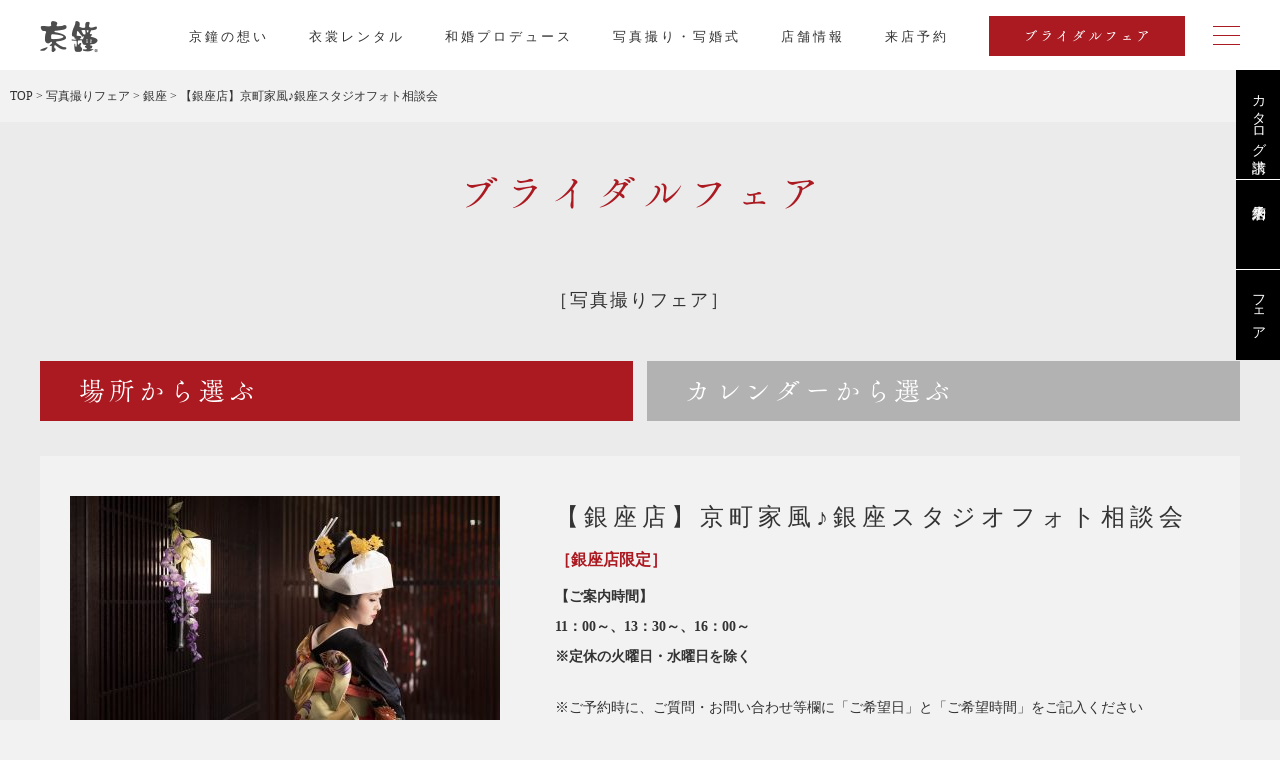

--- FILE ---
content_type: text/html; charset=UTF-8
request_url: https://www.kyokane.co.jp/fair/photo/fair-photo-1475/
body_size: 11674
content:
<!DOCTYPE html>
<html lang="ja">
<head prefix="og: http://ogp.me/ns# fb: http://ogp.me/ns/fb# article: http://ogp.me/ns/article#">
<meta charset="utf-8">
<meta http-equiv="X-UA-Compatible" content="IE=edge">
<meta name="msapplication-config" content="/browserconfig.xml">
<meta name="msapplication-TileColor" content="#ffffff">
<meta name="msapplication-TileImage" content="/mstile-144x144.png">
<link rel="icon" type="image/x-icon" href="/favicon.ico">
<link rel="apple-touch-icon" sizes="180x180" href="/apple-touch-icon-180x180.png">
<link rel="icon" type="image/png" sizes="192x192" href="/android-chrome-192x192.png">
<link rel="manifest" href="/manifest.json">
<meta name='robots' content='index, follow, max-image-preview:large, max-snippet:-1, max-video-preview:-1' />
    <script>
        var ajaxurl = 'https://www.kyokane.co.jp/wp/wp-admin/admin-ajax.php';
        var ajaxnounse = '591e69bfc6';
    </script>

	<!-- This site is optimized with the Yoast SEO plugin v21.1 - https://yoast.com/wordpress/plugins/seo/ -->
	<title>【銀座店】京町家風♪銀座スタジオフォト相談会 | 【京鐘 想い出結婚式】京都・東京の和婚プロデュースと高品質な和装レンタル</title>
	<meta name="description" content="京鐘は「想い出結婚式」の名で世界遺産や格式ある神社仏閣での挙式をプロデュースしてきたパイオニア。35年の信頼があり、提携先は全国70カ所。当社だけがご紹介できる式場も数多くあり、京都・東京をはじめとする由緒ある日本の結婚式をお届けします。" />
	<link rel="canonical" href="https://www.kyokane.co.jp/fair/photo/fair-photo-1475/" />
	<meta property="og:locale" content="ja_JP" />
	<meta property="og:type" content="article" />
	<meta property="og:title" content="【銀座店】京町家風♪銀座スタジオフォト相談会 | 【京鐘 想い出結婚式】京都・東京の和婚プロデュースと高品質な和装レンタル" />
	<meta property="og:description" content="京鐘は「想い出結婚式」の名で世界遺産や格式ある神社仏閣での挙式をプロデュースしてきたパイオニア。35年の信頼があり、提携先は全国70カ所。当社だけがご紹介できる式場も数多くあり、京都・東京をはじめとする由緒ある日本の結婚式をお届けします。" />
	<meta property="og:url" content="https://www.kyokane.co.jp/fair/photo/fair-photo-1475/" />
	<meta property="og:site_name" content="【京鐘 想い出結婚式】京都・東京の和婚プロデュースと高品質な和装レンタル" />
	<meta property="article:modified_time" content="2025-06-02T07:02:35+00:00" />
	<meta property="og:image" content="https://www.kyokane.co.jp/wp/wp-content/uploads/2021/05/153.jpg" />
	<meta property="og:image:width" content="2400" />
	<meta property="og:image:height" content="1601" />
	<meta property="og:image:type" content="image/jpeg" />
	<meta name="twitter:card" content="summary_large_image" />
	<script type="application/ld+json" class="yoast-schema-graph">{"@context":"https://schema.org","@graph":[{"@type":"WebPage","@id":"https://www.kyokane.co.jp/fair/photo/fair-photo-1475/","url":"https://www.kyokane.co.jp/fair/photo/fair-photo-1475/","name":"【銀座店】京町家風♪銀座スタジオフォト相談会 | 【京鐘 想い出結婚式】京都・東京の和婚プロデュースと高品質な和装レンタル","isPartOf":{"@id":"https://www.kyokane.co.jp/#website"},"primaryImageOfPage":{"@id":"https://www.kyokane.co.jp/fair/photo/fair-photo-1475/#primaryimage"},"image":{"@id":"https://www.kyokane.co.jp/fair/photo/fair-photo-1475/#primaryimage"},"thumbnailUrl":"https://www.kyokane.co.jp/wp/wp-content/uploads/2021/05/153.jpg","datePublished":"2018-12-21T09:00:41+00:00","dateModified":"2025-06-02T07:02:35+00:00","description":"京鐘は「想い出結婚式」の名で世界遺産や格式ある神社仏閣での挙式をプロデュースしてきたパイオニア。35年の信頼があり、提携先は全国70カ所。当社だけがご紹介できる式場も数多くあり、京都・東京をはじめとする由緒ある日本の結婚式をお届けします。","breadcrumb":{"@id":"https://www.kyokane.co.jp/fair/photo/fair-photo-1475/#breadcrumb"},"inLanguage":"ja","potentialAction":[{"@type":"ReadAction","target":["https://www.kyokane.co.jp/fair/photo/fair-photo-1475/"]}]},{"@type":"ImageObject","inLanguage":"ja","@id":"https://www.kyokane.co.jp/fair/photo/fair-photo-1475/#primaryimage","url":"https://www.kyokane.co.jp/wp/wp-content/uploads/2021/05/153.jpg","contentUrl":"https://www.kyokane.co.jp/wp/wp-content/uploads/2021/05/153.jpg","width":2400,"height":1601},{"@type":"BreadcrumbList","@id":"https://www.kyokane.co.jp/fair/photo/fair-photo-1475/#breadcrumb","itemListElement":[{"@type":"ListItem","position":1,"name":"ホーム","item":"https://www.kyokane.co.jp/"},{"@type":"ListItem","position":2,"name":"写真撮りフェア","item":"https://www.kyokane.co.jp/fair/photo/"},{"@type":"ListItem","position":3,"name":"【銀座店】京町家風♪銀座スタジオフォト相談会"}]},{"@type":"WebSite","@id":"https://www.kyokane.co.jp/#website","url":"https://www.kyokane.co.jp/","name":"【京鐘 想い出結婚式】京都・東京の和婚プロデュースと高品質な和装レンタル","description":"","potentialAction":[{"@type":"SearchAction","target":{"@type":"EntryPoint","urlTemplate":"https://www.kyokane.co.jp/?s={search_term_string}"},"query-input":"required name=search_term_string"}],"inLanguage":"ja"}]}</script>
	<!-- / Yoast SEO plugin. -->


<link rel='dns-prefetch' href='//cdn.jsdelivr.net' />
<script type="text/javascript">
window._wpemojiSettings = {"baseUrl":"https:\/\/s.w.org\/images\/core\/emoji\/14.0.0\/72x72\/","ext":".png","svgUrl":"https:\/\/s.w.org\/images\/core\/emoji\/14.0.0\/svg\/","svgExt":".svg","source":{"concatemoji":"https:\/\/www.kyokane.co.jp\/wp\/wp-includes\/js\/wp-emoji-release.min.js?ver=6.3.7"}};
/*! This file is auto-generated */
!function(i,n){var o,s,e;function c(e){try{var t={supportTests:e,timestamp:(new Date).valueOf()};sessionStorage.setItem(o,JSON.stringify(t))}catch(e){}}function p(e,t,n){e.clearRect(0,0,e.canvas.width,e.canvas.height),e.fillText(t,0,0);var t=new Uint32Array(e.getImageData(0,0,e.canvas.width,e.canvas.height).data),r=(e.clearRect(0,0,e.canvas.width,e.canvas.height),e.fillText(n,0,0),new Uint32Array(e.getImageData(0,0,e.canvas.width,e.canvas.height).data));return t.every(function(e,t){return e===r[t]})}function u(e,t,n){switch(t){case"flag":return n(e,"\ud83c\udff3\ufe0f\u200d\u26a7\ufe0f","\ud83c\udff3\ufe0f\u200b\u26a7\ufe0f")?!1:!n(e,"\ud83c\uddfa\ud83c\uddf3","\ud83c\uddfa\u200b\ud83c\uddf3")&&!n(e,"\ud83c\udff4\udb40\udc67\udb40\udc62\udb40\udc65\udb40\udc6e\udb40\udc67\udb40\udc7f","\ud83c\udff4\u200b\udb40\udc67\u200b\udb40\udc62\u200b\udb40\udc65\u200b\udb40\udc6e\u200b\udb40\udc67\u200b\udb40\udc7f");case"emoji":return!n(e,"\ud83e\udef1\ud83c\udffb\u200d\ud83e\udef2\ud83c\udfff","\ud83e\udef1\ud83c\udffb\u200b\ud83e\udef2\ud83c\udfff")}return!1}function f(e,t,n){var r="undefined"!=typeof WorkerGlobalScope&&self instanceof WorkerGlobalScope?new OffscreenCanvas(300,150):i.createElement("canvas"),a=r.getContext("2d",{willReadFrequently:!0}),o=(a.textBaseline="top",a.font="600 32px Arial",{});return e.forEach(function(e){o[e]=t(a,e,n)}),o}function t(e){var t=i.createElement("script");t.src=e,t.defer=!0,i.head.appendChild(t)}"undefined"!=typeof Promise&&(o="wpEmojiSettingsSupports",s=["flag","emoji"],n.supports={everything:!0,everythingExceptFlag:!0},e=new Promise(function(e){i.addEventListener("DOMContentLoaded",e,{once:!0})}),new Promise(function(t){var n=function(){try{var e=JSON.parse(sessionStorage.getItem(o));if("object"==typeof e&&"number"==typeof e.timestamp&&(new Date).valueOf()<e.timestamp+604800&&"object"==typeof e.supportTests)return e.supportTests}catch(e){}return null}();if(!n){if("undefined"!=typeof Worker&&"undefined"!=typeof OffscreenCanvas&&"undefined"!=typeof URL&&URL.createObjectURL&&"undefined"!=typeof Blob)try{var e="postMessage("+f.toString()+"("+[JSON.stringify(s),u.toString(),p.toString()].join(",")+"));",r=new Blob([e],{type:"text/javascript"}),a=new Worker(URL.createObjectURL(r),{name:"wpTestEmojiSupports"});return void(a.onmessage=function(e){c(n=e.data),a.terminate(),t(n)})}catch(e){}c(n=f(s,u,p))}t(n)}).then(function(e){for(var t in e)n.supports[t]=e[t],n.supports.everything=n.supports.everything&&n.supports[t],"flag"!==t&&(n.supports.everythingExceptFlag=n.supports.everythingExceptFlag&&n.supports[t]);n.supports.everythingExceptFlag=n.supports.everythingExceptFlag&&!n.supports.flag,n.DOMReady=!1,n.readyCallback=function(){n.DOMReady=!0}}).then(function(){return e}).then(function(){var e;n.supports.everything||(n.readyCallback(),(e=n.source||{}).concatemoji?t(e.concatemoji):e.wpemoji&&e.twemoji&&(t(e.twemoji),t(e.wpemoji)))}))}((window,document),window._wpemojiSettings);
</script>
<style type="text/css">
img.wp-smiley,
img.emoji {
	display: inline !important;
	border: none !important;
	box-shadow: none !important;
	height: 1em !important;
	width: 1em !important;
	margin: 0 0.07em !important;
	vertical-align: -0.1em !important;
	background: none !important;
	padding: 0 !important;
}
</style>
	<link rel='stylesheet' id='style-css' href='https://www.kyokane.co.jp/wp/wp-content/themes/kyokane/style.css?ver=6.3.7' type='text/css' media='all' />
<link rel='stylesheet' id='additional-css' href='https://www.kyokane.co.jp/wp/wp-content/themes/kyokane/css/style.css?date=20240502&#038;ver=6.3.7' type='text/css' media='all' />
<link rel='stylesheet' id='wp-block-library-css' href='https://www.kyokane.co.jp/wp/wp-includes/css/dist/block-library/style.min.css?ver=6.3.7' type='text/css' media='all' />
<style id='classic-theme-styles-inline-css' type='text/css'>
/*! This file is auto-generated */
.wp-block-button__link{color:#fff;background-color:#32373c;border-radius:9999px;box-shadow:none;text-decoration:none;padding:calc(.667em + 2px) calc(1.333em + 2px);font-size:1.125em}.wp-block-file__button{background:#32373c;color:#fff;text-decoration:none}
</style>
<style id='global-styles-inline-css' type='text/css'>
body{--wp--preset--color--black: #000000;--wp--preset--color--cyan-bluish-gray: #abb8c3;--wp--preset--color--white: #ffffff;--wp--preset--color--pale-pink: #f78da7;--wp--preset--color--vivid-red: #cf2e2e;--wp--preset--color--luminous-vivid-orange: #ff6900;--wp--preset--color--luminous-vivid-amber: #fcb900;--wp--preset--color--light-green-cyan: #7bdcb5;--wp--preset--color--vivid-green-cyan: #00d084;--wp--preset--color--pale-cyan-blue: #8ed1fc;--wp--preset--color--vivid-cyan-blue: #0693e3;--wp--preset--color--vivid-purple: #9b51e0;--wp--preset--gradient--vivid-cyan-blue-to-vivid-purple: linear-gradient(135deg,rgba(6,147,227,1) 0%,rgb(155,81,224) 100%);--wp--preset--gradient--light-green-cyan-to-vivid-green-cyan: linear-gradient(135deg,rgb(122,220,180) 0%,rgb(0,208,130) 100%);--wp--preset--gradient--luminous-vivid-amber-to-luminous-vivid-orange: linear-gradient(135deg,rgba(252,185,0,1) 0%,rgba(255,105,0,1) 100%);--wp--preset--gradient--luminous-vivid-orange-to-vivid-red: linear-gradient(135deg,rgba(255,105,0,1) 0%,rgb(207,46,46) 100%);--wp--preset--gradient--very-light-gray-to-cyan-bluish-gray: linear-gradient(135deg,rgb(238,238,238) 0%,rgb(169,184,195) 100%);--wp--preset--gradient--cool-to-warm-spectrum: linear-gradient(135deg,rgb(74,234,220) 0%,rgb(151,120,209) 20%,rgb(207,42,186) 40%,rgb(238,44,130) 60%,rgb(251,105,98) 80%,rgb(254,248,76) 100%);--wp--preset--gradient--blush-light-purple: linear-gradient(135deg,rgb(255,206,236) 0%,rgb(152,150,240) 100%);--wp--preset--gradient--blush-bordeaux: linear-gradient(135deg,rgb(254,205,165) 0%,rgb(254,45,45) 50%,rgb(107,0,62) 100%);--wp--preset--gradient--luminous-dusk: linear-gradient(135deg,rgb(255,203,112) 0%,rgb(199,81,192) 50%,rgb(65,88,208) 100%);--wp--preset--gradient--pale-ocean: linear-gradient(135deg,rgb(255,245,203) 0%,rgb(182,227,212) 50%,rgb(51,167,181) 100%);--wp--preset--gradient--electric-grass: linear-gradient(135deg,rgb(202,248,128) 0%,rgb(113,206,126) 100%);--wp--preset--gradient--midnight: linear-gradient(135deg,rgb(2,3,129) 0%,rgb(40,116,252) 100%);--wp--preset--font-size--small: 13px;--wp--preset--font-size--medium: 20px;--wp--preset--font-size--large: 36px;--wp--preset--font-size--x-large: 42px;--wp--preset--spacing--20: 0.44rem;--wp--preset--spacing--30: 0.67rem;--wp--preset--spacing--40: 1rem;--wp--preset--spacing--50: 1.5rem;--wp--preset--spacing--60: 2.25rem;--wp--preset--spacing--70: 3.38rem;--wp--preset--spacing--80: 5.06rem;--wp--preset--shadow--natural: 6px 6px 9px rgba(0, 0, 0, 0.2);--wp--preset--shadow--deep: 12px 12px 50px rgba(0, 0, 0, 0.4);--wp--preset--shadow--sharp: 6px 6px 0px rgba(0, 0, 0, 0.2);--wp--preset--shadow--outlined: 6px 6px 0px -3px rgba(255, 255, 255, 1), 6px 6px rgba(0, 0, 0, 1);--wp--preset--shadow--crisp: 6px 6px 0px rgba(0, 0, 0, 1);}:where(.is-layout-flex){gap: 0.5em;}:where(.is-layout-grid){gap: 0.5em;}body .is-layout-flow > .alignleft{float: left;margin-inline-start: 0;margin-inline-end: 2em;}body .is-layout-flow > .alignright{float: right;margin-inline-start: 2em;margin-inline-end: 0;}body .is-layout-flow > .aligncenter{margin-left: auto !important;margin-right: auto !important;}body .is-layout-constrained > .alignleft{float: left;margin-inline-start: 0;margin-inline-end: 2em;}body .is-layout-constrained > .alignright{float: right;margin-inline-start: 2em;margin-inline-end: 0;}body .is-layout-constrained > .aligncenter{margin-left: auto !important;margin-right: auto !important;}body .is-layout-constrained > :where(:not(.alignleft):not(.alignright):not(.alignfull)){max-width: var(--wp--style--global--content-size);margin-left: auto !important;margin-right: auto !important;}body .is-layout-constrained > .alignwide{max-width: var(--wp--style--global--wide-size);}body .is-layout-flex{display: flex;}body .is-layout-flex{flex-wrap: wrap;align-items: center;}body .is-layout-flex > *{margin: 0;}body .is-layout-grid{display: grid;}body .is-layout-grid > *{margin: 0;}:where(.wp-block-columns.is-layout-flex){gap: 2em;}:where(.wp-block-columns.is-layout-grid){gap: 2em;}:where(.wp-block-post-template.is-layout-flex){gap: 1.25em;}:where(.wp-block-post-template.is-layout-grid){gap: 1.25em;}.has-black-color{color: var(--wp--preset--color--black) !important;}.has-cyan-bluish-gray-color{color: var(--wp--preset--color--cyan-bluish-gray) !important;}.has-white-color{color: var(--wp--preset--color--white) !important;}.has-pale-pink-color{color: var(--wp--preset--color--pale-pink) !important;}.has-vivid-red-color{color: var(--wp--preset--color--vivid-red) !important;}.has-luminous-vivid-orange-color{color: var(--wp--preset--color--luminous-vivid-orange) !important;}.has-luminous-vivid-amber-color{color: var(--wp--preset--color--luminous-vivid-amber) !important;}.has-light-green-cyan-color{color: var(--wp--preset--color--light-green-cyan) !important;}.has-vivid-green-cyan-color{color: var(--wp--preset--color--vivid-green-cyan) !important;}.has-pale-cyan-blue-color{color: var(--wp--preset--color--pale-cyan-blue) !important;}.has-vivid-cyan-blue-color{color: var(--wp--preset--color--vivid-cyan-blue) !important;}.has-vivid-purple-color{color: var(--wp--preset--color--vivid-purple) !important;}.has-black-background-color{background-color: var(--wp--preset--color--black) !important;}.has-cyan-bluish-gray-background-color{background-color: var(--wp--preset--color--cyan-bluish-gray) !important;}.has-white-background-color{background-color: var(--wp--preset--color--white) !important;}.has-pale-pink-background-color{background-color: var(--wp--preset--color--pale-pink) !important;}.has-vivid-red-background-color{background-color: var(--wp--preset--color--vivid-red) !important;}.has-luminous-vivid-orange-background-color{background-color: var(--wp--preset--color--luminous-vivid-orange) !important;}.has-luminous-vivid-amber-background-color{background-color: var(--wp--preset--color--luminous-vivid-amber) !important;}.has-light-green-cyan-background-color{background-color: var(--wp--preset--color--light-green-cyan) !important;}.has-vivid-green-cyan-background-color{background-color: var(--wp--preset--color--vivid-green-cyan) !important;}.has-pale-cyan-blue-background-color{background-color: var(--wp--preset--color--pale-cyan-blue) !important;}.has-vivid-cyan-blue-background-color{background-color: var(--wp--preset--color--vivid-cyan-blue) !important;}.has-vivid-purple-background-color{background-color: var(--wp--preset--color--vivid-purple) !important;}.has-black-border-color{border-color: var(--wp--preset--color--black) !important;}.has-cyan-bluish-gray-border-color{border-color: var(--wp--preset--color--cyan-bluish-gray) !important;}.has-white-border-color{border-color: var(--wp--preset--color--white) !important;}.has-pale-pink-border-color{border-color: var(--wp--preset--color--pale-pink) !important;}.has-vivid-red-border-color{border-color: var(--wp--preset--color--vivid-red) !important;}.has-luminous-vivid-orange-border-color{border-color: var(--wp--preset--color--luminous-vivid-orange) !important;}.has-luminous-vivid-amber-border-color{border-color: var(--wp--preset--color--luminous-vivid-amber) !important;}.has-light-green-cyan-border-color{border-color: var(--wp--preset--color--light-green-cyan) !important;}.has-vivid-green-cyan-border-color{border-color: var(--wp--preset--color--vivid-green-cyan) !important;}.has-pale-cyan-blue-border-color{border-color: var(--wp--preset--color--pale-cyan-blue) !important;}.has-vivid-cyan-blue-border-color{border-color: var(--wp--preset--color--vivid-cyan-blue) !important;}.has-vivid-purple-border-color{border-color: var(--wp--preset--color--vivid-purple) !important;}.has-vivid-cyan-blue-to-vivid-purple-gradient-background{background: var(--wp--preset--gradient--vivid-cyan-blue-to-vivid-purple) !important;}.has-light-green-cyan-to-vivid-green-cyan-gradient-background{background: var(--wp--preset--gradient--light-green-cyan-to-vivid-green-cyan) !important;}.has-luminous-vivid-amber-to-luminous-vivid-orange-gradient-background{background: var(--wp--preset--gradient--luminous-vivid-amber-to-luminous-vivid-orange) !important;}.has-luminous-vivid-orange-to-vivid-red-gradient-background{background: var(--wp--preset--gradient--luminous-vivid-orange-to-vivid-red) !important;}.has-very-light-gray-to-cyan-bluish-gray-gradient-background{background: var(--wp--preset--gradient--very-light-gray-to-cyan-bluish-gray) !important;}.has-cool-to-warm-spectrum-gradient-background{background: var(--wp--preset--gradient--cool-to-warm-spectrum) !important;}.has-blush-light-purple-gradient-background{background: var(--wp--preset--gradient--blush-light-purple) !important;}.has-blush-bordeaux-gradient-background{background: var(--wp--preset--gradient--blush-bordeaux) !important;}.has-luminous-dusk-gradient-background{background: var(--wp--preset--gradient--luminous-dusk) !important;}.has-pale-ocean-gradient-background{background: var(--wp--preset--gradient--pale-ocean) !important;}.has-electric-grass-gradient-background{background: var(--wp--preset--gradient--electric-grass) !important;}.has-midnight-gradient-background{background: var(--wp--preset--gradient--midnight) !important;}.has-small-font-size{font-size: var(--wp--preset--font-size--small) !important;}.has-medium-font-size{font-size: var(--wp--preset--font-size--medium) !important;}.has-large-font-size{font-size: var(--wp--preset--font-size--large) !important;}.has-x-large-font-size{font-size: var(--wp--preset--font-size--x-large) !important;}
.wp-block-navigation a:where(:not(.wp-element-button)){color: inherit;}
:where(.wp-block-post-template.is-layout-flex){gap: 1.25em;}:where(.wp-block-post-template.is-layout-grid){gap: 1.25em;}
:where(.wp-block-columns.is-layout-flex){gap: 2em;}:where(.wp-block-columns.is-layout-grid){gap: 2em;}
.wp-block-pullquote{font-size: 1.5em;line-height: 1.6;}
</style>
<link rel='stylesheet' id='contact-form-7-css' href='https://www.kyokane.co.jp/wp/wp-content/plugins/contact-form-7/includes/css/styles.css?ver=5.0.5' type='text/css' media='all' />
<link rel='stylesheet' id='contact-form-7-confirm-css' href='https://www.kyokane.co.jp/wp/wp-content/plugins/contact-form-7-add-confirm/includes/css/styles.css?ver=5.1' type='text/css' media='all' />
<script type='text/javascript' src='https://www.kyokane.co.jp/wp/wp-includes/js/jquery/jquery.min.js?ver=3.7.0' id='jquery-core-js'></script>
<script type='text/javascript' src='https://www.kyokane.co.jp/wp/wp-includes/js/jquery/jquery-migrate.min.js?ver=3.4.1' id='jquery-migrate-js'></script>
<script type='text/javascript' src='https://cdn.jsdelivr.net/npm/flatpickr/dist/flatpickr.min.js?ver=6.3.7' id='flatpicker-js-js'></script>
<script type='text/javascript' src='https://cdn.jsdelivr.net/npm/flatpickr/dist/l10n/ja.js?ver=6.3.7' id='flatpicker-locale-ja-js'></script>
<link rel="https://api.w.org/" href="https://www.kyokane.co.jp/wp-json/" /><link rel="EditURI" type="application/rsd+xml" title="RSD" href="https://www.kyokane.co.jp/wp/xmlrpc.php?rsd" />
<meta name="generator" content="WordPress 6.3.7" />
<link rel='shortlink' href='https://www.kyokane.co.jp/?p=1475' />
<link rel="alternate" type="application/json+oembed" href="https://www.kyokane.co.jp/wp-json/oembed/1.0/embed?url=https%3A%2F%2Fwww.kyokane.co.jp%2Ffair%2Fphoto%2Ffair-photo-1475" />
<link rel="alternate" type="text/xml+oembed" href="https://www.kyokane.co.jp/wp-json/oembed/1.0/embed?url=https%3A%2F%2Fwww.kyokane.co.jp%2Ffair%2Fphoto%2Ffair-photo-1475&#038;format=xml" />
		<script>
			( function() {
				window.onpageshow = function( event ) {
					// Defined window.wpforms means that a form exists on a page.
					// If so and back/forward button has been clicked,
					// force reload a page to prevent the submit button state stuck.
					if ( typeof window.wpforms !== 'undefined' && event.persisted ) {
						window.location.reload();
					}
				};
			}() );
		</script>
		<style id="wpforms-css-vars-root">
				:root {
					--wpforms-field-border-radius: 3px;
--wpforms-field-border-style: solid;
--wpforms-field-border-size: 1px;
--wpforms-field-background-color: #ffffff;
--wpforms-field-border-color: rgba( 0, 0, 0, 0.25 );
--wpforms-field-border-color-spare: rgba( 0, 0, 0, 0.25 );
--wpforms-field-text-color: rgba( 0, 0, 0, 0.7 );
--wpforms-field-menu-color: #ffffff;
--wpforms-label-color: rgba( 0, 0, 0, 0.85 );
--wpforms-label-sublabel-color: rgba( 0, 0, 0, 0.55 );
--wpforms-label-error-color: #d63637;
--wpforms-button-border-radius: 3px;
--wpforms-button-border-style: none;
--wpforms-button-border-size: 1px;
--wpforms-button-background-color: #066aab;
--wpforms-button-border-color: #066aab;
--wpforms-button-text-color: #ffffff;
--wpforms-page-break-color: #066aab;
--wpforms-background-image: none;
--wpforms-background-position: center center;
--wpforms-background-repeat: no-repeat;
--wpforms-background-size: cover;
--wpforms-background-width: 100px;
--wpforms-background-height: 100px;
--wpforms-background-color: rgba( 0, 0, 0, 0 );
--wpforms-background-url: none;
--wpforms-container-padding: 0px;
--wpforms-container-border-style: none;
--wpforms-container-border-width: 1px;
--wpforms-container-border-color: #000000;
--wpforms-container-border-radius: 3px;
--wpforms-field-size-input-height: 43px;
--wpforms-field-size-input-spacing: 15px;
--wpforms-field-size-font-size: 16px;
--wpforms-field-size-line-height: 19px;
--wpforms-field-size-padding-h: 14px;
--wpforms-field-size-checkbox-size: 16px;
--wpforms-field-size-sublabel-spacing: 5px;
--wpforms-field-size-icon-size: 1;
--wpforms-label-size-font-size: 16px;
--wpforms-label-size-line-height: 19px;
--wpforms-label-size-sublabel-font-size: 14px;
--wpforms-label-size-sublabel-line-height: 17px;
--wpforms-button-size-font-size: 17px;
--wpforms-button-size-height: 41px;
--wpforms-button-size-padding-h: 15px;
--wpforms-button-size-margin-top: 10px;
--wpforms-container-shadow-size-box-shadow: none;

				}
			</style><script src="https://www.kyokane.co.jp/wp/wp-content/themes/kyokane/js/viewport.js"></script>
<!-- Google Tag Manager -->
<script>(function(w,d,s,l,i){w[l]=w[l]||[];w[l].push({'gtm.start':
new Date().getTime(),event:'gtm.js'});var f=d.getElementsByTagName(s)[0],
j=d.createElement(s),dl=l!='dataLayer'?'&l='+l:'';j.async=true;j.src=
'https://www.googletagmanager.com/gtm.js?id='+i+dl;f.parentNode.insertBefore(j,f);
})(window,document,'script','dataLayer','GTM-5RKNWLV');</script>
<!-- End Google Tag Manager -->


<!-- Google tag (gtag.js) -->
<script async src="https://www.googletagmanager.com/gtag/js?id=G-LEF8B65PQF"></script>
<script>
  window.dataLayer = window.dataLayer || [];
  function gtag(){dataLayer.push(arguments);}
  gtag('js', new Date());
  gtag('config', 'G-LEF8B65PQF');
</script>
<!-- End Google tag (gtag.js) -->

</head>
<body id="fair-photo-1475">
<!-- Google Tag Manager (noscript) -->
<noscript><iframe src="https://www.googletagmanager.com/ns.html?id=GTM-5RKNWLV"
height="0" width="0" style="display:none;visibility:hidden"></iframe></noscript>
<!-- End Google Tag Manager (noscript) -->


<header>
  <div class="container">
      <h1><a href="/">京都・東京で和装、和婚プロデュースなら「京鐘」 </a></h1>
      <nav class="gnav">
      <ul>
        <li><a href="/concept/">京鐘の想い</a></li>
        <li><a href="/dress/">衣裳レンタル</a></li>
        <li><a href="/produce/">和婚プロデュース</a></li>
        <li><a href="/location/">写真撮り・写婚式</a></li>
        <li><a href="/shop/">店舗情報</a></li>
        <li class="reservation"><a href="/reservation"><span>来店予約</span></a></li>
      </ul>
      <p class="fair"><a href="/fair/"><span>ブライダルフェア</span></a></p>
    </nav>

    
    <div class="utilities">
      <p class="en"><a href="/en/"><span>EN</span></a></p>
      <div id="menuButton">
        <div class="line01"></div>
        <div class="line02"></div>
        <div class="line03"></div>
      </div>
    </div>
    <p id="tocontents"></p>
  </div>
</header>





<nav class="gnav sidenav hidden-sp">
  <style>
    .gnav.sidenav.hidden-sp ul li:first-child {
      height: 110px;
    }
  </style>
    <ul>
      <li><a href="https://www.kyokane.co.jp/catalog/">カタログ請求</a></li>
      <li><a href="/reservation/">来店予約</a></li>
      <li><a href="/fair/">フェア</a></li>
    </ul>
</nav>

<nav class="ftnav hidden-pc">
  <ul>
    <li><a href="https://www.kyokane.co.jp/catalog/">カタログ請求</a></li>
    <li><a href="/reservation/">来店予約</a></li>
    <li><a href="/fair/">フェア</a></li>
  </ul>
</nav>











<div class="breadcrumbs" typeof="BreadcrumbList" vocab="http://schema.org/">
  <!-- Breadcrumb NavXT 7.2.0 -->
<span property="itemListElement" typeof="ListItem"><a property="item" typeof="WebPage" title="Go to 【京鐘 想い出結婚式】京都・東京の和婚プロデュースと高品質な和装レンタル." href="https://www.kyokane.co.jp" class="home"><span property="name">TOP</span></a><meta property="position" content="1"></span> &gt; <span property="itemListElement" typeof="ListItem"><a property="item" typeof="WebPage" title="Go to 写真撮りフェア." href="https://www.kyokane.co.jp/fair/photo/" class="archive post-fair-photo-archive"><span property="name">写真撮りフェア</span></a><meta property="position" content="2"></span> &gt; <span property="itemListElement" typeof="ListItem"><a property="item" typeof="WebPage" title="Go to the 銀座 場所 archives." href="https://www.kyokane.co.jp/fair/photo/ginza/?post_type=fair-photo" class="taxonomy place"><span property="name">銀座</span></a><meta property="position" content="3"></span> &gt; <span class="post post-fair-photo current-item">【銀座店】京町家風♪銀座スタジオフォト相談会</span></div>









<!--  -->
<style>
.gnav.tpnav.hidden-sp{
    bottom: -150px;
}
.gnav.tpnav.hidden-sp ul{
    background: brown;
}
.gnav.tpnav.hidden-sp ul li {
    padding: 20px;
    border-right: 1px solid white;
    margin: 0px;
    min-width: 150px;
    text-align: center;
}
.gnav.tpnav.hidden-sp ul li a{
    color: white;
}

.ftnav.hidden-pc{
  position: fixed;
    bottom: 0;
    width: 100%;
    z-index: 999;
}
.ftnav.hidden-pc ul{
   background: black;
    display: flex;
    align-items: center;
    justify-content: center;
}
.ftnav.hidden-pc ul li {
    padding: 20px;
    border-right: 1px solid white;
    margin: 0px;
    text-align: center;
    width: 34%;
}
.ftnav.hidden-pc ul li a{
    color: white;
}
.gnav.sidenav.hidden-sp{
    position: fixed;
    right: 0;
    z-index: 999;
}
.gnav.sidenav.hidden-sp ul{
    background: black;
    display:grid;
}
/*.gnav.sidenav.hidden-sp ul li{
    padding: 15px;
    border-bottom: 1px solid white;
     -webkit-writing-mode: vertical-rl;
      -ms-writing-mode: tb-rl;
          writing-mode: vertical-rl;
}*/
.gnav.sidenav.hidden-sp ul li {
    padding: 15px;
    border-bottom: 1px solid white;
    -webkit-writing-mode: vertical-rl;
    -ms-writing-mode: tb-rl;
    writing-mode: vertical-rl;
    height: 90px;
    display: -ms-flexbox;
    align-items: center;
    justify-content: center;
}
.gnav.sidenav.hidden-sp ul li a{
  color:white;
}
.gnav.sidenav.hidden-sp ul li:last-child {
    border-bottom: none;
}
.m_h1 .link {
    display:none !important;
}
footer .bottom{
    padding-bottom: 40px;
}
@media (min-width: 760px){
.m_top_lead {
    padding-top: 200px;
}
}
</style>
<!--  -->


<main>
  <section class="m_h1">
    <div class="container">
      <h1 class="fair">ブライダルフェア</h1>
    </div>
  </section>
  <section class="m_select">
    <div class="container">
      <p>［写真撮りフェア］</p>
      <ul class="sub">
        <li><a href="/fair/photo/"><span class="fair_select_03">一覧から選ぶ</span></a></li>
        <li><a href="/fair/photo/calendar/" class="inactive"><span class="fair_select_04">カレンダーから選ぶ</span></a></li>
      </ul>
    </div>
  </section>
                          <section class="m_panel">
        <div class="container">
          <div class="image">
            <img src="https://www.kyokane.co.jp/wp/wp-content/uploads/2021/05/153-430x285.jpg" alt="【銀座店】京町家風♪銀座スタジオフォト相談会">
          </div>
          <div class="text">
            <h2>【銀座店】京町家風♪銀座スタジオフォト相談会</h2>
            <p class="tag large">［銀座店限定］</p>            <p class="dates">【ご案内時間】<br />
11：00～、13：30～、16：00～<br />
※定休の火曜日・水曜日を除く</p>            <p>※ご予約時に、ご質問・お問い合わせ等欄に「ご希望日」と「ご希望時間」をご記入ください<br />
※2時間半前後のご案内を予定しております<br />
※ご来店当日のご予約はお電話にて承ります</p>
            <p><strong class="gold">[ フェア内容 ]</strong></p>
            <div><p>京町屋風の店内が撮影スタジオに！お衣裳金額に上限は無くお好きな物をお召し頂けます。趣のある空間で伝統的な雰囲気のお写真を残しませんか？アルバムはご両親へのプレゼントにも◎当日は店舗貸切りでお二人だけのゆっくりとしたお時間をお過ごしいただけます。また、黒留袖やモーニングもございますので、ご両親もご一緒に撮影もＯＫ！ご婚礼はお写真撮りのみでお考えのお二人にもオススメです♪初回のご来店でお衣裳試着もできます！フェアからのご予約を頂いた方だけの特典もご用意しておりますので、是非一度お越しくださいませ☆</p>
<p><img decoding="async" loading="lazy" src="https://www.kyokane.co.jp/wp/wp-content/uploads/2020/10/U0U0599-300x200.jpg" alt="" width="300" height="200" class="alignnone size-medium wp-image-5510" srcset="https://www.kyokane.co.jp/wp/wp-content/uploads/2020/10/U0U0599-300x200.jpg 300w, https://www.kyokane.co.jp/wp/wp-content/uploads/2020/10/U0U0599-768x512.jpg 768w, https://www.kyokane.co.jp/wp/wp-content/uploads/2020/10/U0U0599-1024x683.jpg 1024w, https://www.kyokane.co.jp/wp/wp-content/uploads/2020/10/U0U0599-430x285.jpg 430w, https://www.kyokane.co.jp/wp/wp-content/uploads/2020/10/U0U0599.jpg 1944w" sizes="(max-width: 300px) 100vw, 300px" /></p>
<p><img decoding="async" loading="lazy" src="https://www.kyokane.co.jp/wp/wp-content/uploads/2020/10/00bcb27d2e3dad246532355d13dae1cf-300x239.jpg" alt="" width="300" height="239" class="alignnone size-medium wp-image-5514" srcset="https://www.kyokane.co.jp/wp/wp-content/uploads/2020/10/00bcb27d2e3dad246532355d13dae1cf-300x239.jpg 300w, https://www.kyokane.co.jp/wp/wp-content/uploads/2020/10/00bcb27d2e3dad246532355d13dae1cf-768x611.jpg 768w, https://www.kyokane.co.jp/wp/wp-content/uploads/2020/10/00bcb27d2e3dad246532355d13dae1cf-1024x815.jpg 1024w, https://www.kyokane.co.jp/wp/wp-content/uploads/2020/10/00bcb27d2e3dad246532355d13dae1cf.jpg 1447w" sizes="(max-width: 300px) 100vw, 300px" /></p>
<p><img decoding="async" loading="lazy" src="https://www.kyokane.co.jp/wp/wp-content/uploads/2020/07/a480a9f6c83825209107a5f3546b1c8f-300x239.jpg" alt="" width="300" height="239" class="alignnone size-medium wp-image-4913" srcset="https://www.kyokane.co.jp/wp/wp-content/uploads/2020/07/a480a9f6c83825209107a5f3546b1c8f-300x239.jpg 300w, https://www.kyokane.co.jp/wp/wp-content/uploads/2020/07/a480a9f6c83825209107a5f3546b1c8f-768x611.jpg 768w, https://www.kyokane.co.jp/wp/wp-content/uploads/2020/07/a480a9f6c83825209107a5f3546b1c8f-1024x815.jpg 1024w, https://www.kyokane.co.jp/wp/wp-content/uploads/2020/07/a480a9f6c83825209107a5f3546b1c8f.jpg 1737w" sizes="(max-width: 300px) 100vw, 300px" /></p>
</div>            <div class="btn">
              <a href="https://www.kyokane.co.jp/fair/photo/reservation/1475"><span class="order_fair">このフェアを申し込む</span></a>
            </div>
          </div>
        </div>
      </section>
          <section class="m_fair_flow">
    <div class="container">
      <h2>ご予約の流れ</h2>
      <ol>
        <li>
          <i class="fair_flow_01">1.</i>
          <h3>フェアを選ぶ</h3>
          <p>参加したいフェアを<br class="hidden-sp">お選びください。</p>
        </li>
        <li>
          <i class="fair_flow_02">2.</i>
          <h3>申込みをする</h3>
          <p>お申込みフォームより<br>お客様情報を送信してください。</p>
        </li>
        <li>
          <i class="fair_flow_03">3.</i>
          <h3>店舗からの連絡</h3>
          <p>店舗からメールまたは電話にて<br>ご予約完了のお知らせをします。</p>
        </li>
        <li>
          <i class="fair_flow_04">4.</i>
          <h3>フェア当日</h3>
          <p>お知らせした日時に<br class="hidden-sp">会場までお越しください。</p>
        </li>
      </ol>
    </div>
  </section>
  <section class="m_bottom_contents">
    <div class="container">
      <h2>Contents</h2>
      <ul>
        <li><a href="https://www.kyokane.co.jp/voice"><span class="voice">お客様の声</span></a></li>
        <li><a href="https://www.kyokane.co.jp/gallery"><span class="gallery">フォトギャラリー</span></a></li>
        <li><a href="https://www.kyokane.co.jp/blog"><span class="blog">スタッフブログ</span></a></li>
        <li class="sns">
          <a href="https://www.facebook.com/kyokanewedding" target="_blank"><span class="fb">facebook</span></a>
          <a href="https://www.instagram.com/kyokanewedding/" target="_blank"><span class="ig">instagram</span></a>
        </li>
      </ul>
    </div>
  </section></main>

<footer>
  <div class="reservation">
    <div class="container">
      <style>
        footer .reservation a span {
          background-image: none !important;
          text-indent: inherit !important;
          letter-spacing: 0.1rem !important;
          width: inherit !important;
          text-align: center !important;
          font-size: 16px !important;
          color: #fff !important;
        }
      </style>
		<p><a href="https://www.kyokane.co.jp/catalog/"><span>カタログ請求</span></a></p>
    </div>
  </div>
  <div class="sitemap">
    <div class="container">
      <nav class="sp">
        <h2><span>メニュー</span></h2>
        <div class="sitemap_link">
          <ul>
            <li><a href="/">トップページ</a></li>
            <li><a href="/concept/">京鐘の想い</a></li>
            <li><a href="/voice/">お客様の声</a></li>
            <li><a href="/gallery/">フォトギャラリー</a></li>
            <li><a href="/blog/">スタッフブログ</a></li>
          </ul>
          <dl class="accordion">
            <dt><a href="javascript:void(0);">和婚プロデュース</a></dt>
            <dd style="display: none;">
              <ul>
                <li><a href="/produce/">和婚プロデュース</a></li>
                <li><a href="/ceremony/">神社仏閣</a></li>
                <li><a href="/plan/">和婚プラン</a></li>
                <li><a href="/fair/ceremony/">ブライダルフェア（和婚）</a></li>
                <li><a href="/voice/">お客様の声（和婚）</a></li>
                <li><a href="/flow/">当日までの流れ</a></li>
                <li><a href="/theday/">挙式当日の流れ</a></li>
              </ul>
            </dd>
          </dl>
          <dl class="accordion">
            <dt><a href="javascript:void(0);">衣裳レンタル</a></dt>
            <dd style="display: none;">
              <ul>
                <li><a href="/dress/">衣裳レンタル</a></li>
                <li><a href="/costumeplan/">衣裳プラン</a></li>
                <li><a href="/fair/costume/">ブライダルフェア（衣裳）</a></li>
				<li><a href="/irouchikake/">色打掛特集</a></li>
              </ul>
            </dd>
          </dl>
          <dl class="accordion">
            <dt><a href="javascript:void(0);">写真撮り・写婚式</a></dt>
            <dd style="display: none;">
              <ul>
                <li><a href="/location/">写真撮り・写婚式</a></li>
                <li><a href="/locationplan/">写真撮りプラン</a></li>
                <li><a href="/fair/photo/">ブライダルフェア（写真）</a></li>
              </ul>
            </dd>
          </dl>
          <dl class="accordion">
            <dt><a href="javascript:void(0);">店舗情報</a></dt>
            <dd style="display: none;">
              <ul>
                <li><a href="/shop/">店舗情報</a></li>
                <li><a href="/about/">会社概要</a></li>
                <li><a href="/recruit/">採用情報</a></li>
              </ul>
            </dd>
          </dl>
          <ul>
            <li><a href="/reservation">来店予約</a></li>
            <li><a href="https://www.kyokane.co.jp/catalog/">カタログ請求</a></li>
            <li><a href="/contact/">お問い合わせ</a></li>
            <li><a href="/policy/">プライバシーポリシー</a></li>
          </ul>
        </div>
        <!-- <ul>
          <li><a href="/">TOPページ</a></li>
          <li><a href="/concept/">京鐘の想い</a></li>
          <li><a href="/dress/">衣裳レンタル</a></li>
          <li><a href="/produce/">神社仏閣和婚式</a></li>
          <li><a href="/location/">写真撮り</a></li>
          <li><a href="/shop/">店舗情報</a></li>
          <li><a href="/reservation/">来店予約</a></li>
          <li><a href="/request/">資料請求</a></li>
          <li><a href="/fair/">ブライダルフェア</a></li>
          <li><a href="/voice/">お客様の声</a></li>
          <li><a href="/gallery/">フォトギャラリー</a></li>
          <li><a href="/blog/">スタッフブログ</a></li>
          <li><a href="/news/">ニュースリリース</a></li>
          <li><a href="https://www.facebook.com/kyokanewedding" target="_blank">Facebook</a></li>
          <li><a href="https://www.instagram.com/kyokanewedding/" target="_blank">Instagram</a></li>
          <li><a href="/about/">会社概要</a></li>
          <li><a href="/recruit/">採用情報</a></li>
          <li><a href="/contact/">お問い合わせ</a></li>
          <li><a href="/policy/">プライバシーポリシー</a></li>
        </ul> -->
      </nav>
      <nav class="pc">
        <div class="sitemap_link">
          <dl>
            <dt><a href="/">トップページ</a></dt>
            <dd><a href="/concept/">京鐘の想い</a></dd>
            <dd><a href="/voice/">お客様の声</a></dd>
            <dd><a href="/gallery/">フォトギャラリー</a></dd>
            <dd><a href="/blog/">スタッフブログ</a></dd>
          </dl>
          <dl>
            <dt><a href="/produce/">和婚プロデュース</a></dt>
            <dd><a href="/ceremony/">神社仏閣</a></dd>
            <dd><a href="/plan/">和婚プラン</a></dd>
            <dd><a href="/fair/ceremony/">ブライダルフェア（和婚）</a></dd>
            <dd><a href="/voice/">お客様の声（和婚）</a></dd>
            <dd><a href="/flow/">当日までの流れ</a></dd>
            <dd><a href="/theday/">挙式当日の流れ</a></dd>
          </dl>
          <dl>
            <dt><a href="/dress/">衣裳レンタル</a></dt>
            <dd><a href="/costumeplan/">衣裳プラン</a></dd>
            <dd><a href="/fair/costume/">ブライダルフェア（衣裳）</a></dd>
			<dd><a href="/irouchikake/">色打掛特集</a></dd>
          </dl>
          <dl>
            <dt><a href="/location/">写真撮り・写婚式</a></dt>
            <dd><a href="/locationplan/">写真撮りプラン</a></dd>
            <dd><a href="/fair/photo/">ブライダルフェア（写真）</a></dd>
          </dl>
          <dl>
            <dt><a href="/shop/">店舗情報</a></dt>
            <dd><a href="/about/">会社概要</a></dd>
            <dd><a href="/recruit/">採用情報</a></dd>
          </dl>
          <dl>
            <dt><a href="/reservation">来店予約</a></dt>
            <dd><a href="https://www.kyokane.co.jp/catalog/">カタログ請求</a></dd>
            <dd><a href="/contact/">お問い合わせ</a></dd>
            <dd><a href="/policy/">プライバシーポリシー</a></dd>
          </dl>
        </div>

        <ul class="sns">
          <li><a href="https://www.facebook.com/kyokanewedding" target="_blank"><span class="fb">facebook</span></a></li>
          <li><a href="https://www.instagram.com/kyokanewedding/" target="_blank"><span class="ig">instagram</span></a></li>
        </ul>
      </nav>
      <p id="pageTop"><a href="javascript:void(0);"></a></p>
      <div class="bottom">
        <p class="logo"><a href="/">京鐘</a></p>
        <p class="copyright">COPYRIGHT &copy; 2026 KYOKANE ALL RIGHTS RESERVED.</p>
      </div>
    </div>
  </div>
</footer>
<script>
  (function($) {
  $(function(){
    /**
     * setup picker
     */
    var _tomorrow = new Date();
    _tomorrow.setDate(_tomorrow.getDate() + 1);

    var _pickerconfig = {
      minDate: _tomorrow
    };
    flatpickr.localize(flatpickr.l10ns.ja);
    flatpickr('#calendar',_pickerconfig);
    flatpickr('#calendar2',_pickerconfig);

    /**
     * store
     */
    var _DateList = {
      kyoto:'<option value="">---</option><option value="10：00">10：00</option><option value="14：00">14：00</option><option value="16：00">16：00</option>',//京都
      ginzaNom:'<option value="">---</option><option value="10：00">10：00</option><option value="12：30">12：30</option><option value="15：00">15：00</option><option value="17：30">17：30</option><option value="18：30">18：30</option>',//銀座平日
      ginzaHoly:'<option value="">---</option><option value="10：00">10：00</option><option value="12：30">12：30</option><option value="15：00">15：00</option><option value="17：30">17：30</option><option value="18：30">18：30</option>'//銀座土日祝
    };
    var _checkBoxes = ['ウエディングドレス（京都店のみ）','カラードレス（京都店のみ）','タキシード'];
    /**
     * state
     */
    var _is_kyoto = function(string){
      return string === 'KYOKANE WEDDING Kyoto 京都店';
    };

    var _is_ginza = function(string){
      return string === 'KYOKANE WEDDING Ginza 銀座店';
    };

    /**
     * functions
     */
    var removeCheckBox = function(){
    	_checkBoxes.forEach(function(name) {
  			$('input[value="'+name+'"]').parents('.wpcf7-list-item').hide();
		});
    };
    var showCheckBox = function(){
    	_checkBoxes.forEach(function(name) {
  			$('input[value="'+name+'"]').parents('.wpcf7-list-item').show();
		});
    };
    var ReplacementTimes = function(){
      var shopname = $('[name="shop"]:checked').val();
      var schedule = $('[name="visit_schedule4"]');
      //kyoto
      if(_is_kyoto(shopname)){
      	showCheckBox();
        schedule.html(_DateList.kyoto);
        return;
      }
      //ginza
      if(_is_ginza(shopname)){
      	removeCheckBox();
        var date = $('[name="visit_schedule_all"]').val();
        if(!date){
          schedule.html(_DateList.ginzaNom);
          return;
        }
        //yasumiライブラリに投げて判定
        $.ajax({
          type: 'POST',
          url: ajaxurl,
          dataType: 'json',
          data : {
            'date':date,
            'action' : 'ajax_check_holiday',
            '_nonce': ajaxnounse
          }
        })
        .then(
          function (data) {
            if(data == 'is_holiday'){
              schedule.html(_DateList.ginzaHoly);
              return;
            }

            schedule.html(_DateList.ginzaNom);
            return;
          },
          function (xhr, status, error) {
            console.log(xhr);
            console.log(status);
            console.log(error);
        });
      }
    };

    /**
     * events
     */
    //load
    $(window).on('load',function(){
      ReplacementTimes();
    });
    //"shop" change
    $('[name="shop"]').change(function(){
      ReplacementTimes();
    });
    //"visit_schedule_all" change
    $('[name="visit_schedule_all"]').change(function(){
      ReplacementTimes();
    });
  });
  })(jQuery);
</script>
<script type='text/javascript' id='contact-form-7-js-extra'>
/* <![CDATA[ */
var wpcf7 = {"apiSettings":{"root":"https:\/\/www.kyokane.co.jp\/wp-json\/contact-form-7\/v1","namespace":"contact-form-7\/v1"},"recaptcha":{"messages":{"empty":"Please verify that you are not a robot."}}};
/* ]]> */
</script>
<script type='text/javascript' src='https://www.kyokane.co.jp/wp/wp-content/plugins/contact-form-7/includes/js/scripts.js?ver=5.0.5' id='contact-form-7-js'></script>
<script type='text/javascript' src='https://www.kyokane.co.jp/wp/wp-includes/js/jquery/jquery.form.min.js?ver=4.3.0' id='jquery-form-js'></script>
<script type='text/javascript' src='https://www.kyokane.co.jp/wp/wp-content/plugins/contact-form-7-add-confirm/includes/js/scripts.js?ver=5.1' id='contact-form-7-confirm-js'></script>
<script src="https://www.kyokane.co.jp/wp/wp-content/themes/kyokane/js/jquery.min.js"></script>
<!-- <script type="text/javascript">
  //aタグのAjax遷移を無効化
  $(function () {
    $("a").attr({ "rel":"external" });
  });
  $(document).bind("mobileinit", function(){
    $.mobile.pushStateEnabled = false;
  });
</script>
<script src="http://code.jquery.com/mobile/1.4.5/jquery.mobile-1.4.5.min.js"></script> -->
<script src="https://www.kyokane.co.jp/wp/wp-content/themes/kyokane/js/jquery.touchSwipe.min.js"></script>
<script src="https://www.kyokane.co.jp/wp/wp-content/themes/kyokane/js/plugins.js"></script>
<script src="https://www.kyokane.co.jp/wp/wp-content/themes/kyokane/js/slick.min.js"></script>
<script src="https://www.kyokane.co.jp/wp/wp-content/themes/kyokane/js/jquery.magnific-popup.min.js"></script>
<script src="https://www.kyokane.co.jp/wp/wp-content/themes/kyokane/js/isotope.pkgd.min.js"></script>
<script src="https://www.kyokane.co.jp/wp/wp-content/themes/kyokane/js/modules.js?v=20200407"></script>
<script src="https://www.kyokane.co.jp/wp/wp-content/themes/kyokane/js/ga.js"></script>
</body>
</html>


--- FILE ---
content_type: text/css
request_url: https://www.kyokane.co.jp/wp/wp-content/themes/kyokane/style.css?ver=6.3.7
body_size: -69
content:
/*
Theme Name:京鐘
Theme URL:http://www.kyokane.co.jp/
*/


--- FILE ---
content_type: text/css
request_url: https://www.kyokane.co.jp/wp/wp-content/themes/kyokane/css/style.css?date=20240502&ver=6.3.7
body_size: 30397
content:
@charset "UTF-8";

/* compiled from /scss/style.scss */
/* ================================================== *
 *    compass
 * ================================================== */
html, body, div, span, applet, object, iframe,
h1, h2, h3, h4, h5, h6, p, blockquote, pre,
a, abbr, acronym, address, big, cite, code,
del, dfn, em, img, ins, kbd, q, s, samp,
small, strike, strong, sub, sup, tt, var,
b, u, i, center,
dl, dt, dd, ol, ul, li,
fieldset, form, label, legend,
table, caption, tbody, tfoot, thead, tr, th, td,
article, aside, canvas, details, embed,
figure, figcaption, footer, header, hgroup,
menu, nav, output, ruby, section, summary,
time, mark, audio, video {
  margin: 0;
  padding: 0;
  border: 0;
  font: inherit;
  font-size: 100%;
  vertical-align: baseline;
}

html {
  line-height: 1;
}

ol, ul {
  list-style: none;
}

table {
  border-collapse: collapse;
  border-spacing: 0;
}

caption, th, td {
  text-align: left;
  font-weight: normal;
  vertical-align: middle;
}

q, blockquote {
  quotes: none;
}
q:before, q:after, blockquote:before, blockquote:after {
  content: "";
  content: none;
}

a img {
  border: none;
}

article, aside, details, figcaption, figure, footer, header, hgroup, main, menu, nav, section, summary {
  display: block;
}

* {
  -moz-box-sizing: border-box;
  -webkit-box-sizing: border-box;
  box-sizing: border-box;
}

*:before,
*:after {
  -moz-box-sizing: border-box;
  -webkit-box-sizing: border-box;
  box-sizing: border-box;
}

html {
  font-size: 62.5%;
  height: 100%;
}
@media (min-width: 760px) {
  html {
    min-width: 1250px;
  }
}

body {
  font-size: 14px;
  font-size: 1.4rem;
  line-height: 1;
  color: #333;
  background-color: #f2f2f2;
  -webkit-text-size-adjust: 100%;
  -webkit-font-smoothing: antialiased;
  padding-top: 60px;
  counter-reset: idealist;
  font-family: "ヒラギノ明朝 Pro", "Hiragino Mincho Pro", "MS P明朝", "MS PMincho", serif;
}
body.top {
  padding-top: 0;
}
@media (min-width: 760px) {
  body {
    padding-top: 70px;
  }
}
body.fixed {
  position: fixed;
  width: 100%;
  height: 100%;
}
@media print {
  body.fixed {
    position: relative;
    width: auto;
    height: auto;
  }
}

strong {
  font-weight: bold;
}

label {
  cursor: pointer;
}

input, select, textarea, label, a {
  outline: none;
}

a {
  color: #333;
  text-decoration: none;
  outline: none;
  cursor: pointer;
}
a:hover {
  text-decoration: none;
}
@media (min-width: 760px) {
  a:hover {
    text-decoration: underline;
  }
}
a[href^="tel:"] {
  color: inherit;
}
a[href^="tel:"]:hover {
  text-decoration: none;
}

/* sp/pc Only None指定 */
.spOnly {
  display: none;
}

.pcOnly {
  display: inherit;
}

/* テキスト寄せ */
.center {
  text-align: center;
}
.align-left {
  text-align: left;
}

@media (max-width: 759px) {
  .spOnly {
    display: inherit;
  }
  .pcOnly {
    display: none;
  }
}

button {
  outline: none;
  cursor: pointer;
}

sup,
sub {
  height: 0;
  line-height: 1;
  vertical-align: baseline;
  position: relative;
  font-size: 0.75em;
}

sup {
  bottom: .75ex;
}

sub {
  top: .5ex;
}

img {
  max-width: 100%;
  height: auto;
  vertical-align: bottom;
}
@media (min-width: 760px) {
  img {
    max-width: none;
  }
}

@media (min-width: 760px) {
  .hidden-pc {
    display: none;
  }
}

@media (max-width: 760px) {
  .hidden-sp {
    display: none;
  }
}

a.anchor {
  display: block;
  position: relative;
  top: -50px;
  visibility: hidden;
}
@media (min-width: 760px) {
  a.anchor {
    top: -70px;
  }
}

.container {
  padding-left: 25px;
  padding-right: 25px;
}
@media (min-width: 760px) {
  .container {
    padding-left: 0;
    padding-right: 0;
    width: 1200px;
    margin-right: auto;
    margin-left: auto;
  }
}

header {
  position: fixed;
  top: 0;
  width: 100%;
  z-index: 999;
  background-color: white;
  height: 60px;
}
@media (min-width: 760px) {
  header {
    height: 70px;
  }
}
header .container {
  padding: 16px 20px 0;
  position: relative;
}
@media (min-width: 760px) {
  header .container {
    display: -webkit-box;
    display: -webkit-flex;
    display: -moz-flex;
    display: -ms-flexbox;
    display: flex;
    -webkit-box-pack: justify;
    -ms-flex-pack: justify;
    -webkit-justify-content: space-between;
    -moz-justify-content: space-between;
    justify-content: space-between;
    -webkit-box-align: center;
    -ms-flex-align: center;
    -webkit-align-items: center;
    -moz-align-items: center;
    align-items: center;
    height: auto;
    padding: 16px 0 14px;
  }
}
@media (min-width: 760px) {
  header h1 {
    margin-top: 2px;
  }
}
header h1 a {
  width: 50px;
  height: 27px;
  background-image: url('../images/replace-s245b78f1b3.png');
  background-position: 0 -6196px;
  background-repeat: no-repeat;
  -moz-background-size: 819px auto;
  -o-background-size: 819px auto;
  -webkit-background-size: 819px auto;
  background-size: 819px auto;
  display: block;
  text-indent: 100%;
  white-space: nowrap;
  overflow: hidden;
}
@media (min-width: 760px) {
  header h1 a {
    width: 58px;
    height: 32px;
    background-image: url('../images/replace-s245b78f1b3.png');
    background-position: 0 -6440px;
    background-repeat: no-repeat;
    -moz-background-size: 819px auto;
    -o-background-size: 819px auto;
    -webkit-background-size: 819px auto;
    background-size: 819px auto;
    display: block;
    text-indent: 100%;
    white-space: nowrap;
    overflow: hidden;
    -moz-transition: opacity 0.2s linear;
    -o-transition: opacity 0.2s linear;
    -webkit-transition: opacity 0.2s linear;
    transition: opacity 0.2s linear;
    -webkit-backface-visibility: hidden;
  }
  header h1 a:hover {
    filter: progid:DXImageTransform.Microsoft.Alpha(Opacity=50);
    opacity: 0.5;
    text-decoration: inherit;
  }
}
header .gnav {
  display: none;
}
@media (min-width: 760px) {
  header .gnav {
    display: -webkit-box;
    display: -webkit-flex;
    display: -moz-flex;
    display: -ms-flexbox;
    display: flex;
    -webkit-box-align: center;
    -ms-flex-align: center;
    -webkit-align-items: center;
    -moz-align-items: center;
    align-items: center;
    margin-left: auto;
    margin-right: 28px;
  }
}
@media (min-width: 760px) {
  header .gnav > ul {
    display: -webkit-box;
    display: -webkit-flex;
    display: -moz-flex;
    display: -ms-flexbox;
    display: flex;
    font-size: 13px;
    font-size: 1.3rem;
    line-height: 1;
    letter-spacing: 1px;
  }
}
header .gnav > ul > li {
  margin-right: 40px;
}
header .gnav > ul > li > a {
  -moz-transition: opacity 0.2s linear;
  -o-transition: opacity 0.2s linear;
  -webkit-transition: opacity 0.2s linear;
  transition: opacity 0.2s linear;
  -webkit-backface-visibility: hidden;
  letter-spacing: 3px;
}
header .gnav > ul > li > a:hover {
  filter: progid:DXImageTransform.Microsoft.Alpha(Opacity=50);
  opacity: 0.5;
  text-decoration: inherit;
}
header .gnav .fair {
  display: none;
}
@media (min-width: 760px) {
  header .gnav .fair {
    display: block;
  }
  header .gnav .fair a {
    display: block;
    background-color: #ab1921;
    padding: 14px 37px;
    -moz-transition: opacity 0.2s linear;
    -o-transition: opacity 0.2s linear;
    -webkit-transition: opacity 0.2s linear;
    transition: opacity 0.2s linear;
    -webkit-backface-visibility: hidden;
  }
  header .gnav .fair a:hover {
    filter: progid:DXImageTransform.Microsoft.Alpha(Opacity=50);
    opacity: 0.5;
    text-decoration: inherit;
  }
  header .gnav .fair a span {
    width: 122px;
    height: 12px;
    background-image: url('../images/replace-s245b78f1b3.png');
    background-position: 0 -4833px;
    background-repeat: no-repeat;
    -moz-background-size: 819px auto;
    -o-background-size: 819px auto;
    -webkit-background-size: 819px auto;
    background-size: 819px auto;
    display: block;
    text-indent: 100%;
    white-space: nowrap;
    overflow: hidden;
  }
}
@media (min-width: 760px) {
  header .utilities {
    display: -webkit-box;
    display: -webkit-flex;
    display: -moz-flex;
    display: -ms-flexbox;
    display: flex;
    -webkit-box-align: center;
    -ms-flex-align: center;
    -webkit-align-items: center;
    -moz-align-items: center;
    align-items: center;
  }
}
header .utilities .en {
  display: none;
}
header .tocontents {
  display: none;
}
.top header {
  height: auto;
  position: relative;
  background-color: transparent;
}
.top header .container {
  height: 100vh;
}
@media (min-width: 760px) {
  .top header .container {
    padding-top: 36px;
    position: relative;
    -webkit-box-align: start;
    -ms-flex-align: start;
    -webkit-align-items: flex-start;
    -moz-align-items: flex-start;
    align-items: flex-start;
  }
}
.top header h1 a {
  width: 50px;
  height: 27px;
  background-image: url('../images/replace-s245b78f1b3.png');
  background-position: 0 -6324px;
  background-repeat: no-repeat;
  -moz-background-size: 819px auto;
  -o-background-size: 819px auto;
  -webkit-background-size: 819px auto;
  background-size: 819px auto;
  display: block;
  text-indent: 100%;
  white-space: nowrap;
  overflow: hidden;
}
@media (min-width: 760px) {
  .top header h1 a {
    /* width: 72px;
    height: 39px;
    background-image: url('../images/replace-s245b78f1b3.png');
    background-position: 0 -6376px;
    background-repeat: no-repeat;
    -moz-background-size: 819px auto;
    -o-background-size: 819px auto;
    -webkit-background-size: 819px auto;
    background-size: 819px auto;
    display: block;
    text-indent: 100%;
    white-space: nowrap;
    overflow: hidden;
    -moz-transition: opacity 0.2s linear;
    -o-transition: opacity 0.2s linear;
    -webkit-transition: opacity 0.2s linear;
    transition: opacity 0.2s linear;
    -webkit-backface-visibility: hidden; */
    width: 72px;
    height: 39px;
    background-image: url(../images/logo_pc.png);
    background-position: inherit;
    background-repeat: no-repeat;
    -moz-background-size: 819px auto;
    -o-background-size: 819px auto;
    -webkit-background-size: auto;
    background-size: 100%;
    display: block;
    text-indent: unset;
    white-space: nowrap;
    overflow: hidden;
    -moz-transition: opacity 0.2s linear;
    -o-transition: opacity 0.2s linear;
    -webkit-transition: opacity 0.2s linear;
    transition: opacity 0.2s linear;
    -webkit-backface-visibility: hidden;
  }
  .top header h1 a:hover {
    filter: progid:DXImageTransform.Microsoft.Alpha(enabled=false);
    opacity: 1;
    text-decoration: inherit;
  }
}
.top header .gnav {
  display: none;
}
@media (min-width: 760px) {
  .top header .gnav {
    display: -webkit-box;
    display: -webkit-flex;
    display: -moz-flex;
    display: -ms-flexbox;
    display: flex;
    position: absolute;
    bottom: -65px;
    left: 50%;
    margin-left: -600px;
    margin-right: 0;
    width: 100%;
    -webkit-box-pack: center;
    -ms-flex-pack: center;
    -webkit-justify-content: center;
    -moz-justify-content: center;
    justify-content: center;
  }
}
.top header .gnav li {
  /*
  &.reservation {
    display: block;
    position: absolute;
    right: 0;
    bottom: 13px;
    margin-right: 0;
    @media (min-width: $screen-sm-min) {
      display: none;
    }
    a {
      display: block;
      background-color: $main;
      padding: 12px 26px;
      @include hoverOp(1);
      span {
        @include sprite-replace(index_reservation);
      }
    }
  }
  */
}
.top header .gnav a {
  letter-spacing: 5px;
}
.top header .gnav .fair {
  display: none;
}
@media (min-width: 760px) {
  .top header .gnav .fair {
    display: block;
  }
}
.top header .utilities {
  margin-left: auto;
}
.top header .utilities .en {
  display: block;
  position: absolute;
  top: 18px;
  right: 68px;
}
@media (min-width: 760px) {
  .top header .utilities .en {
    top: 34px;
    right: 48px;
  }
}
.top header .utilities .en a {
  display: block;
  padding: 8px;
}
.top header .utilities .en a span {
  width: 19px;
  height: 8px;
  background-image: url('../images/replace-s245b78f1b3.png');
  background-position: 0 -4768px;
  background-repeat: no-repeat;
  -moz-background-size: 819px auto;
  -o-background-size: 819px auto;
  -webkit-background-size: 819px auto;
  background-size: 819px auto;
  display: block;
  text-indent: 100%;
  white-space: nowrap;
  overflow: hidden;
}
@media (min-width: 760px) {
  .top header .utilities .en a span {
    width: 16px;
    height: 7px;
    background-image: url('../images/replace-s245b78f1b3.png');
    background-position: 0 -4801px;
    background-repeat: no-repeat;
    -moz-background-size: 819px auto;
    -o-background-size: 819px auto;
    -webkit-background-size: 819px auto;
    background-size: 819px auto;
    display: block;
    text-indent: 100%;
    white-space: nowrap;
    overflow: hidden;
    -moz-transition: opacity 0.2s linear;
    -o-transition: opacity 0.2s linear;
    -webkit-transition: opacity 0.2s linear;
    transition: opacity 0.2s linear;
    -webkit-backface-visibility: hidden;
  }
  .top header .utilities .en a span:hover {
    filter: progid:DXImageTransform.Microsoft.Alpha(Opacity=50);
    opacity: 0.5;
    text-decoration: inherit;
  }
}
.top header #tocontents {
  display: block;
  position: absolute;
  bottom: 10px;
  left: 50%;
  margin-left: -22px;
  width: 45px;
  height: 45px;
  background-color: #ebebeb;
  -moz-border-radius: 50%;
  -webkit-border-radius: 50%;
  border-radius: 50%;
}
@media (min-width: 760px) {
  .top header #tocontents {
    margin: 0;
    bottom: 30px;
    -moz-transition: opacity 0.2s linear;
    -o-transition: opacity 0.2s linear;
    -webkit-transition: opacity 0.2s linear;
    transition: opacity 0.2s linear;
    -webkit-backface-visibility: hidden;
  }
  .top header #tocontents:hover {
    filter: progid:DXImageTransform.Microsoft.Alpha(Opacity=50);
    opacity: 0.5;
    text-decoration: inherit;
  }
}
.top header #tocontents:before, .top header #tocontents:after {
  content: '';
  display: inline-block;
  position: absolute;
  top: 24px;
  left: 11px;
  width: 14px;
  height: 1px;
  background: #ab1921;
  -webkit-transition: -webkit-transform 0.2s ease, left 0.2s ease, right 0.2s ease, width 1s ease;
  transition: transform 0.2s ease, left 0.2s ease, right 0.2s ease, width 1s ease;
  -moz-transform: rotateZ(45deg);
  -ms-transform: rotateZ(45deg);
  -webkit-transform: rotateZ(45deg);
  transform: rotateZ(45deg);
}
.top header #tocontents:after {
  -moz-transform: rotateZ(-45deg);
  -ms-transform: rotateZ(-45deg);
  -webkit-transform: rotateZ(-45deg);
  transform: rotateZ(-45deg);
  right: 11px;
  left: auto;
}
@media (max-width: 760px) {
  .top header.menu_on {
    height: 60px;
    background-image: none;
    background-color: white;
  }
  .top header.menu_on .container {
    height: auto;
  }
  .top header.menu_on #tocontents {
    display: none;
  }
  .top header.menu_on .gnav {
    display: none;
  }
}



#menuButton {
  position: absolute;
  top: 20px;
  right: 22px;
  width: 27px;
  height: 20px;
  cursor: pointer;
  z-index: 9999;
}
@media (min-width: 760px) {
  #menuButton {
    position: relative;
    top: auto;
    right: auto;
    -moz-transition: opacity 0.2s linear;
    -o-transition: opacity 0.2s linear;
    -webkit-transition: opacity 0.2s linear;
    transition: opacity 0.2s linear;
    -webkit-backface-visibility: hidden;
  }
  #menuButton:hover {
    filter: progid:DXImageTransform.Microsoft.Alpha(Opacity=50);
    opacity: 0.5;
    text-decoration: inherit;
  }
}
#menuButton div {
  position: absolute;
  right: 0;
  width: 27px;
  height: 1px;
  background: #ab1921;
  -webkit-transition: -webkit-transform .2s ease, background .2s ease .2s, top .2s ease .2s;
  transition: transform .2s ease, background .2s ease .2s, top .2s ease .2s;
}
#menuButton div.line01 {
  top: 0;
}
#menuButton div.line02 {
  top: 9px;
}
#menuButton div.line03 {
  top: 18px;
}
#menuButton.show div {
  -webkit-transition: background .2s ease, top .2s ease, -webkit-transform .2s ease .2s;
  transition: background .2s ease, top .2s ease, transform .2s ease .2s;
}
#menuButton.show div.line01 {
  top: 9px;
  -webkit-transform: rotateZ(45deg);
  transform: rotateZ(45deg);
}
#menuButton.show div.line02 {
  background: rgba(255, 255, 255, 0) !important;
}
#menuButton.show div.line03 {
  top: 9px;
  -webkit-transform: rotateZ(-45deg);
  transform: rotateZ(-45deg);
}

#menuPC {
  display: none;
}
@media (min-width: 760px) {
  #menuPC {
    position: fixed;
    z-index: 999;
    right: 50%;
    margin-right: -600px;
    max-height: calc(100vh - 70px);
    overflow-y: auto;
  }
  .top #menuPC {
    top: 70px;
    position: absolute;
    max-height: none;
  }
  #menuPC nav {
    background-color: #1a1a1a;
    padding: 20px 30px 10px;
  }
  #menuPC nav ul,
  #menuPC nav .sitemap_link dl {
    display: block;
    margin-bottom: 15px;
  }
  #menuPC nav ul.sns {
    display: -webkit-box;
    display: -webkit-flex;
    display: -moz-flex;
    display: -ms-flexbox;
    display: flex;
  }
  #menuPC nav ul.sns li {
    margin-right: 10px;
  }
  #menuPC nav ul.sns li a {
    display: block;
    -moz-transition: opacity 0.2s linear;
    -o-transition: opacity 0.2s linear;
    -webkit-transition: opacity 0.2s linear;
    transition: opacity 0.2s linear;
    -webkit-backface-visibility: hidden;
  }
  #menuPC nav ul.sns li a:hover {
    filter: progid:DXImageTransform.Microsoft.Alpha(Opacity=50);
    opacity: 0.5;
    text-decoration: inherit;
  }
  #menuPC nav ul.sns li a span.fb {
    width: 23px;
    height: 23px;
    background-image: url('../images/replace-s245b78f1b3.png');
    background-position: 0 -4979px;
    background-repeat: no-repeat;
    -moz-background-size: 819px auto;
    -o-background-size: 819px auto;
    -webkit-background-size: 819px auto;
    background-size: 819px auto;
    display: block;
    text-indent: 100%;
    white-space: nowrap;
    overflow: hidden;
  }
  #menuPC nav ul.sns li a span.ig {
    width: 23px;
    height: 23px;
    background-image: url('../images/replace-s245b78f1b3.png');
    background-position: 0 -5136px;
    background-repeat: no-repeat;
    -moz-background-size: 819px auto;
    -o-background-size: 819px auto;
    -webkit-background-size: 819px auto;
    background-size: 819px auto;
    display: block;
    text-indent: 100%;
    white-space: nowrap;
    overflow: hidden;
  }
  #menuPC nav ul li {
    margin-right: 0;
  }
  #menuPC nav ul li:after {
    content: none;
  }
  #menuPC nav ul li.top {
    display: block;
  }
  #menuPC nav ul li a,
  #menuPC nav .sitemap_link a {
    display: block;
    color: #ccc;
    padding: 3px 0;
    font-size: 13px;
    font-size: 1.3rem;
    line-height: 1.38462;
    letter-spacing: 2px;
  }


}

main {
  background-color: #ebebeb;
  padding-bottom: 30px;
  -moz-transition: opacity 1s ease-out;
  -o-transition: opacity 1s ease-out;
  -webkit-transition: opacity 1s ease-out;
  transition: opacity 1s ease-out;
}
@media (min-width: 760px) {
  main {
    padding-bottom: 100px;
  }
}
.top main {
  padding-top: 0;
}
@media (max-width: 760px) {
  main.menu_on {
    opacity: 0;
    height: 0;
    overflow: hidden;
    padding-bottom: 0;
  }
}

footer {
  background-color: #ebebeb;
}
@media (min-width: 760px) {
  footer {
    background-color: transparent;
  }
}
@media (min-width: 760px) {
  footer .reservation {
    background-color: #ebebeb;
    padding-bottom: 50px;
  }
}
footer .reservation a {
  display: block;
  background-color: #ab1921;
  padding: 26px 15px;
}
@media (min-width: 760px) {
  footer .reservation a {
    padding: 38px;
    -moz-transition: opacity 0.2s linear;
    -o-transition: opacity 0.2s linear;
    -webkit-transition: opacity 0.2s linear;
    transition: opacity 0.2s linear;
    -webkit-backface-visibility: hidden;
  }
  footer .reservation a:hover {
    filter: progid:DXImageTransform.Microsoft.Alpha(Opacity=80);
    opacity: 0.8;
    text-decoration: inherit;
  }
}
footer .reservation a span {
  width: 79px;
  height: 17px;
  background-image: url('../images/replace-s245b78f1b3.png');
  background-position: 0 -4473px;
  background-repeat: no-repeat;
  -moz-background-size: 819px auto;
  -o-background-size: 819px auto;
  -webkit-background-size: 819px auto;
  background-size: 819px auto;
  display: block;
  text-indent: 100%;
  white-space: nowrap;
  overflow: hidden;
  margin: 0 auto;
}
@media (min-width: 760px) {
  footer .reservation a span {
    width: 101px;
    height: 22px;
    background-image: url('../images/replace-s245b78f1b3.png');
    background-position: 0 -4515px;
    background-repeat: no-repeat;
    -moz-background-size: 819px auto;
    -o-background-size: 819px auto;
    -webkit-background-size: 819px auto;
    background-size: 819px auto;
    display: block;
    text-indent: 100%;
    white-space: nowrap;
    overflow: hidden;
  }
}
footer .sitemap {
  padding-bottom: 20px;
}
@media (min-width: 760px) {
  footer .sitemap {
    padding: 45px 0 40px;
  }
}
footer .sitemap .container {
  padding: 0;
}
@media (min-width: 760px) {
  footer .sitemap .container {
    position: relative;
  }
}
footer .sitemap .container .sp {
  margin-top: 32px;
  border-top: 1px solid #5d5d5d;
}
@media (min-width: 760px) {
  footer .sitemap .container .sp {
    display: none;
  }
}
footer .sitemap .container .sp h2 {
  border-bottom: 1px solid #5d5d5d;
  padding: 18px;
}
footer .sitemap .container .sp h2 span {
  width: 76px;
  height: 12px;
  background-image: url('../images/replace-s245b78f1b3.png');
  background-position: 0 -4436px;
  background-repeat: no-repeat;
  -moz-background-size: 819px auto;
  -o-background-size: 819px auto;
  -webkit-background-size: 819px auto;
  background-size: 819px auto;
  display: block;
  text-indent: 100%;
  white-space: nowrap;
  overflow: hidden;
  margin: 0 auto;
}
footer .sitemap .container .sp ul li,
footer .sitemap .container .sp dl dt {
  font-size: 16px;
  font-size: 1.6rem;
  line-height: 1.5;
}
footer .sitemap .container .sp ul li a,
footer .sitemap .container .sp dl dt a {
  display: block;
  padding: 12px 25px;
}
footer .sitemap .container .sp ul li,
footer .sitemap .container .sp dl {
  border-bottom: 1px solid #c2c0c0;
}
footer .sitemap .container .sp dl dd ul li {
  border-top: 1px solid #f7f7f7;
  border-bottom: none;
}
footer.menu_on .sitemap .container .sp dl dd ul li {
  border-top: 1px solid #525252;
}
footer .sitemap .container .sp dl dd ul li a {
  padding: 12px 25px 12px 50px;
}
footer .sitemap .container .sp dl dt a {
  position: relative;
}
footer .sitemap .container .sp dl dt a:after {
  content: "";
  position: absolute;
  top: 38%;
  right: 10px;
  display: block;
  width: 8px;
  height: 8px;
  border-top: 1px solid #666;
  border-right: 1px solid #666;
  -webkit-transform: rotate(135deg);
  transform: rotate(135deg);
}
footer .sitemap .container .sp dl dt.open a:after {
  top: 44%;
  -webkit-transform: rotate(-45deg);
  transform: rotate(-45deg);
}
footer .sitemap .container .pc {
  display: none;
}
@media (min-width: 760px) {
  footer .sitemap .container .pc {
    display: block;
  }
  footer .sitemap .container .pc .sitemap_link  {
    display: -webkit-flex;
    display: flex;
    flex-wrap: wrap;
    justify-content: space-between;
  }
  footer .sitemap .container .pc .sitemap_link dt {
    font-weight: bold;
    font-size: 1.6rem;
    margin-bottom: 15px;
  }
  footer .sitemap .container .pc .sitemap_link dd {
    margin-bottom: 10px;
  }





  footer .sitemap .container .pc ul {
    display: -webkit-box;
    display: -webkit-flex;
    display: -moz-flex;
    display: -ms-flexbox;
    display: flex;
    -webkit-flex-wrap: wrap;
    -moz-flex-wrap: wrap;
    -ms-flex-wrap: wrap;
    flex-wrap: wrap;
    margin-bottom: 12px;
  }
  footer .sitemap .container .pc ul.sns {
    display: none;
  }
  footer .sitemap .container .pc ul li {
    margin-right: 6px;
  }
  footer .sitemap .container .pc ul li:after {
    content: '\FF0F';
    margin-left: 6px;
  }
  footer .sitemap .container .pc ul li.top {
    display: none;
  }
  footer .sitemap .container .pc ul li:last-child:after {
    content: none;
  }
  footer .sitemap .container .pc ul li a {
    color: #5d5d5d;
    font-size: 14px;
    font-size: 1.4rem;
    line-height: 1.5;
  }
}
@media (min-width: 760px) {
  footer .sitemap .container .bottom {
    margin-top: 50px;
    display: -webkit-box;
    display: -webkit-flex;
    display: -moz-flex;
    display: -ms-flexbox;
    display: flex;
    -webkit-box-pack: justify;
    -ms-flex-pack: justify;
    -webkit-justify-content: space-between;
    -moz-justify-content: space-between;
    justify-content: space-between;
    -webkit-box-align: end;
    -ms-flex-align: end;
    -webkit-align-items: flex-end;
    -moz-align-items: flex-end;
    align-items: flex-end;
  }
}
footer .sitemap .container .bottom .logo a {
  width: 50px;
  height: 27px;
  background-image: url('../images/replace-s245b78f1b3.png');
  background-position: 0 -6196px;
  background-repeat: no-repeat;
  -moz-background-size: 819px auto;
  -o-background-size: 819px auto;
  -webkit-background-size: 819px auto;
  background-size: 819px auto;
  display: block;
  text-indent: 100%;
  white-space: nowrap;
  overflow: hidden;
  margin: 18px auto 0;
}
@media (min-width: 760px) {
  footer .sitemap .container .bottom .logo a {
    margin: 0;
    width: 65px;
    height: 51px;
    background-image: url('../images/replace-s245b78f1b3.png');
    background-position: 0 -6248px;
    background-repeat: no-repeat;
    -moz-background-size: 819px auto;
    -o-background-size: 819px auto;
    -webkit-background-size: 819px auto;
    background-size: 819px auto;
    display: block;
    text-indent: 100%;
    white-space: nowrap;
    overflow: hidden;
    -moz-transition: opacity 0.2s linear;
    -o-transition: opacity 0.2s linear;
    -webkit-transition: opacity 0.2s linear;
    transition: opacity 0.2s linear;
    -webkit-backface-visibility: hidden;
  }
  footer .sitemap .container .bottom .logo a:hover {
    filter: progid:DXImageTransform.Microsoft.Alpha(Opacity=50);
    opacity: 0.5;
    text-decoration: inherit;
  }
}
footer .sitemap .container .bottom .copyright {
  text-align: center;
  font-size: 10px;
  font-size: 1rem;
  line-height: 1;
  color: #b2b2b2;
  margin-top: 16px;
}
@media (min-width: 760px) {
  footer .sitemap .container .bottom .copyright {
    text-align: right;
    margin-top: 0;
  }
}
@media (max-width: 760px) {
  footer.menu_on {
    position: relative;
    z-index: 2;
    background-color: #1a1a1a;
  }
  footer.menu_on .reservation {
    background-color: white;
    padding: 5px 0 15px;
  }
  footer.menu_on .reservation a {
    padding: 16px 15px;
  }
  footer.menu_on .sitemap .container .sp {
    margin-top: 0;
  }
  footer.menu_on .sitemap .container .sp h2 {
    display: none;
  }
  /* footer.menu_on .sitemap .container .sp ul li {
    border-color: #999;
  } */
  footer.menu_on .sitemap .container .sp ul li a,
  footer.menu_on .sitemap .container .sp dl dt a {
    color: #ccc;
  }
}

@media (min-width: 760px) {
  #pageTop {
    position: fixed;
    bottom: 70px;
    right: 10px;
  }
}
#pageTop a {
  margin: 18px auto 0;
  display: block;
  position: relative;
  width: 45px;
  height: 45px;
  -moz-transition: opacity 0.2s linear;
  -o-transition: opacity 0.2s linear;
  -webkit-transition: opacity 0.2s linear;
  transition: opacity 0.2s linear;
  -webkit-backface-visibility: hidden;
  background-color: #ab1921;
  -moz-border-radius: 50%;
  -webkit-border-radius: 50%;
  border-radius: 50%;
}
#pageTop a:hover {
  filter: progid:DXImageTransform.Microsoft.Alpha(Opacity=50);
  opacity: 0.5;
  text-decoration: inherit;
}
@media (min-width: 760px) {
  #pageTop a {
    margin: 0;
  }
}
#pageTop a:before, #pageTop a:after {
  content: '';
  display: inline-block;
  position: absolute;
  top: 21px;
  left: 11px;
  width: 14px;
  height: 1px;
  background: white;
  -webkit-transition: -webkit-transform 0.2s ease, left 0.2s ease, right 0.2s ease, width 1s ease;
  transition: transform 0.2s ease, left 0.2s ease, right 0.2s ease, width 1s ease;
  -moz-transform: rotateZ(-45deg);
  -ms-transform: rotateZ(-45deg);
  -webkit-transform: rotateZ(-45deg);
  transform: rotateZ(-45deg);
}
#pageTop a:after {
  -moz-transform: rotateZ(45deg);
  -ms-transform: rotateZ(45deg);
  -webkit-transform: rotateZ(45deg);
  transform: rotateZ(45deg);
  right: 11px;
  left: auto;
}

#cover {
  position: fixed;
  top: 0;
  left: 0;
  z-index: 2;
  height: 100vh;
  width: 100%;
  background-color: white;
  -moz-transition: opacity 2s ease;
  -o-transition: opacity 2s ease;
  -webkit-transition: opacity 2s ease;
  transition: opacity 2s ease;
}
#cover.hide {
  opacity: 0;
}
#cover i {
  position: absolute;
  display: inline-block;
  top: 50%;
  left: 50%;
  margin-left: -10px;
  margin-top: -35px;
  width: 50px;
  height: 50px;
  border: 2px solid #ab1921;
  border-radius: 50%;
  animation: spin 0.75s infinite linear;
  border-color: transparent;
  border-top-color: #ab1921;
  animation-duration: 5s;
}
#cover i:before, #cover i:after {
  left: -2px;
  top: -2px;
  display: none;
  position: absolute;
  content: '';
  width: inherit;
  height: inherit;
  border: inherit;
  border-radius: inherit;
}
#cover i:after {
  display: block;
  border-color: transparent;
  border-top-color: #ab1921;
  animation: spin 0.75s infinite ease-in-out alternate;
}

@keyframes spin {
  from {
    transform: rotate(0deg);
  }
  to {
    transform: rotate(360deg);
  }
}
#top_slide,
#top_slide_pc {
  height: 100vh;
  width: 100%;
  position: absolute;
}
#top_slide .slick-slide,
#top_slide_pc .slick-slide {
  background-position: center center;
  background-repeat: no-repeat;
  background-size: cover;
  position: absolute;
  height: 100vh;
  width: 100%;
}

#top_slide_pc {
  min-width: 1250px;
}

/* compiled from /scss/_modules.scss */
/* ================================================== *
 *    compass
 * ================================================== */
.t_default, .t_default_center, .m_top_lead p, .m_concept_lead p, .m_slider_main.concept ul li p, .m_dress_lead .container, .m_produce_lead p, .m_flow_lead p, .m_location_lead .container p, .m_shop_lead p, .m_form_lead, .m_panel .container .text p, .m_panel .container .recruit_text .top p, .m_panel .container dl.list, .m_news_detail, .m_form .contact_lead .inner .lead, .m_reservation_box .container .unit .lead, .m_reservation_box .container .unit ul li dl, .m_policy_content .container {
  font-size: 12px;
  font-size: 1.2rem;
  line-height: 2.16667;
}
@media (min-width: 760px) {
  .t_default, .t_default_center, .m_top_lead p, .m_concept_lead p, .m_slider_main.concept ul li p, .m_dress_lead .container, .m_produce_lead p, .m_flow_lead p, .m_location_lead .container p, .m_shop_lead p, .m_form_lead, .m_panel .container .text p, .m_panel .container .recruit_text .top p, .m_panel .container dl.list, .m_news_detail, .m_form .contact_lead .inner .lead, .m_reservation_box .container .unit .lead, .m_reservation_box .container .unit ul li dl, .m_policy_content .container {
    font-size: 14px;
    font-size: 1.4rem;
    line-height: 2.14286;
  }
}

.t_default_center, .m_top_lead p, .m_concept_lead p, .m_slider_main.concept ul li p, .m_dress_lead .container, .m_produce_lead p, .m_flow_lead p, .m_location_lead .container p, .m_shop_lead p, .m_form_lead {
  text-align: center;
}

.c_main {
  color: #ab1921;
}

.l_2col > .container {
  margin-top: 20px;
}
@media (min-width: 760px) {
  .l_2col > .container {
    display: -webkit-box;
    display: -webkit-flex;
    display: -moz-flex;
    display: -ms-flexbox;
    display: flex;
    -webkit-box-direction: reverse;
    -webkit-box-orient: horizontal;
    -webkit-flex-direction: row-reverse;
    -moz-flex-direction: row-reverse;
    -ms-flex-direction: row-reverse;
    flex-direction: row-reverse;
    -webkit-box-pack: justify;
    -ms-flex-pack: justify;
    -webkit-justify-content: space-between;
    -moz-justify-content: space-between;
    justify-content: space-between;
    margin-top: 45px;
  }
}
@media (min-width: 760px) {
  .l_2col > .container .contents {
    width: 884px;
  }
}
.l_2col > .container .contents .container {
  padding-left: 0;
  padding-right: 0;
  width: auto;
}
@media (min-width: 760px) {
  .l_2col > .container .sidebar {
    width: 294px;
    -webkit-flex-shrink: 0;
    -moz-flex-shrink: 0;
    -ms-flex-negative: 0;
    flex-shrink: 0;
  }
}

.m_mv {
  height: 175px;
  background-size: cover;
  background-position: center center;
  background-repeat: no-repeat;
}
@media (min-width: 760px) {
  .m_mv {
    height: 700px;
  }
}
.m_h1 {
  padding-top: 30px;
}
@media (min-width: 760px) {
  .m_h1 {
    padding-top: 55px;
  }
  .m_h1.wide {
    padding-top: 85px;
  }
}
.m_h1 .container {
  position: relative;
}
.m_h1 h1, .m_h1 h2 {
  margin: 0 auto;
}
.m_h1 h1.concept {
  width: 110px;
  height: 19px;
  background-image: url('../images/replace-s245b78f1b3.png');
  background-position: 0 -1556px;
  background-repeat: no-repeat;
  -moz-background-size: 819px auto;
  -o-background-size: 819px auto;
  -webkit-background-size: 819px auto;
  background-size: 819px auto;
  display: block;
  text-indent: 100%;
  white-space: nowrap;
  overflow: hidden;
}
@media (min-width: 760px) {
  .m_h1 h1.concept {
    width: 219px;
    height: 37px;
    background-image: url('../images/replace-s245b78f1b3.png');
    background-position: 0 -1600px;
    background-repeat: no-repeat;
    -moz-background-size: 819px auto;
    -o-background-size: 819px auto;
    -webkit-background-size: 819px auto;
    background-size: 819px auto;
    display: block;
    text-indent: 100%;
    white-space: nowrap;
    overflow: hidden;
  }
}
.m_h1 h1.dress {
  width: 134px;
  height: 19px;
  background-image: url('../images/replace-s245b78f1b3.png');
  background-position: 0 -2171px;
  background-repeat: no-repeat;
  -moz-background-size: 819px auto;
  -o-background-size: 819px auto;
  -webkit-background-size: 819px auto;
  background-size: 819px auto;
  display: block;
  text-indent: 100%;
  white-space: nowrap;
  overflow: hidden;
}
@media (min-width: 760px) {
  .m_h1 h1.dress {
    width: 268px;
    height: 37px;
    background-image: url('../images/replace-s245b78f1b3.png');
    background-position: 0 -2215px;
    background-repeat: no-repeat;
    -moz-background-size: 819px auto;
    -o-background-size: 819px auto;
    -webkit-background-size: 819px auto;
    background-size: 819px auto;
    display: block;
    text-indent: 100%;
    white-space: nowrap;
    overflow: hidden;
  }
}
.m_h1 h1.costumeplan {
  width: 110px;
  height: 19px;
  background-image: url('../images/replace-s245b78f1b3.png');
  background-position: 0 -1982px;
  background-repeat: no-repeat;
  -moz-background-size: 819px auto;
  -o-background-size: 819px auto;
  -webkit-background-size: 819px auto;
  background-size: 819px auto;
  display: block;
  text-indent: 100%;
  white-space: nowrap;
  overflow: hidden;
}
@media (min-width: 760px) {
  .m_h1 h1.costumeplan {
    width: 220px;
    height: 37px;
    background-image: url('../images/replace-s245b78f1b3.png');
    background-position: 0 -2109px;
    background-repeat: no-repeat;
    -moz-background-size: 819px auto;
    -o-background-size: 819px auto;
    -webkit-background-size: 819px auto;
    background-size: 819px auto;
    display: block;
    text-indent: 100%;
    white-space: nowrap;
    overflow: hidden;
  }
}
.m_h1 h1.fair {
  width: 174px;
  height: 16px;
  background-image: url('../images/replace-s245b78f1b3.png');
  background-position: 0 -4081px;
  background-repeat: no-repeat;
  -moz-background-size: 819px auto;
  -o-background-size: 819px auto;
  -webkit-background-size: 819px auto;
  background-size: 819px auto;
  display: block;
  text-indent: 100%;
  white-space: nowrap;
  overflow: hidden;
}
@media (min-width: 760px) {
  .m_h1 h1.fair {
    width: 348px;
    height: 32px;
    background-image: url('../images/replace-s245b78f1b3.png');
    background-position: 0 -4122px;
    background-repeat: no-repeat;
    -moz-background-size: 819px auto;
    -o-background-size: 819px auto;
    -webkit-background-size: 819px auto;
    background-size: 819px auto;
    display: block;
    text-indent: 100%;
    white-space: nowrap;
    overflow: hidden;
  }
}
.m_h1 h1.produce {
  width: 178px;
  height: 18px;
  background-image: url('../images/replace-s245b78f1b3.png');
  background-position: 0 -7799px;
  background-repeat: no-repeat;
  -moz-background-size: 819px auto;
  -o-background-size: 819px auto;
  -webkit-background-size: 819px auto;
  background-size: 819px auto;
  display: block;
  text-indent: 100%;
  white-space: nowrap;
  overflow: hidden;
}
@media (min-width: 760px) {
  .m_h1 h1.produce {
    width: 355px;
    height: 36px;
    background-image: url('../images/replace-s245b78f1b3.png');
    background-position: 0 -7842px;
    background-repeat: no-repeat;
    -moz-background-size: 819px auto;
    -o-background-size: 819px auto;
    -webkit-background-size: 819px auto;
    background-size: 819px auto;
    display: block;
    text-indent: 100%;
    white-space: nowrap;
    overflow: hidden;
  }
}
.m_h1 h1.ceremony {
  width: 87px;
  height: 18px;
  background-image: url('../images/replace-s245b78f1b3.png');
  background-position: 0 -902px;
  background-repeat: no-repeat;
  -moz-background-size: 819px auto;
  -o-background-size: 819px auto;
  -webkit-background-size: 819px auto;
  background-size: 819px auto;
  display: block;
  text-indent: 100%;
  white-space: nowrap;
  overflow: hidden;
}
/* 2021-07-20 追加 */
.m_h1 h1.ceremony {
  width: 87px;
  height: 18px;
  background-image: url('../images/replace-s245b78f1b3.png');
  background-position: 0 -902px;
  background-repeat: no-repeat;
  -moz-background-size: 819px auto;
  -o-background-size: 819px auto;
  -webkit-background-size: 819px auto;
  background-size: 819px auto;
  display: block;
  text-indent: 100%;
  white-space: nowrap;
  overflow: hidden;
}
/* ここまで */
@media (min-width: 760px) {
  .m_h1 h1.ceremony {
    width: 174px;
    height: 36px;
    background-image: url('../images/replace-s245b78f1b3.png');
    background-position: 0 -945px;
    background-repeat: no-repeat;
    -moz-background-size: 819px auto;
    -o-background-size: 819px auto;
    -webkit-background-size: 819px auto;
    background-size: 819px auto;
    display: block;
    text-indent: 100%;
    white-space: nowrap;
    overflow: hidden;
  }
  .m_h1 div.ceremony {
    width: 174px;
    height: 36px;
    background-image: url('../images/replace-s245b78f1b3.png');
    background-position: 0 -945px;
    background-repeat: no-repeat;
    -moz-background-size: 819px auto;
    -o-background-size: 819px auto;
    -webkit-background-size: 819px auto;
    background-size: 819px auto;
    display: block;
    text-indent: 100%;
    white-space: nowrap;
    overflow: hidden;
    margin: 0 auto;
  }
}
.m_h1 h1.ceremony_small {
  width: 57px;
  height: 12px;
  background-image: url('../images/replace-s245b78f1b3.png');
  background-position: 0 -816px;
  background-repeat: no-repeat;
  -moz-background-size: 819px auto;
  -o-background-size: 819px auto;
  -webkit-background-size: 819px auto;
  background-size: 819px auto;
  display: block;
  text-indent: 100%;
  white-space: nowrap;
  overflow: hidden;
}
@media (min-width: 760px) {
  .m_h1 h1.ceremony_small {
    width: 114px;
    height: 24px;
    background-image: url('../images/replace-s245b78f1b3.png');
    background-position: 0 -853px;
    background-repeat: no-repeat;
    -moz-background-size: 819px auto;
    -o-background-size: 819px auto;
    -webkit-background-size: 819px auto;
    background-size: 819px auto;
    display: block;
    text-indent: 100%;
    white-space: nowrap;
    overflow: hidden;
  }
  /* 2021-07-20 追加 */
  .m_h1 div.ceremony_small {
    width: 114px;
    height: 24px;
    background-image: url('../images/replace-s245b78f1b3.png');
    background-position: 0 -853px;
    background-repeat: no-repeat;
    -moz-background-size: 819px auto;
    -o-background-size: 819px auto;
    -webkit-background-size: 819px auto;
    background-size: 819px auto;
    display: block;
    text-indent: 100%;
    white-space: nowrap;
    overflow: hidden;
    margin: 0 auto;
  }
  /* ここまで */
}
.m_h1 h1.space {
  width: 111px;
  height: 19px;
  background-image: url('../images/replace-s245b78f1b3.png');
  background-position: 0 -9836px;
  background-repeat: no-repeat;
  -moz-background-size: 819px auto;
  -o-background-size: 819px auto;
  -webkit-background-size: 819px auto;
  background-size: 819px auto;
  display: block;
  text-indent: 100%;
  white-space: nowrap;
  overflow: hidden;
}
@media (min-width: 760px) {
  .m_h1 h1.space {
    width: 222px;
    height: 38px;
    background-image: url('../images/replace-s245b78f1b3.png');
    background-position: 0 -9880px;
    background-repeat: no-repeat;
    -moz-background-size: 819px auto;
    -o-background-size: 819px auto;
    -webkit-background-size: 819px auto;
    background-size: 819px auto;
    display: block;
    text-indent: 100%;
    white-space: nowrap;
    overflow: hidden;
  }
}
.m_h1 h1.space_small {
  width: 72px;
  height: 13px;
  background-image: url('../images/replace-s245b78f1b3.png');
  background-position: 0 -9748px;
  background-repeat: no-repeat;
  -moz-background-size: 819px auto;
  -o-background-size: 819px auto;
  -webkit-background-size: 819px auto;
  background-size: 819px auto;
  display: block;
  text-indent: 100%;
  white-space: nowrap;
  overflow: hidden;
}
@media (min-width: 760px) {
  .m_h1 h1.space_small {
    width: 144px;
    height: 25px;
    background-image: url('../images/replace-s245b78f1b3.png');
    background-position: 0 -9786px;
    background-repeat: no-repeat;
    -moz-background-size: 819px auto;
    -o-background-size: 819px auto;
    -webkit-background-size: 819px auto;
    background-size: 819px auto;
    display: block;
    text-indent: 100%;
    white-space: nowrap;
    overflow: hidden;
  }
}
.m_h1 h1.location {
  width: 83px;
  height: 19px;
  background-image: url('../images/replace-s245b78f1b3.png');
  background-position: 0 -5805px;
  background-repeat: no-repeat;
  -moz-background-size: 819px auto;
  -o-background-size: 819px auto;
  -webkit-background-size: 819px auto;
  background-size: 819px auto;
  display: block;
  text-indent: 100%;
  white-space: nowrap;
  overflow: hidden;
}
@media (min-width: 760px) {
  .m_h1 h1.location {
    width: 165px;
    height: 37px;
    background-image: url('../images/replace-s245b78f1b3.png');
    background-position: 0 -5946px;
    background-repeat: no-repeat;
    -moz-background-size: 819px auto;
    -o-background-size: 819px auto;
    -webkit-background-size: 819px auto;
    background-size: 819px auto;
    display: block;
    text-indent: 100%;
    white-space: nowrap;
    overflow: hidden;
  }
}
.m_h1 h1.locationplan {
  width: 156px;
  height: 19px;
  background-image: url('../images/replace-s245b78f1b3.png');
  background-position: 0 -6008px;
  background-repeat: no-repeat;
  -moz-background-size: 819px auto;
  -o-background-size: 819px auto;
  -webkit-background-size: 819px auto;
  background-size: 819px auto;
  display: block;
  text-indent: 100%;
  white-space: nowrap;
  overflow: hidden;
}
.shakon {
  text-align: center;
  font-size: 3rem;
  font-weight: bold;
  color: #ab1921;
}
.shakonImg {
  display: flex;
  justify-content: center;
  margin-top: 45px;
}
@media (max-width: 760px) {
  .shakon {
    font-size: 2.3rem;
  }
  .shakonImg {
    width: 80%;
    padding-left: 25px;
    padding-right: 25px;
    margin: 20px auto 0;
  }
}
@media (min-width: 760px) {
  .m_h1 h1.locationplan {
    width: 311px;
    height: 37px;
    background-image: url('../images/replace-s245b78f1b3.png');
    background-position: 0 -6134px;
    background-repeat: no-repeat;
    -moz-background-size: 819px auto;
    -o-background-size: 819px auto;
    -webkit-background-size: 819px auto;
    background-size: 819px auto;
    display: block;
    text-indent: 100%;
    white-space: nowrap;
    overflow: hidden;
  }
}
.m_h1 h1.plan {
  width: 110px;
  height: 18px;
  background-image: url('../images/replace-s245b78f1b3.png');
  background-position: 0 -6849px;
  background-repeat: no-repeat;
  -moz-background-size: 819px auto;
  -o-background-size: 819px auto;
  -webkit-background-size: 819px auto;
  background-size: 819px auto;
  display: block;
  text-indent: 100%;
  white-space: nowrap;
  overflow: hidden;
}

@media (min-width: 760px) {
  .m_h1 h1.plan {
    width: 220px;
    height: 36px;
    background-image: url('../images/replace-s245b78f1b3.png');
    background-position: 0 -6974px;
    background-repeat: no-repeat;
    -moz-background-size: 819px auto;
    -o-background-size: 819px auto;
    -webkit-background-size: 819px auto;
    background-size: 819px auto;
    display: block;
    text-indent: 100%;
    white-space: nowrap;
    overflow: hidden;
  }
}
.m_h1 h1.flow {
  width: 156px;
  height: 18px;
  background-image: url('../images/replace-s245b78f1b3.png');
  background-position: 0 -4332px;
  background-repeat: no-repeat;
  -moz-background-size: 819px auto;
  -o-background-size: 819px auto;
  -webkit-background-size: 819px auto;
  background-size: 819px auto;
  display: block;
  text-indent: 100%;
  white-space: nowrap;
  overflow: hidden;
}
@media (min-width: 760px) {
  .m_h1 h1.flow {
    width: 311px;
    height: 36px;
    background-image: url('../images/replace-s245b78f1b3.png');
    background-position: 0 -4375px;
    background-repeat: no-repeat;
    -moz-background-size: 819px auto;
    -o-background-size: 819px auto;
    -webkit-background-size: 819px auto;
    background-size: 819px auto;
    display: block;
    text-indent: 100%;
    white-space: nowrap;
    overflow: hidden;
  }
}
.m_h1 h1.theday {
  width: 158px;
  height: 18px;
  background-image: url('../images/replace-s245b78f1b3.png');
  background-position: 0 -9983px;
  background-repeat: no-repeat;
  -moz-background-size: 819px auto;
  -o-background-size: 819px auto;
  -webkit-background-size: 819px auto;
  background-size: 819px auto;
  display: block;
  text-indent: 100%;
  white-space: nowrap;
  overflow: hidden;
}
@media (min-width: 760px) {
  .m_h1 h1.theday {
    width: 316px;
    height: 37px;
    background-image: url('../images/replace-s245b78f1b3.png');
    background-position: 0 -10026px;
    background-repeat: no-repeat;
    -moz-background-size: 819px auto;
    -o-background-size: 819px auto;
    -webkit-background-size: 819px auto;
    background-size: 819px auto;
    display: block;
    text-indent: 100%;
    white-space: nowrap;
    overflow: hidden;
  }
}
.m_h1 h1.voice {
  width: 108px;
  height: 19px;
  background-image: url('../images/replace-s245b78f1b3.png');
  background-position: 0 -10211px;
  background-repeat: no-repeat;
  -moz-background-size: 819px auto;
  -o-background-size: 819px auto;
  -webkit-background-size: 819px auto;
  background-size: 819px auto;
  display: block;
  text-indent: 100%;
  white-space: nowrap;
  overflow: hidden;
}
.m_h1 h2.voice {
  font-size: 1.5rem;
  color: #333333;
  text-align: center;
}
@media (min-width: 760px) {
  .m_h1 h1.voice {
    width: 215px;
    height: 38px;
    background-image: url('../images/replace-s245b78f1b3.png');
    background-position: 0 -10255px;
    background-repeat: no-repeat;
    -moz-background-size: 819px auto;
    -o-background-size: 819px auto;
    -webkit-background-size: 819px auto;
    background-size: 819px auto;
    display: block;
    text-indent: 100%;
    white-space: nowrap;
    overflow: hidden;
  }
  .m_h1 h2.voice {
    font-size: 2.9rem;
    color: #333333;
    text-align: center;
  }
}
.m_h1 h1.iro {
  width: 90px;
  height: 27px;
  background-image: url('../images/irouchikake_h1_title.png');
  background-repeat: no-repeat;
  background-size: 100% auto;
  display: block;
  text-indent: 100%;
  white-space: nowrap;
  overflow: hidden;
}
.m_h1 h2.iro {
  width: 90px;
  height: 27px;
  background-image: url('../images/irouchikake_h1_title.png');
  background-repeat: no-repeat;
  background-size: 100% auto;
  display: block;
  text-indent: 100%;
  white-space: nowrap;
  overflow: hidden;
}
@media (min-width: 760px) {
  .m_h1 h2.iro {
    width: 137px;
    height: 41px;
  }
}

/* 2021-10-19 追加 */
.m_panel .container .voice_text .top .voice_name {
  font-size: 2.6rem;
  line-height: 1.71429;
  margin-bottom: 10px;
  letter-spacing: 2px;
}
.m_ceremony_title .container.padding-side {
  padding: 25px;
}
.m_panel .voice_comment {
  font-size: 1.7rem;
}
.voice_comment p {
  margin-top: 2rem;
  line-height: 1.71429;
  letter-spacing: 1px;
  font-size: 1.8rem;
}

/* txtNavLists */
.txtNavLists {
  display: flex;
  flex-wrap: wrap;
  align-items: center;
  justify-content: center;
  margin-bottom: 3%;
}
.txtNavLists_item {
  box-sizing: border-box;
  margin: 0 4px 10px 4px;
  font-size: 14px;
  width: auto;
  text-align: center;
  display: flex;
  justify-content: center;
  align-items: center;
}
.txtNavLists_item .t {
  display: inline-flex;
  padding: 3px 10px 3px;
}
.txtNavLists_item .t:before {
  content: '>';
  font-size: 12px;
  margin-right: 5px;
  display: flex;
  justify-content: center;
  align-items: center;
  line-height: 1;
}

/* moreBtn */
.moreBtn {
  display: flex;
  justify-content: center;
  width: 200px;
  background: #ab1921;
  color: #fff;
  padding: 1rem 0;
  margin: 35px auto 0;
  font-size: 2rem;
}
.moreBox {
  text-align: center;
  margin: 20px auto 80px;
}
.morebtn {
  width: 100%;
  max-width: 310px;
  padding: 15px;
  margin: 0 auto 20px;
  -moz-transition: opacity 0.2s linear;
  -o-transition: opacity 0.2s linear;
  -webkit-transition: opacity 0.2s linear;
  transition: opacity 0.2s linear;
  -webkit-backface-visibility: hidden;
  display: inline-block;
  color: #fff;
  background: #ab1921;
}
  .morebtn:hover {
    opacity: 0.8;
    text-decoration: none;
    background: #ab1921;
  }

.m_h1 h1.news {
  width: 175px;
  height: 17px;
  background-image: url('../images/replace-s245b78f1b3.png');
  background-position: 0 -6497px;
  background-repeat: no-repeat;
  -moz-background-size: 819px auto;
  -o-background-size: 819px auto;
  -webkit-background-size: 819px auto;
  background-size: 819px auto;
  display: block;
  text-indent: 100%;
  white-space: nowrap;
  overflow: hidden;
}
@media screen and (max-width: 760px) {
  .m_panel .container .voice_text .top .voice_name {
    font-size: 1.5rem;
  }
  .m_panel .voice_comment p {
    font-size: 1.3rem;
  }
}
/* ここまで */
@media (min-width: 760px) {
  .m_h1 h1.news {
    width: 349px;
    height: 33px;
    background-image: url('../images/replace-s245b78f1b3.png');
    background-position: 0 -6539px;
    background-repeat: no-repeat;
    -moz-background-size: 819px auto;
    -o-background-size: 819px auto;
    -webkit-background-size: 819px auto;
    background-size: 819px auto;
    display: block;
    text-indent: 100%;
    white-space: nowrap;
    overflow: hidden;
  }
}
.m_h1 h1.blog {
  width: 157px;
  height: 16px;
  background-image: url('../images/replace-s245b78f1b3.png');
  background-position: 0 -212px;
  background-repeat: no-repeat;
  -moz-background-size: 819px auto;
  -o-background-size: 819px auto;
  -webkit-background-size: 819px auto;
  background-size: 819px auto;
  display: block;
  text-indent: 100%;
  white-space: nowrap;
  overflow: hidden;
}
@media (min-width: 760px) {
  .m_h1 h1.blog {
    width: 313px;
    height: 32px;
    background-image: url('../images/replace-s245b78f1b3.png');
    background-position: 0 -253px;
    background-repeat: no-repeat;
    -moz-background-size: 819px auto;
    -o-background-size: 819px auto;
    -webkit-background-size: 819px auto;
    background-size: 819px auto;
    display: block;
    text-indent: 100%;
    white-space: nowrap;
    overflow: hidden;
  }
}
.m_h1 h1.gallery {
  width: 175px;
  height: 17px;
  background-image: url('../images/replace-s245b78f1b3.png');
  background-position: 0 -4668px;
  background-repeat: no-repeat;
  -moz-background-size: 819px auto;
  -o-background-size: 819px auto;
  -webkit-background-size: 819px auto;
  background-size: 819px auto;
  display: block;
  text-indent: 100%;
  white-space: nowrap;
  overflow: hidden;
}
@media (min-width: 760px) {
  .m_h1 h1.gallery {
    width: 349px;
    height: 33px;
    background-image: url('../images/replace-s245b78f1b3.png');
    background-position: 0 -4710px;
    background-repeat: no-repeat;
    -moz-background-size: 819px auto;
    -o-background-size: 819px auto;
    -webkit-background-size: 819px auto;
    background-size: 819px auto;
    display: block;
    text-indent: 100%;
    white-space: nowrap;
    overflow: hidden;
  }
}
.m_h1 h1.recruit {
  width: 88px;
  height: 19px;
  background-image: url('../images/replace-s245b78f1b3.png');
  background-position: 0 -7903px;
  background-repeat: no-repeat;
  -moz-background-size: 819px auto;
  -o-background-size: 819px auto;
  -webkit-background-size: 819px auto;
  background-size: 819px auto;
  display: block;
  text-indent: 100%;
  white-space: nowrap;
  overflow: hidden;
}
@media (min-width: 760px) {
  .m_h1 h1.recruit {
    width: 176px;
    height: 38px;
    background-image: url('../images/replace-s245b78f1b3.png');
    background-position: 0 -7947px;
    background-repeat: no-repeat;
    -moz-background-size: 819px auto;
    -o-background-size: 819px auto;
    -webkit-background-size: 819px auto;
    background-size: 819px auto;
    display: block;
    text-indent: 100%;
    white-space: nowrap;
    overflow: hidden;
  }
}
.m_h1 h1.shop {
  width: 88px;
  height: 19px;
  background-image: url('../images/replace-s245b78f1b3.png');
  background-position: 0 -9294px;
  background-repeat: no-repeat;
  -moz-background-size: 819px auto;
  -o-background-size: 819px auto;
  -webkit-background-size: 819px auto;
  background-size: 819px auto;
  display: block;
  text-indent: 100%;
  white-space: nowrap;
  overflow: hidden;
}
@media (min-width: 760px) {
  .m_h1 h1.shop {
    width: 176px;
    height: 37px;
    background-image: url('../images/replace-s245b78f1b3.png');
    background-position: 0 -9338px;
    background-repeat: no-repeat;
    -moz-background-size: 819px auto;
    -o-background-size: 819px auto;
    -webkit-background-size: 819px auto;
    background-size: 819px auto;
    display: block;
    text-indent: 100%;
    white-space: nowrap;
    overflow: hidden;
  }
}
.m_h1 h1.about {
  width: 88px;
  height: 19px;
  background-image: url('../images/replace-s245b78f1b3.png');
  background-position: 0 -106px;
  background-repeat: no-repeat;
  -moz-background-size: 819px auto;
  -o-background-size: 819px auto;
  -webkit-background-size: 819px auto;
  background-size: 819px auto;
  display: block;
  text-indent: 100%;
  white-space: nowrap;
  overflow: hidden;
}
@media (min-width: 760px) {
  .m_h1 h1.about {
    width: 175px;
    height: 37px;
    background-image: url('../images/replace-s245b78f1b3.png');
    background-position: 0 -150px;
    background-repeat: no-repeat;
    -moz-background-size: 819px auto;
    -o-background-size: 819px auto;
    -webkit-background-size: 819px auto;
    background-size: 819px auto;
    display: block;
    text-indent: 100%;
    white-space: nowrap;
    overflow: hidden;
  }
}
.m_h1 h1.about_business {
  width: 180px;
  height: 19px;
  background-image: url('../images/replace-s245b78f1b3.png');
  background-position: 0 0;
  background-repeat: no-repeat;
  -moz-background-size: 819px auto;
  -o-background-size: 819px auto;
  -webkit-background-size: 819px auto;
  background-size: 819px auto;
  display: block;
  text-indent: 100%;
  white-space: nowrap;
  overflow: hidden;
}
@media (min-width: 760px) {
  .m_h1 h1.about_business {
    width: 360px;
    height: 37px;
    background-image: url('../images/replace-s245b78f1b3.png');
    background-position: 0 -44px;
    background-repeat: no-repeat;
    -moz-background-size: 819px auto;
    -o-background-size: 819px auto;
    -webkit-background-size: 819px auto;
    background-size: 819px auto;
    display: block;
    text-indent: 100%;
    white-space: nowrap;
    overflow: hidden;
  }
}
.m_h1 h1.reservation {
  width: 88px;
  height: 19px;
  background-image: url('../images/replace-s245b78f1b3.png');
  background-position: 0 -8472px;
  background-repeat: no-repeat;
  -moz-background-size: 819px auto;
  -o-background-size: 819px auto;
  -webkit-background-size: 819px auto;
  background-size: 819px auto;
  display: block;
  text-indent: 100%;
  white-space: nowrap;
  overflow: hidden;
}
@media (min-width: 760px) {
  .m_h1 h1.reservation {
    width: 175px;
    height: 37px;
    background-image: url('../images/replace-s245b78f1b3.png');
    background-position: 0 -8831px;
    background-repeat: no-repeat;
    -moz-background-size: 819px auto;
    -o-background-size: 819px auto;
    -webkit-background-size: 819px auto;
    background-size: 819px auto;
    display: block;
    text-indent: 100%;
    white-space: nowrap;
    overflow: hidden;
  }
}
.m_h1 h1.request {
  width: 175px;
  height: 37px;
  background-image: url('../images/replace-s245b78f1b3.png');
  background-position: 0 -8010px;
  background-repeat: no-repeat;
  -moz-background-size: 819px auto;
  -o-background-size: 819px auto;
  -webkit-background-size: 819px auto;
  background-size: 819px auto;
  display: block;
  text-indent: 100%;
  white-space: nowrap;
  overflow: hidden;
}
@media (min-width: 760px) {
  .m_h1 h1.request {
    width: 175px;
    height: 37px;
    background-image: url('../images/replace-s245b78f1b3.png');
    background-position: 0 -8072px;
    background-repeat: no-repeat;
    -moz-background-size: 819px auto;
    -o-background-size: 819px auto;
    -webkit-background-size: 819px auto;
    background-size: 819px auto;
    display: block;
    text-indent: 100%;
    white-space: nowrap;
    overflow: hidden;
  }
}
.m_h1 h1.contact {
  width: 262px;
  height: 36px;
  background-image: url('../images/replace-s245b78f1b3.png');
  background-position: 0 -1768px;
  background-repeat: no-repeat;
  -moz-background-size: 819px auto;
  -o-background-size: 819px auto;
  -webkit-background-size: 819px auto;
  background-size: 819px auto;
  display: block;
  text-indent: 100%;
  white-space: nowrap;
  overflow: hidden;
}
@media (min-width: 760px) {
  .m_h1 h1.contact {
    width: 262px;
    height: 36px;
    background-image: url('../images/replace-s245b78f1b3.png');
    background-position: 0 -1921px;
    background-repeat: no-repeat;
    -moz-background-size: 819px auto;
    -o-background-size: 819px auto;
    -webkit-background-size: 819px auto;
    background-size: 819px auto;
    display: block;
    text-indent: 100%;
    white-space: nowrap;
    overflow: hidden;
  }
}
.m_h1 h1.policy {
  width: 221px;
  height: 18px;
  background-image: url('../images/replace-s245b78f1b3.png');
  background-position: 0 -7430px;
  background-repeat: no-repeat;
  -moz-background-size: 819px auto;
  -o-background-size: 819px auto;
  -webkit-background-size: 819px auto;
  background-size: 819px auto;
  display: block;
  text-indent: 100%;
  white-space: nowrap;
  overflow: hidden;
}
@media (min-width: 760px) {
  .m_h1 h1.policy {
    width: 441px;
    height: 35px;
    background-image: url('../images/replace-s245b78f1b3.png');
    background-position: 0 -7473px;
    background-repeat: no-repeat;
    -moz-background-size: 819px auto;
    -o-background-size: 819px auto;
    -webkit-background-size: 819px auto;
    background-size: 819px auto;
    display: block;
    text-indent: 100%;
    white-space: nowrap;
    overflow: hidden;
  }
}
.m_h1 h1.form_fin {
  width: 129px;
  height: 19px;
  background-image: url('../images/replace-s245b78f1b3.png');
  background-position: 0 -4562px;
  background-repeat: no-repeat;
  -moz-background-size: 819px auto;
  -o-background-size: 819px auto;
  -webkit-background-size: 819px auto;
  background-size: 819px auto;
  display: block;
  text-indent: 100%;
  white-space: nowrap;
  overflow: hidden;
}
@media (min-width: 760px) {
  .m_h1 h1.form_fin {
    width: 258px;
    height: 37px;
    background-image: url('../images/replace-s245b78f1b3.png');
    background-position: 0 -4606px;
    background-repeat: no-repeat;
    -moz-background-size: 819px auto;
    -o-background-size: 819px auto;
    -webkit-background-size: 819px auto;
    background-size: 819px auto;
    display: block;
    text-indent: 100%;
    white-space: nowrap;
    overflow: hidden;
  }
}
.m_h1 h1.contact_fin {
  width: 175px;
  height: 19px;
  background-image: url('../images/replace-s245b78f1b3.png');
  background-position: 0 -1662px;
  background-repeat: no-repeat;
  -moz-background-size: 819px auto;
  -o-background-size: 819px auto;
  -webkit-background-size: 819px auto;
  background-size: 819px auto;
  display: block;
  text-indent: 100%;
  white-space: nowrap;
  overflow: hidden;
}
@media (min-width: 760px) {
  .m_h1 h1.contact_fin {
    width: 350px;
    height: 37px;
    background-image: url('../images/replace-s245b78f1b3.png');
    background-position: 0 -1706px;
    background-repeat: no-repeat;
    -moz-background-size: 819px auto;
    -o-background-size: 819px auto;
    -webkit-background-size: 819px auto;
    background-size: 819px auto;
    display: block;
    text-indent: 100%;
    white-space: nowrap;
    overflow: hidden;
  }
}
.m_h1 h1.fair_reservation {
  width: 290px;
  height: 15px;
  background-image: url('../images/replace-s245b78f1b3.png');
  background-position: 0 -3545px;
  background-repeat: no-repeat;
  -moz-background-size: 819px auto;
  -o-background-size: 819px auto;
  -webkit-background-size: 819px auto;
  background-size: 819px auto;
  display: block;
  text-indent: 100%;
  white-space: nowrap;
  overflow: hidden;
}
@media (min-width: 760px) {
  .m_h1 h1.fair_reservation {
    width: 715px;
    height: 37px;
    background-image: url('../images/replace-s245b78f1b3.png');
    background-position: 0 -3585px;
    background-repeat: no-repeat;
    -moz-background-size: 819px auto;
    -o-background-size: 819px auto;
    -webkit-background-size: 819px auto;
    background-size: 819px auto;
    display: block;
    text-indent: 100%;
    white-space: nowrap;
    overflow: hidden;
  }
}
.m_h1 .link {
  text-align: center;
  margin-top: 20px;
}
@media (min-width: 760px) {
  .m_h1 .link {
    position: absolute;
    right: 0;
    top: -4px;
    margin-top: 0;
  }
}
.m_h1 .link a {
  display: block;
  background-color: black;
  padding: 25px 30px;
}
@media (min-width: 760px) {
  .m_h1 .link a {
    display: inline-block;
    padding: 15px 15px;
    min-width: 310px;
    -moz-transition: opacity 0.2s linear;
    -o-transition: opacity 0.2s linear;
    -webkit-transition: opacity 0.2s linear;
    transition: opacity 0.2s linear;
    -webkit-backface-visibility: hidden;
  }
  .m_h1 .link a:hover {
    filter: progid:DXImageTransform.Microsoft.Alpha(Opacity=50);
    opacity: 0.5;
    text-decoration: inherit;
  }
}
.m_h1 .link a span {
  margin: 0 auto;
}
.m_h1 .link a span.plan {
  width: 100px;
  height: 17px;
  background-image: url('../images/replace-s245b78f1b3.png');
  background-position: 0 -6892px;
  background-repeat: no-repeat;
  -moz-background-size: 819px auto;
  -o-background-size: 819px auto;
  -webkit-background-size: 819px auto;
  background-size: 819px auto;
  display: block;
  text-indent: 100%;
  white-space: nowrap;
  overflow: hidden;
}
@media (min-width: 760px) {
  .m_h1 .link a span.plan {
    width: 88px;
    height: 15px;
    background-image: url('../images/replace-s245b78f1b3.png');
    background-position: 0 -6934px;
    background-repeat: no-repeat;
    -moz-background-size: 819px auto;
    -o-background-size: 819px auto;
    -webkit-background-size: 819px auto;
    background-size: 819px auto;
    display: block;
    text-indent: 100%;
    white-space: nowrap;
    overflow: hidden;
  }
}
.m_h1 .link a span.costumeplan {
  width: 99px;
  height: 17px;
  background-image: url('../images/replace-s245b78f1b3.png');
  background-position: 0 -2026px;
  background-repeat: no-repeat;
  -moz-background-size: 819px auto;
  -o-background-size: 819px auto;
  -webkit-background-size: 819px auto;
  background-size: 819px auto;
  display: block;
  text-indent: 100%;
  white-space: nowrap;
  overflow: hidden;
}
@media (min-width: 760px) {
  .m_h1 .link a span.costumeplan {
    width: 88px;
    height: 16px;
    background-image: url('../images/replace-s245b78f1b3.png');
    background-position: 0 -2068px;
    background-repeat: no-repeat;
    -moz-background-size: 819px auto;
    -o-background-size: 819px auto;
    -webkit-background-size: 819px auto;
    background-size: 819px auto;
    display: block;
    text-indent: 100%;
    white-space: nowrap;
    overflow: hidden;
  }
}
.m_h1 .link a span.locationplan {
  width: 145px;
  height: 17px;
  background-image: url('../images/replace-s245b78f1b3.png');
  background-position: 0 -6052px;
  background-repeat: no-repeat;
  -moz-background-size: 819px auto;
  -o-background-size: 819px auto;
  -webkit-background-size: 819px auto;
  background-size: 819px auto;
  display: block;
  text-indent: 100%;
  white-space: nowrap;
  overflow: hidden;
}
@media (min-width: 760px) {
  .m_h1 .link a span.locationplan {
    width: 125px;
    height: 15px;
    background-image: url('../images/replace-s245b78f1b3.png');
    background-position: 0 -6094px;
    background-repeat: no-repeat;
    -moz-background-size: 819px auto;
    -o-background-size: 819px auto;
    -webkit-background-size: 819px auto;
    background-size: 819px auto;
    display: block;
    text-indent: 100%;
    white-space: nowrap;
    overflow: hidden;
  }
}

.m_select {
  margin-top: 12px;
}
@media (min-width: 760px) {
  .m_select {
    margin-top: 75px;
  }
}
.m_select.last {
  padding-bottom: 150px;
}
@media (min-width: 760px) {
  .m_select.last {
    padding-bottom: 30vh;
  }
}
.m_select + .m_conditions {
  margin-top: 15px;
}
@media (min-width: 760px) {
  .m_select + .m_conditions {
    margin-top: 15px;
  }
}
.m_select p {
  font-size: 14px;
  font-size: 1.4rem;
  line-height: 1.71429;
  text-align: center;
  letter-spacing: 1px;
}
@media (min-width: 760px) {
  .m_select p {
    font-size: 18px;
    font-size: 1.8rem;
    line-height: 1.77778;
    letter-spacing: 2px;
  }
}
.m_select ul {
  display: -webkit-box;
  display: -webkit-flex;
  display: -moz-flex;
  display: -ms-flexbox;
  display: flex;
  margin-top: 30px;
}
@media (min-width: 760px) {
  .m_select ul {
    margin-top: 45px;
  }
}
.m_select ul.sub li a {
  padding: 10px 8px;
}
@media (min-width: 760px) {
  .m_select ul.sub li a {
    padding: 18px 40px;
  }
  .m_select ul.sub li a span {
    margin: 0;
  }
}
.m_select ul.three {
  -webkit-flex-wrap: wrap;
  -moz-flex-wrap: wrap;
  -ms-flex-wrap: wrap;
  flex-wrap: wrap;
}
.m_select ul.three li {
  margin-right: 1px;
  margin-bottom: 1px;
  width: calc(50% - 1px);
  -webkit-box-flex: 0;
  -webkit-flex: 0 1 auto;
  -moz-box-flex: 0;
  -moz-flex: 0 1 auto;
  -ms-flex: 0 1 auto;
  flex: 0 1 auto;
}
@media (min-width: 760px) {
  .m_select ul.three li {
    width: auto;
    -webkit-box-flex: 1;
    -webkit-flex: 1;
    -moz-box-flex: 1;
    -moz-flex: 1;
    -ms-flex: 1;
    flex: 1;
  }
}
.m_select ul.three li:nth-child(even) {
  margin-right: 0;
}
@media (min-width: 760px) {
  .m_select ul.three li:nth-child(even) {
    margin-right: 1px;
  }
}
.m_select ul li {
  margin-right: 10px;
  -webkit-box-flex: 1;
  -webkit-flex: 1;
  -moz-box-flex: 1;
  -moz-flex: 1;
  -ms-flex: 1;
  flex: 1;
}
@media (min-width: 760px) {
  .m_select ul li {
    margin-right: 14px;
  }
}
.m_select ul li:last-child {
  margin-right: 0;
}
.m_select ul li a {
  display: block;
  padding: 15px 15px;
  background-color: #ab1921;
}
@media (min-width: 760px) {
  .m_select ul li a {
    padding: 40px 40px;
    -moz-transition: opacity 0.2s linear;
    -o-transition: opacity 0.2s linear;
    -webkit-transition: opacity 0.2s linear;
    transition: opacity 0.2s linear;
    -webkit-backface-visibility: hidden;
  }
  .m_select ul li a:hover {
    filter: progid:DXImageTransform.Microsoft.Alpha(Opacity=50);
    opacity: 0.5;
    text-decoration: inherit;
  }
}
.m_select ul li a.inactive {
  background-color: #b2b2b2;
}
.m_select ul li a span {
  margin: 0 auto;
}
.m_select ul li a span.fair_select_01 {
  width: 126px;
  height: 14px;
  background-image: url('../images/replace-s245b78f1b3.png');
  background-position: 0 -3647px;
  background-repeat: no-repeat;
  -moz-background-size: 819px auto;
  -o-background-size: 819px auto;
  -webkit-background-size: 819px auto;
  background-size: 819px auto;
  display: block;
  text-indent: 100%;
  white-space: nowrap;
  overflow: hidden;
}
@media (min-width: 760px) {
  .m_select ul li a span.fair_select_01 {
    width: 207px;
    height: 22px;
    background-image: url('../images/replace-s245b78f1b3.png');
    background-position: 0 -3686px;
    background-repeat: no-repeat;
    -moz-background-size: 819px auto;
    -o-background-size: 819px auto;
    -webkit-background-size: 819px auto;
    background-size: 819px auto;
    display: block;
    text-indent: 100%;
    white-space: nowrap;
    overflow: hidden;
  }
}
.m_select ul li a span.fair_select_02 {
  width: 124px;
  height: 14px;
  background-image: url('../images/replace-s245b78f1b3.png');
  background-position: 0 -3733px;
  background-repeat: no-repeat;
  -moz-background-size: 819px auto;
  -o-background-size: 819px auto;
  -webkit-background-size: 819px auto;
  background-size: 819px auto;
  display: block;
  text-indent: 100%;
  white-space: nowrap;
  overflow: hidden;
}
@media (min-width: 760px) {
  .m_select ul li a span.fair_select_02 {
    width: 204px;
    height: 22px;
    background-image: url('../images/replace-s245b78f1b3.png');
    background-position: 0 -3772px;
    background-repeat: no-repeat;
    -moz-background-size: 819px auto;
    -o-background-size: 819px auto;
    -webkit-background-size: 819px auto;
    background-size: 819px auto;
    display: block;
    text-indent: 100%;
    white-space: nowrap;
    overflow: hidden;
  }
}
.m_select ul li a span.fair_select_03 {
  width: 101px;
  height: 14px;
  background-image: url('../images/replace-s245b78f1b3.png');
  background-position: 0 -3819px;
  background-repeat: no-repeat;
  -moz-background-size: 819px auto;
  -o-background-size: 819px auto;
  -webkit-background-size: 819px auto;
  background-size: 819px auto;
  display: block;
  text-indent: 100%;
  white-space: nowrap;
  overflow: hidden;
}
@media (min-width: 760px) {
  .m_select ul li a span.fair_select_03 {
    width: 173px;
    height: 24px;
    background-image: url('../images/replace-s245b78f1b3.png');
    background-position: 0 -3858px;
    background-repeat: no-repeat;
    -moz-background-size: 819px auto;
    -o-background-size: 819px auto;
    -webkit-background-size: 819px auto;
    background-size: 819px auto;
    display: block;
    text-indent: 100%;
    white-space: nowrap;
    overflow: hidden;
  }
}
.m_select ul li a span.fair_select_04 {
  width: 141px;
  height: 14px;
  background-image: url('../images/replace-s245b78f1b3.png');
  background-position: 0 -3907px;
  background-repeat: no-repeat;
  -moz-background-size: 819px auto;
  -o-background-size: 819px auto;
  -webkit-background-size: 819px auto;
  background-size: 819px auto;
  display: block;
  text-indent: 100%;
  white-space: nowrap;
  overflow: hidden;
}
@media (min-width: 760px) {
  .m_select ul li a span.fair_select_04 {
    width: 262px;
    height: 24px;
    background-image: url('../images/replace-s245b78f1b3.png');
    background-position: 0 -3946px;
    background-repeat: no-repeat;
    -moz-background-size: 819px auto;
    -o-background-size: 819px auto;
    -webkit-background-size: 819px auto;
    background-size: 819px auto;
    display: block;
    text-indent: 100%;
    white-space: nowrap;
    overflow: hidden;
  }
}
.m_select ul li a span.fair_select_05 {
  width: 58px;
  height: 14px;
  background-image: url('../images/replace-s245b78f1b3.png');
  background-position: 0 -3995px;
  background-repeat: no-repeat;
  -moz-background-size: 819px auto;
  -o-background-size: 819px auto;
  -webkit-background-size: 819px auto;
  background-size: 819px auto;
  display: block;
  text-indent: 100%;
  white-space: nowrap;
  overflow: hidden;
}
@media (min-width: 760px) {
  .m_select ul li a span.fair_select_05 {
    width: 94px;
    height: 22px;
    background-image: url('../images/replace-s245b78f1b3.png');
    background-position: 0 -4034px;
    background-repeat: no-repeat;
    -moz-background-size: 819px auto;
    -o-background-size: 819px auto;
    -webkit-background-size: 819px auto;
    background-size: 819px auto;
    display: block;
    text-indent: 100%;
    white-space: nowrap;
    overflow: hidden;
  }
}
.m_select ul li a span.plan_select_01 {
  width: 28px;
  height: 14px;
  background-image: url('../images/replace-s245b78f1b3.png');
  background-position: 0 -6677px;
  background-repeat: no-repeat;
  -moz-background-size: 819px auto;
  -o-background-size: 819px auto;
  -webkit-background-size: 819px auto;
  background-size: 819px auto;
  display: block;
  text-indent: 100%;
  white-space: nowrap;
  overflow: hidden;
}
@media (min-width: 760px) {
  .m_select ul li a span.plan_select_01 {
    width: 46px;
    height: 22px;
    background-image: url('../images/replace-s245b78f1b3.png');
    background-position: 0 -6716px;
    background-repeat: no-repeat;
    -moz-background-size: 819px auto;
    -o-background-size: 819px auto;
    -webkit-background-size: 819px auto;
    background-size: 819px auto;
    display: block;
    text-indent: 100%;
    white-space: nowrap;
    overflow: hidden;
  }
}
.m_select ul li a span.plan_select_02 {
  width: 29px;
  height: 14px;
  background-image: url('../images/replace-s245b78f1b3.png');
  background-position: 0 -6763px;
  background-repeat: no-repeat;
  -moz-background-size: 819px auto;
  -o-background-size: 819px auto;
  -webkit-background-size: 819px auto;
  background-size: 819px auto;
  display: block;
  text-indent: 100%;
  white-space: nowrap;
  overflow: hidden;
}
@media (min-width: 760px) {
  .m_select ul li a span.plan_select_02 {
    width: 47px;
    height: 22px;
    background-image: url('../images/replace-s245b78f1b3.png');
    background-position: 0 -6802px;
    background-repeat: no-repeat;
    -moz-background-size: 819px auto;
    -o-background-size: 819px auto;
    -webkit-background-size: 819px auto;
    background-size: 819px auto;
    display: block;
    text-indent: 100%;
    white-space: nowrap;
    overflow: hidden;
  }
}
.m_select ul li a span.reservation_select_01 {
  width: 98px;
  height: 14px;
  background-image: url('../images/replace-s245b78f1b3.png');
  background-position: 0 -8214px;
  background-repeat: no-repeat;
  -moz-background-size: 819px auto;
  -o-background-size: 819px auto;
  -webkit-background-size: 819px auto;
  background-size: 819px auto;
  display: block;
  text-indent: 100%;
  white-space: nowrap;
  overflow: hidden;
}
@media (min-width: 760px) {
  .m_select ul li a span.reservation_select_01 {
    width: 154px;
    height: 22px;
    background-image: url('../images/replace-s245b78f1b3.png');
    background-position: 0 -8253px;
    background-repeat: no-repeat;
    -moz-background-size: 819px auto;
    -o-background-size: 819px auto;
    -webkit-background-size: 819px auto;
    background-size: 819px auto;
    display: block;
    text-indent: 100%;
    white-space: nowrap;
    overflow: hidden;
  }
}
.m_select ul li a span.reservation_select_02 {
  width: 130px;
  height: 14px;
  background-image: url('../images/replace-s245b78f1b3.png');
  background-position: 0 -8300px;
  background-repeat: no-repeat;
  -moz-background-size: 819px auto;
  -o-background-size: 819px auto;
  -webkit-background-size: 819px auto;
  background-size: 819px auto;
  display: block;
  text-indent: 100%;
  white-space: nowrap;
  overflow: hidden;
}
@media (min-width: 760px) {
  .m_select ul li a span.reservation_select_02 {
    width: 204px;
    height: 22px;
    background-image: url('../images/replace-s245b78f1b3.png');
    background-position: 0 -8339px;
    background-repeat: no-repeat;
    -moz-background-size: 819px auto;
    -o-background-size: 819px auto;
    -webkit-background-size: 819px auto;
    background-size: 819px auto;
    display: block;
    text-indent: 100%;
    white-space: nowrap;
    overflow: hidden;
  }
}
.m_select ul li a span.reservation_select_03 {
  width: 61px;
  height: 14px;
  background-image: url('../images/replace-s245b78f1b3.png');
  background-position: 0 -8386px;
  background-repeat: no-repeat;
  -moz-background-size: 819px auto;
  -o-background-size: 819px auto;
  -webkit-background-size: 819px auto;
  background-size: 819px auto;
  display: block;
  text-indent: 100%;
  white-space: nowrap;
  overflow: hidden;
}
@media (min-width: 760px) {
  .m_select ul li a span.reservation_select_03 {
    width: 95px;
    height: 22px;
    background-image: url('../images/replace-s245b78f1b3.png');
    background-position: 0 -8425px;
    background-repeat: no-repeat;
    -moz-background-size: 819px auto;
    -o-background-size: 819px auto;
    -webkit-background-size: 819px auto;
    background-size: 819px auto;
    display: block;
    text-indent: 100%;
    white-space: nowrap;
    overflow: hidden;
  }
}

.m_conditions {
  margin-top: 25px;
}
@media (min-width: 760px) {
  .m_conditions {
    margin-top: 40px;
  }
}
.m_conditions .container .inner {
  background-color: #f2f2f2;
  position: relative;
}
@media (min-width: 760px) {
  .m_conditions .container .inner {
    padding: 24px 42px 26px;
  }
}
.m_conditions .container .inner .col:first-of-type h2 {
  border-top: none;
}
@media (min-width: 760px) {
  .m_conditions .container .inner .col {
    display: -webkit-box;
    display: -webkit-flex;
    display: -moz-flex;
    display: -ms-flexbox;
    display: flex;
    padding: 10px 0;
  }
}
.m_conditions .container .inner .col h2 {
  font-size: 15px;
  font-size: 1.5rem;
  line-height: 1.66667;
  padding: 10px 20px 10px 42px;
  border-top: 1px solid #808080;
  cursor: pointer;
  position: relative;
  font-weight: bold;
  letter-spacing: 2px;
}
@media (min-width: 760px) {
  .m_conditions .container .inner .col h2 {
    cursor: default;
    border-top: none;
    padding: 0;
    font-size: 14px;
    font-size: 1.4rem;
    line-height: 1.71429;
    width: 145px;
  }
  .m_conditions .container .inner .col h2.wide {
    -webkit-align-self: center;
    -moz-align-self: center;
    -ms-flex-item-align: center;
    align-self: center;
  }
}
.m_conditions .container .inner .col h2.active:before {
  -moz-transform: rotateZ(-45deg);
  -ms-transform: rotateZ(-45deg);
  -webkit-transform: rotateZ(-45deg);
  transform: rotateZ(-45deg);
}
.m_conditions .container .inner .col h2.active:after {
  -moz-transform: rotateZ(45deg);
  -ms-transform: rotateZ(45deg);
  -webkit-transform: rotateZ(45deg);
  transform: rotateZ(45deg);
}
.m_conditions .container .inner .col h2:before, .m_conditions .container .inner .col h2:after {
  content: '';
  display: inline-block;
  position: absolute;
  top: 21px;
  left: 17px;
  width: 10px;
  height: 1px;
  background: #4d4d4d;
  -webkit-transition: -webkit-transform 0.2s ease, left 0.2s ease, right 0.2s ease, width 1s ease;
  transition: transform 0.2s ease, left 0.2s ease, right 0.2s ease, width 1s ease;
  -moz-transform: rotateZ(45deg);
  -ms-transform: rotateZ(45deg);
  -webkit-transform: rotateZ(45deg);
  transform: rotateZ(45deg);
}
@media (min-width: 760px) {
  .m_conditions .container .inner .col h2:before, .m_conditions .container .inner .col h2:after {
    content: none;
  }
}
.m_conditions .container .inner .col h2:after {
  -moz-transform: rotateZ(-45deg);
  -ms-transform: rotateZ(-45deg);
  -webkit-transform: rotateZ(-45deg);
  transform: rotateZ(-45deg);
  left: 24px;
}
.m_conditions .container .inner .col ul {
  font-size: 15px;
  font-size: 1.5rem;
  line-height: 1.66667;
  letter-spacing: 2px;
  display: none;
}
@media (min-width: 760px) {
  .m_conditions .container .inner .col ul {
    display: block !important;
    height: auto !important;
    font-size: 14px;
    font-size: 1.4rem;
    line-height: 1.71429;
  }
}
.m_conditions .container .inner .col ul li {
  border-top: 1px solid #808080;
}
@media (min-width: 760px) {
  .m_conditions .container .inner .col ul li {
    border-top: none;
    display: inline-block;
    margin-right: 22px;
  }
}
.m_conditions .container .inner .col ul li.current-cat a, .m_conditions .container .inner .col ul li.current-cat span {
  color: #b2b2b2;
}
.m_conditions .container .inner .col ul li a, .m_conditions .container .inner .col ul li span {
  display: block;
  padding: 10px 20px;
}
@media (min-width: 760px) {
  .m_conditions .container .inner .col ul li a, .m_conditions .container .inner .col ul li span {
    padding: 0;
    display: inline;
    -moz-transition: opacity 0.2s linear;
    -o-transition: opacity 0.2s linear;
    -webkit-transition: opacity 0.2s linear;
    transition: opacity 0.2s linear;
    -webkit-backface-visibility: hidden;
  }
  .m_conditions .container .inner .col ul li a:hover, .m_conditions .container .inner .col ul li span:hover {
    filter: progid:DXImageTransform.Microsoft.Alpha(Opacity=50);
    opacity: 0.5;
    text-decoration: inherit;
  }
  .m_conditions .container .inner .col ul li a:before, .m_conditions .container .inner .col ul li span:before {
    content: '>';
    margin-right: 5px;
  }
}
.m_conditions .container .inner .col ul li .form {
  padding: 10px 20px;
  display: -webkit-box;
  display: -webkit-flex;
  display: -moz-flex;
  display: -ms-flexbox;
  display: flex;
  -webkit-box-pack: justify;
  -ms-flex-pack: justify;
  -webkit-justify-content: space-between;
  -moz-justify-content: space-between;
  justify-content: space-between;
}
@media (min-width: 760px) {
  .m_conditions .container .inner .col ul li .form {
    padding: 0;
    -webkit-box-pack: start;
    -ms-flex-pack: start;
    -webkit-justify-content: flex-start;
    -moz-justify-content: flex-start;
    justify-content: flex-start;
  }
}
.m_conditions .container .inner .col ul li .form dt {
  -webkit-box-flex: 1;
  -webkit-flex: 1;
  -moz-box-flex: 1;
  -moz-flex: 1;
  -ms-flex: 1;
  flex: 1;
  padding-right: 10px;
}
@media (min-width: 760px) {
  .m_conditions .container .inner .col ul li .form dt {
    padding-right: 5px;
  }
}
.m_conditions .container .inner .col ul li .form dt input {
  border: none;
  font-size: 14px;
  font-size: 1.4rem;
  line-height: 1;
  padding: 13px;
  background-color: white;
  width: 100%;
  -moz-border-radius: 0;
  -webkit-border-radius: 0;
  border-radius: 0;
}
@media (min-width: 760px) {
  .m_conditions .container .inner .col ul li .form dt input {
    font-size: 16px;
    font-size: 1.6rem;
    line-height: 1;
    width: 325px;
  }
}
.m_conditions .container .inner .col ul li .form dd input[type="submit"] {
  background-color: #ab1921;
  border: none;
  color: white;
  font-size: 14px;
  font-size: 1.4rem;
  line-height: 1;
  padding: 14px 7px;
  letter-spacing: 14px;
  text-indent: 14px;
  font-family: "ヒラギノ明朝 Pro", "Hiragino Mincho Pro", "MS P明朝", "MS PMincho", serif;
  border-radius: 0;
  -webkit-box-sizing: content-box;
  -webkit-appearance: button;
  appearance: button;
  box-sizing: border-box;
}
.m_conditions .container .inner .col ul li .form dd input[type="submit"]:-webkit-search-decoration {
  display: none;
}
.m_conditions .container .inner .col ul li .form dd input[type="submit"]:focus {
  outline-offset: -2px;
}
@media (min-width: 760px) {
  .m_conditions .container .inner .col ul li .form dd input[type="submit"] {
    font-size: 16px;
    font-size: 1.6rem;
    line-height: 1;
    background-color: black;
    letter-spacing: 20px;
    text-indent: 20px;
    padding-left: 12px;
    padding-right: 12px;
    -moz-transition: opacity 0.2s linear;
    -o-transition: opacity 0.2s linear;
    -webkit-transition: opacity 0.2s linear;
    transition: opacity 0.2s linear;
    -webkit-backface-visibility: hidden;
    cursor: pointer;
  }
  .m_conditions .container .inner .col ul li .form dd input[type="submit"]:hover {
    filter: progid:DXImageTransform.Microsoft.Alpha(Opacity=50);
    opacity: 0.5;
    text-decoration: inherit;
  }
}

.m_conditions_title {
  margin-top: 30px;
}
@media (min-width: 760px) {
  .m_conditions_title {
    margin-top: 70px;
  }
}
.m_conditions_title .container h2 {
  font-size: 14px;
  font-size: 1.4rem;
  line-height: 1.71429;
  text-align: center;
  letter-spacing: 2px;
}
@media (min-width: 760px) {
  .m_conditions_title .container h2 {
    font-size: 18px;
    font-size: 1.8rem;
    line-height: 1.77778;
    letter-spacing: 5px;
  }
}

.m_panel {
  margin-top: 15px;
}
@media (min-width: 760px) {
  .m_panel {
    margin-top: 35px;
  }
}
.m_panel + .m_h1 {
  padding-top: 30px;
}
@media (min-width: 760px) {
  .m_panel + .m_h1 {
    padding-top: 80px;
  }
}
.m_panel .container {
  padding: 25px;
  margin-left: 25px;
  margin-right: 25px;
  background-color: #f2f2f2;
}
@media (min-width: 760px) {
  .m_panel .container {
    padding: 40px 30px 40px;
    margin-left: auto;
    margin-right: auto;
    display: -webkit-box;
    display: -webkit-flex;
    display: -moz-flex;
    display: -ms-flexbox;
    display: flex;
  }
}
.m_panel .container .image {
  text-align: center;
}
@media (min-width: 760px) {
  .m_panel .container .image {
    width: 430px;
    margin-right: 55px;
    -webkit-flex-shrink: 0;
    -moz-flex-shrink: 0;
    -ms-flex-negative: 0;
    flex-shrink: 0;
  }
  .m_panel .container .image.center {
    -webkit-align-self: center;
    -moz-align-self: center;
    -ms-flex-item-align: center;
    align-self: center;
  }
  .m_panel .container .image.shop {
    width: 556px;
  }
}
.m_panel .container .image img {
  max-width: 350px;
  width: 100%;
}
@media (min-width: 760px) {
  .m_panel .container .image img {
    max-width: none;
  }
}
.m_panel .container .image .thumbs {
  display: -webkit-box;
  display: -webkit-flex;
  display: -moz-flex;
  display: -ms-flexbox;
  display: flex;
  -webkit-flex-wrap: wrap;
  -moz-flex-wrap: wrap;
  -ms-flex-wrap: wrap;
  flex-wrap: wrap;
}
.m_panel .container .image .thumbs li {
  width: 47%;
  margin-right: 6%;
  margin-top: 15px;
}
@media (min-width: 760px) {
  .m_panel .container .image .thumbs li {
    width: 208px;
    margin-right: 14px;
    margin-top: 14px;
  }
}
.m_panel .container .image .thumbs li:nth-child(2n) {
  margin-right: 0;
}
.m_panel .container .text {
  margin-top: 15px;
}
@media (min-width: 760px) {
  .m_panel .container .text {
    -webkit-box-flex: 1;
    -webkit-flex: 1;
    -moz-box-flex: 1;
    -moz-flex: 1;
    -ms-flex: 1;
    flex: 1;
    margin-top: 0;
  }
}
.m_panel .container .text h2 {
  font-size: 18px;
  font-size: 1.8rem;
  line-height: 1.77778;
  letter-spacing: 2px;
  margin-bottom: 10px;
}
@media (min-width: 760px) {
  .m_panel .container .text h2 {
    font-size: 24px;
    font-size: 2.4rem;
    line-height: 1.75;
    letter-spacing: 5px;
    margin-bottom: 7px;
  }
}
.m_panel .container .text h2.shop_01 {
  width: 213px;
  height: 34px;
  background-image: url('../images/replace-s245b78f1b3.png');
  background-position: 0 -8992px;
  background-repeat: no-repeat;
  -moz-background-size: 819px auto;
  -o-background-size: 819px auto;
  -webkit-background-size: 819px auto;
  background-size: 819px auto;
  display: block;
  text-indent: 100%;
  white-space: nowrap;
  overflow: hidden;
  margin-bottom: 15px;
}
@media (min-width: 760px) {
  .m_panel .container .text h2.shop_01 {
    width: 425px;
    height: 67px;
    background-image: url('../images/replace-s245b78f1b3.png');
    background-position: 0 -9051px;
    background-repeat: no-repeat;
    -moz-background-size: 819px auto;
    -o-background-size: 819px auto;
    -webkit-background-size: 819px auto;
    background-size: 819px auto;
    display: block;
    text-indent: 100%;
    white-space: nowrap;
    overflow: hidden;
    margin-bottom: 40px;
    padding: 0;
  }
}
.m_panel .container .text h2.shop_02 {
  width: 212px;
  height: 34px;
  background-image: url('../images/replace-s245b78f1b3.png');
  background-position: 0 -9143px;
  background-repeat: no-repeat;
  -moz-background-size: 819px auto;
  -o-background-size: 819px auto;
  -webkit-background-size: 819px auto;
  background-size: 819px auto;
  display: block;
  text-indent: 100%;
  white-space: nowrap;
  overflow: hidden;
  margin-bottom: 15px;
}
@media (min-width: 760px) {
  .m_panel .container .text h2.shop_02 {
    width: 424px;
    height: 67px;
    background-image: url('../images/replace-s245b78f1b3.png');
    background-position: 0 -9202px;
    background-repeat: no-repeat;
    -moz-background-size: 819px auto;
    -o-background-size: 819px auto;
    -webkit-background-size: 819px auto;
    background-size: 819px auto;
    display: block;
    text-indent: 100%;
    white-space: nowrap;
    overflow: hidden;
    margin-bottom: 40px;
    padding: 0;
  }
}
@media (min-width: 760px) {
  .m_panel .container .text p {
    padding-right: 25px;
  }
}
.m_panel .container .text p.tag {
  color: #ab1921;
  font-weight: bold;
}
.m_panel .container .text p.tag + p {
  margin-top: .5em;
}
.m_panel .container .text p.dates {
  font-weight: bold;
}
@media (min-width: 760px) {
  .m_panel .container .text p.dates {
    margin-top: 1.5em;
  }
}
.m_panel .container .text p.price {
  font-size: 11px;
  font-size: 1.1rem;
  line-height: 1.63636;
  letter-spacing: 2px;
}
@media (min-width: 760px) {
  .m_panel .container .text p.price {
    font-size: 13px;
    font-size: 1.3rem;
    line-height: 1.61538;
    margin-top: 2em;
  }
}
.m_panel .container .text p.price + p {
  margin-top: .5em;
}
.m_panel .container .text p.price strong {
  font-size: 18px;
  font-size: 1.8rem;
  line-height: 1.77778;
  font-weight: normal;
}
@media (min-width: 760px) {
  .m_panel .container .text p.price strong {
    font-size: 26px;
    font-size: 2.6rem;
    line-height: 1.73077;
    letter-spacing: 5px;
  }
}
.m_panel .container .text p.large {
  font-size: 14px;
  font-size: 1.4rem;
  line-height: 1.85714;
}
@media (min-width: 760px) {
  .m_panel .container .text p.large {
    font-size: 16px;
    font-size: 1.6rem;
    line-height: 1.875;
  }
}
.m_panel .container .text p + p {
  margin-top: 1.5em;
}
.m_panel .container .text p .gold {
  color: #9d7a25;
}
.m_panel .container .text .btn {
  margin-top: 20px;
}
@media (min-width: 760px) {
  .m_panel .container .text .btn {
    position: relative;
    margin-top: 30px;
    bottom: -10px;
    text-align: right;
  }
}
.m_panel .container .text .btn a {
  display: block;
  padding: 12px;
  background-color: black;
}
@media (min-width: 760px) {
  .m_panel .container .text .btn a {
    padding: 15px;
    -moz-transition: opacity 0.2s linear;
    -o-transition: opacity 0.2s linear;
    -webkit-transition: opacity 0.2s linear;
    transition: opacity 0.2s linear;
    -webkit-backface-visibility: hidden;
    display: inline-block;
    min-width: 310px;
  }
  .m_panel .container .text .btn a:hover {
    filter: progid:DXImageTransform.Microsoft.Alpha(Opacity=50);
    opacity: 0.5;
    text-decoration: inherit;
  }
}
.m_panel .container .text .btn a span {
  margin: 0 auto;
}
.m_panel .container .text .btn a span.order_fair {
  width: 176px;
  height: 15px;
  background-image: url('../images/replace-s245b78f1b3.png');
  background-position: 0 -6597px;
  background-repeat: no-repeat;
  -moz-background-size: 819px auto;
  -o-background-size: 819px auto;
  -webkit-background-size: 819px auto;
  background-size: 819px auto;
  display: block;
  text-indent: 100%;
  white-space: nowrap;
  overflow: hidden;
}
.m_panel .container .voice_text {
  margin-top: 15px;
}
@media (min-width: 760px) {
  .m_panel .container .voice_text {
    -webkit-box-flex: 1;
    -webkit-flex: 1;
    -moz-box-flex: 1;
    -moz-flex: 1;
    -ms-flex: 1;
    flex: 1;
    margin-top: 0;
    display: -webkit-box;
    display: -webkit-flex;
    display: -moz-flex;
    display: -ms-flexbox;
    display: flex;
    -webkit-box-direction: normal;
    -webkit-box-orient: vertical;
    -webkit-flex-direction: column;
    -moz-flex-direction: column;
    -ms-flex-direction: column;
    flex-direction: column;
    -webkit-box-pack: justify;
    -ms-flex-pack: justify;
    -webkit-justify-content: space-between;
    -moz-justify-content: space-between;
    justify-content: space-between;
  }
}
.m_panel .container .voice_text .top p.date {
  font-size: 11px;
  font-size: 1.1rem;
  line-height: 1.63636;
  color: #9d7a25;
  letter-spacing: 2px;
}
@media (min-width: 760px) {
  .m_panel .container .voice_text .top p.date {
    font-size: 13px;
    font-size: 1.3rem;
    line-height: 1.61538;
    margin-bottom: 10px;
  }
}
.m_panel .container .voice_text .top h2 {
  font-size: 14px;
  font-size: 1.4rem;
  line-height: 1.71429;
  margin-bottom: 10px;
  letter-spacing: 2px;
}
@media (min-width: 760px) {
  .m_panel .container .voice_text .top h2 {
    font-size: 16px;
    font-size: 1.6rem;
    line-height: 1.75;
    margin-bottom: 30px;
    letter-spacing: 5px;
  }
}
.m_panel .container .voice_text .top dl {
  display: -webkit-box;
  display: -webkit-flex;
  display: -moz-flex;
  display: -ms-flexbox;
  display: flex;
  -webkit-flex-wrap: wrap;
  -moz-flex-wrap: wrap;
  -ms-flex-wrap: wrap;
  flex-wrap: wrap;
  font-size: 14px;
  font-size: 1.4rem;
  line-height: 1.71429;
  letter-spacing: 1px;
}
@media (min-width: 760px) {
  .m_panel .container .voice_text .top dl {
    font-size: 16px;
    font-size: 1.6rem;
    line-height: 1.75;
  }
}
.m_panel .container .voice_text .top dl dt {
  width: 7em;
  color: #ab1921;
  padding-bottom: 4px;
}
@media (min-width: 760px) {
  .m_panel .container .voice_text .top dl dt {
    width: 8em;
  }
}
.m_panel .container .voice_text .top dl dd {
  width: calc(100% - 7em);
  padding-bottom: 4px;
}
@media (min-width: 760px) {
  .m_panel .container .voice_text .top dl dd {
    width: calc(100% - 8em);
  }
}
.m_panel .container .voice_text .top .comment {
  font-size: 13px;
  font-size: 1.3rem;
  line-height: 1.69231;
  padding-top: 10px;
  letter-spacing: 1px;
}
@media (min-width: 760px) {
  .m_panel .container .voice_text .top .comment {
    padding-top: 15px;
    font-size: 14px;
    font-size: 1.4rem;
    line-height: 1.71429;
    letter-spacing: 2px;
  }
}
.m_panel .container .voice_text .top .comment p {
  margin-top: 1.5em;
}
.m_panel .container .voice_text .bottom {
  padding-top: 20px;
}
@media (min-width: 760px) {
  .m_panel .container .voice_text .bottom {
    padding-top: 30px;
    -webkit-align-self: flex-end;
    -moz-align-self: flex-end;
    -ms-flex-item-align: end;
    align-self: flex-end;
  }
}
.m_panel .container .voice_text .bottom .btn a {
  display: block;
  padding: 12px;
  background-color: black;
}
@media (min-width: 760px) {
  .m_panel .container .voice_text .bottom .btn a {
    padding: 15px;
    -moz-transition: opacity 0.2s linear;
    -o-transition: opacity 0.2s linear;
    -webkit-transition: opacity 0.2s linear;
    transition: opacity 0.2s linear;
    -webkit-backface-visibility: hidden;
    display: inline-block;
    min-width: 310px;
  }
  .m_panel .container .voice_text .bottom .btn a:hover {
    filter: progid:DXImageTransform.Microsoft.Alpha(Opacity=50);
    opacity: 0.5;
    text-decoration: inherit;
  }
}
.m_panel .container .voice_text .bottom .btn a span {
  margin: 0 auto;
  width: 86px;
  height: 15px;
  background-image: url('../images/replace-s245b78f1b3.png');
  background-position: 0 -6637px;
  background-repeat: no-repeat;
  -moz-background-size: 819px auto;
  -o-background-size: 819px auto;
  -webkit-background-size: 819px auto;
  background-size: 819px auto;
  display: block;
  text-indent: 100%;
  white-space: nowrap;
  overflow: hidden;
}
.m_panel .container .recruit_text {
  margin-top: 15px;
}
@media (min-width: 760px) {
  .m_panel .container .recruit_text {
    -webkit-box-flex: 1;
    -webkit-flex: 1;
    -moz-box-flex: 1;
    -moz-flex: 1;
    -ms-flex: 1;
    flex: 1;
    margin-top: 0;
    display: -webkit-box;
    display: -webkit-flex;
    display: -moz-flex;
    display: -ms-flexbox;
    display: flex;
    -webkit-box-direction: normal;
    -webkit-box-orient: vertical;
    -webkit-flex-direction: column;
    -moz-flex-direction: column;
    -ms-flex-direction: column;
    flex-direction: column;
    -webkit-box-pack: justify;
    -ms-flex-pack: justify;
    -webkit-justify-content: space-between;
    -moz-justify-content: space-between;
    justify-content: space-between;
  }
}
@media (min-width: 760px) {
  .m_panel .container .recruit_text .top p {
    padding-right: 25px;
  }
}
.m_panel .container .recruit_text .top p.tag {
  color: #ab1921;
}
.m_panel .container .recruit_text .top p.tag + p {
  margin-top: .5em;
}
.m_panel .container .recruit_text .top p.large {
  font-size: 14px;
  font-size: 1.4rem;
  line-height: 1.85714;
  font-weight: bold;
}
@media (min-width: 760px) {
  .m_panel .container .recruit_text .top p.large {
    font-size: 16px;
    font-size: 1.6rem;
    line-height: 1.875;
  }
}
.m_panel .container .recruit_text .top h2 {
  font-size: 18px;
  font-size: 1.8rem;
  line-height: 1.77778;
  letter-spacing: 2px;
  margin-bottom: 10px;
}
@media (min-width: 760px) {
  .m_panel .container .recruit_text .top h2 {
    font-size: 26px;
    font-size: 2.6rem;
    line-height: 1.73077;
    letter-spacing: 5px;
    margin-bottom: 7px;
    padding-right: 30px;
  }
}
.m_panel .container .recruit_text .top dl {
  font-size: 13px;
  font-size: 1.3rem;
  line-height: 1.84615;
  letter-spacing: 1px;
}
@media (min-width: 760px) {
  .m_panel .container .recruit_text .top dl {
    font-size: 14px;
    font-size: 1.4rem;
    line-height: 2;
  }
}
.m_panel .container .recruit_text .top dl dt {
  color: #ab1921;
  margin-top: 2em;
}
.m_panel .container .recruit_text .bottom {
  padding-top: 20px;
}
@media (min-width: 760px) {
  .m_panel .container .recruit_text .bottom {
    padding-top: 30px;
    -webkit-align-self: flex-end;
    -moz-align-self: flex-end;
    -ms-flex-item-align: end;
    align-self: flex-end;
  }
}
.m_panel .container .recruit_text .bottom .btn a {
  display: block;
  padding: 12px;
  background-color: black;
}
@media (min-width: 760px) {
  .m_panel .container .recruit_text .bottom .btn a {
    padding: 15px;
    -moz-transition: opacity 0.2s linear;
    -o-transition: opacity 0.2s linear;
    -webkit-transition: opacity 0.2s linear;
    transition: opacity 0.2s linear;
    -webkit-backface-visibility: hidden;
    display: inline-block;
    min-width: 310px;
  }
  .m_panel .container .recruit_text .bottom .btn a:hover {
    filter: progid:DXImageTransform.Microsoft.Alpha(Opacity=50);
    opacity: 0.5;
    text-decoration: inherit;
  }
}
.m_panel .container .recruit_text .bottom .btn a span {
  margin: 0 auto;
  width: 86px;
  height: 15px;
  background-image: url('../images/replace-s245b78f1b3.png');
  background-position: 0 -6637px;
  background-repeat: no-repeat;
  -moz-background-size: 819px auto;
  -o-background-size: 819px auto;
  -webkit-background-size: 819px auto;
  background-size: 819px auto;
  display: block;
  text-indent: 100%;
  white-space: nowrap;
  overflow: hidden;
}
@media (min-width: 760px) {
  .m_panel .container dl.list {
    display: -webkit-box;
    display: -webkit-flex;
    display: -moz-flex;
    display: -ms-flexbox;
    display: flex;
    -webkit-flex-wrap: wrap;
    -moz-flex-wrap: wrap;
    -ms-flex-wrap: wrap;
    flex-wrap: wrap;
    padding-left: 80px;
    padding-right: 80px;
  }
}
.m_panel .container dl.list dt {
  color: #9d7a25;
}
@media (min-width: 760px) {
  .m_panel .container dl.list dt {
    color: inherit;
    width: 240px;
    padding-bottom: 30px;
  }
  .m_panel .container dl.list dt:last-of-type {
    padding-bottom: 0;
  }
}
.m_panel .container dl.list dd {
  margin-bottom: 1em;
}
@media (min-width: 760px) {
  .m_panel .container dl.list dd {
    width: calc(100% - 240px);
    margin-bottom: 0;
    padding-bottom: 30px;
  }
  .m_panel .container dl.list dd:last-of-type {
    padding-bottom: 0;
  }
}
.m_panel .container dl.list dd a {
  text-decoration: underline;
}
@media (min-width: 760px) {
  .m_panel .container dl.list dd a:hover {
    text-decoration: none;
  }
}
.m_panel .container_map {
  padding: 0 25px 25px;
  margin-left: 25px;
  margin-right: 25px;
  background-color: #f2f2f2;
}
@media (min-width: 760px) {
  .m_panel .container_map {
    padding: 0 30px 40px;
    margin-left: auto;
    margin-right: auto;
    width: 1200px;
  }
}
.m_panel .container_map .gmap {
  position: relative;
  width: 100%;
  height: 0;
  padding-bottom: 60%;
  overflow: hidden;
}
@media (min-width: 760px) {
  .m_panel .container_map .gmap {
    padding-bottom: 45%;
  }
}
.m_panel .container_map .gmap iframe {
  position: absolute;
  top: 0;
  left: 0;
  width: 100%;
  height: 100%;
}
.m_panel .container_map .larger a {
  display: block;
  text-align: center;
  margin-top: 20px;
  font-size: 13px;
  font-size: 1.3rem;
  line-height: 1;
}
@media (min-width: 760px) {
  .m_panel .container_map .larger a {
    margin-top: 30px;
    font-size: 16px;
    font-size: 1.6rem;
    line-height: 1;
    -moz-transition: opacity 0.2s linear;
    -o-transition: opacity 0.2s linear;
    -webkit-transition: opacity 0.2s linear;
    transition: opacity 0.2s linear;
    -webkit-backface-visibility: hidden;
  }
  .m_panel .container_map .larger a:hover {
    filter: progid:DXImageTransform.Microsoft.Alpha(Opacity=50);
    opacity: 0.5;
    text-decoration: inherit;
  }
}

.m_relate {
  margin-top: 45px;
}
@media (min-width: 760px) {
  .m_relate {
    margin-top: 130px;
  }
}
.m_relate.top {
  margin-top: 40px;
}
@media (min-width: 760px) {
  .m_relate.top {
    margin-top: 67px;
  }
}
.m_relate .container {
  background-color: #f2f2f2;
  padding-left: 0;
  padding-right: 0;
}
@media (min-width: 760px) {
  .m_relate .container {
    display: -webkit-box;
    display: -webkit-flex;
    display: -moz-flex;
    display: -ms-flexbox;
    display: flex;
  }
}
@media (min-width: 760px) {
  .m_relate .container .pic {
    width: 600px;
  }
}
.m_relate .container .pic img {
  width: 100%;
}
.m_relate .container .text {
  padding: 25px 25px 27px;
}
@media (min-width: 760px) {
  .m_relate .container .text {
    width: 600px;
    padding: 72px 15px 10px;
  }
}
.m_relate .container .text h2 {
  margin: 0 auto;
}
.m_relate .container .text .btn {
  margin-top: 21px;
}
@media (min-width: 760px) {
  .m_relate .container .text .btn {
    margin-top: 50px;
    text-align: center;
  }
}
.m_relate .container .text .btn a {
  display: block;
  padding: 15px;
  background-color: black;
}
@media (min-width: 760px) {
  .m_relate .container .text .btn a {
    min-width: 310px;
    display: inline-block;
    -moz-transition: opacity 0.2s linear;
    -o-transition: opacity 0.2s linear;
    -webkit-transition: opacity 0.2s linear;
    transition: opacity 0.2s linear;
    -webkit-backface-visibility: hidden;
  }
  .m_relate .container .text .btn a:hover {
    filter: progid:DXImageTransform.Microsoft.Alpha(Opacity=50);
    opacity: 0.5;
    text-decoration: inherit;
  }
}
.m_relate .container .text .btn a span {
  margin: 0 auto;
}
.m_relate .container .text h2.concept {
  width: 271px;
  height: 14px;
  background-image: url('../images/replace-s245b78f1b3.png');
  background-position: 0 -1473px;
  background-repeat: no-repeat;
  -moz-background-size: 819px auto;
  -o-background-size: 819px auto;
  -webkit-background-size: 819px auto;
  background-size: 819px auto;
  display: block;
  text-indent: 100%;
  white-space: nowrap;
  overflow: hidden;
}
@media (min-width: 760px) {
  .m_relate .container .text h2.concept {
    width: 386px;
    height: 19px;
    background-image: url('../images/replace-s245b78f1b3.png');
    background-position: 0 -1512px;
    background-repeat: no-repeat;
    -moz-background-size: 819px auto;
    -o-background-size: 819px auto;
    -webkit-background-size: 819px auto;
    background-size: 819px auto;
    display: block;
    text-indent: 100%;
    white-space: nowrap;
    overflow: hidden;
  }
}
.m_relate .container .text .btn a.concept span {
  width: 89px;
  height: 16px;
  background-image: url('../images/replace-s245b78f1b3.png');
  background-position: 0 -1432px;
  background-repeat: no-repeat;
  -moz-background-size: 819px auto;
  -o-background-size: 819px auto;
  -webkit-background-size: 819px auto;
  background-size: 819px auto;
  display: block;
  text-indent: 100%;
  white-space: nowrap;
  overflow: hidden;
}
.m_relate .container .text h2.top {
  width: 230px;
  height: 14px;
  background-image: url('../images/replace-s245b78f1b3.png');
  background-position: 0 -10128px;
  background-repeat: no-repeat;
  -moz-background-size: 819px auto;
  -o-background-size: 819px auto;
  -webkit-background-size: 819px auto;
  background-size: 819px auto;
  display: block;
  text-indent: 100%;
  white-space: nowrap;
  overflow: hidden;
}
@media (min-width: 760px) {
  .m_relate .container .text h2.top {
    width: 328px;
    height: 19px;
    background-image: url('../images/replace-s245b78f1b3.png');
    background-position: 0 -10167px;
    background-repeat: no-repeat;
    -moz-background-size: 819px auto;
    -o-background-size: 819px auto;
    -webkit-background-size: 819px auto;
    background-size: 819px auto;
    display: block;
    text-indent: 100%;
    white-space: nowrap;
    overflow: hidden;
  }
}
.m_relate .container .text .btn a.top span {
  width: 88px;
  height: 15px;
  background-image: url('../images/replace-s245b78f1b3.png');
  background-position: 0 -10088px;
  background-repeat: no-repeat;
  -moz-background-size: 819px auto;
  -o-background-size: 819px auto;
  -webkit-background-size: 819px auto;
  background-size: 819px auto;
  display: block;
  text-indent: 100%;
  white-space: nowrap;
  overflow: hidden;
}

.m_relate .container.twoPicsCont {
  background: none;
}
.m_relate .container.twoPicsCont .pic.left {
  margin: 0 0;
}
@media (min-width: 760px) {
  .m_relate .container.twoPicsCont {
  }
  .m_relate .container.twoPicsCont .pic {
    -moz-transition: opacity 0.2s linear;
    -o-transition: opacity 0.2s linear;
    -webkit-transition: opacity 0.2s linear;
    transition: opacity 0.2s linear;
    -webkit-backface-visibility: hidden;
  }
  .m_relate .container.twoPicsCont .pic:hover {
    filter: progid:DXImageTransform.Microsoft.Alpha(Opacity=50);
    opacity: 0.5;
    text-decoration: inherit;
  }
  .m_relate .container.twoPicsCont .pic.left {
    margin: 0 10px 0 0;
  }
}


.plan_link_button {
  margin-top: 40px;
  padding-left: 25px;
  padding-right: 25px;
}
.plan_link_button .btn {
  width: 100%;
}
.plan_link_button .btn a {
  display: block;
  padding: 14px 0;
  background: #ab1921;
  color: #fff;
  text-decoration: none;
  text-align: center;
  font-size: 14px;
  font-size: 1.4rem;
}
@media (min-width: 760px) {
  .plan_link_button {
    margin-top: 80px;
    padding-left: 0;
    padding-right: 0;
  }
  .plan_link_button .btn {
    width: 340px;
    margin: 0 auto;
  }
  .plan_link_button .btn a {
    padding: 20px 0;
    font-size: 20px;
    font-size: 2.0rem;
    transition: 0.3s opacity;
  }
  .plan_link_button .btn a:hover {
    opacity: 0.8;
  }
}

.m_bottom_contents {
  margin-top: 40px;
}
@media (min-width: 760px) {
  .m_bottom_contents {
    margin-top: 180px;
  }
}
.m_bottom_contents h2 {
  width: 103px;
  height: 9px;
  background-image: url('../images/replace-s245b78f1b3.png');
  background-position: 0 -436px;
  background-repeat: no-repeat;
  -moz-background-size: 819px auto;
  -o-background-size: 819px auto;
  -webkit-background-size: 819px auto;
  background-size: 819px auto;
  display: block;
  text-indent: 100%;
  white-space: nowrap;
  overflow: hidden;
  margin: 0 auto;
}
.m_bottom_contents ul {
  margin-top: 18px;
}
@media (min-width: 760px) {
  .m_bottom_contents ul {
    margin-top: 26px;
    display: -webkit-box;
    display: -webkit-flex;
    display: -moz-flex;
    display: -ms-flexbox;
    display: flex;
  }
}
.m_bottom_contents ul li {
  margin-top: 8px;
}
@media (min-width: 760px) {
  .m_bottom_contents ul li {
    margin-top: 0;
    display: -webkit-box;
    display: -webkit-flex;
    display: -moz-flex;
    display: -ms-flexbox;
    display: flex;
    -webkit-box-align: center;
    -ms-flex-align: center;
    -webkit-align-items: center;
    -moz-align-items: center;
    align-items: center;
    -webkit-box-flex: 1;
    -webkit-flex: 1;
    -moz-box-flex: 1;
    -moz-flex: 1;
    -ms-flex: 1;
    flex: 1;
    border-left: 1px solid #dbb6b8;
  }
  .m_bottom_contents ul li:last-child {
    border-right: 1px solid #dbb6b8;
  }
}
.m_bottom_contents ul li a {
  display: block;
  padding: 22px 15px;
  background-color: #f2f2f2;
}
@media (min-width: 760px) {
  .m_bottom_contents ul li a {
    background-color: transparent;
    -webkit-box-flex: 1;
    -webkit-flex: 1;
    -moz-box-flex: 1;
    -moz-flex: 1;
    -ms-flex: 1;
    flex: 1;
    -moz-transition: opacity 0.2s linear;
    -o-transition: opacity 0.2s linear;
    -webkit-transition: opacity 0.2s linear;
    transition: opacity 0.2s linear;
    -webkit-backface-visibility: hidden;
    padding-top: 42px;
    padding-bottom: 42px;
  }
  .m_bottom_contents ul li a:hover {
    filter: progid:DXImageTransform.Microsoft.Alpha(Opacity=50);
    opacity: 0.5;
    text-decoration: inherit;
  }
}
.m_bottom_contents ul li a span {
  margin: 0 auto;
}
.m_bottom_contents ul li a span.voice {
  width: 97px;
  height: 17px;
  background-image: url('../images/replace-s245b78f1b3.png');
  background-position: 0 -310px;
  background-repeat: no-repeat;
  -moz-background-size: 819px auto;
  -o-background-size: 819px auto;
  -webkit-background-size: 819px auto;
  background-size: 819px auto;
  display: block;
  text-indent: 100%;
  white-space: nowrap;
  overflow: hidden;
}
.m_bottom_contents ul li a span.gallery {
  width: 157px;
  height: 17px;
  background-image: url('../images/replace-s245b78f1b3.png');
  background-position: 0 -352px;
  background-repeat: no-repeat;
  -moz-background-size: 819px auto;
  -o-background-size: 819px auto;
  -webkit-background-size: 819px auto;
  background-size: 819px auto;
  display: block;
  text-indent: 100%;
  white-space: nowrap;
  overflow: hidden;
}
.m_bottom_contents ul li a span.blog {
  width: 141px;
  height: 17px;
  background-image: url('../images/replace-s245b78f1b3.png');
  background-position: 0 -394px;
  background-repeat: no-repeat;
  -moz-background-size: 819px auto;
  -o-background-size: 819px auto;
  -webkit-background-size: 819px auto;
  background-size: 819px auto;
  display: block;
  text-indent: 100%;
  white-space: nowrap;
  overflow: hidden;
}
.m_bottom_contents ul li.sns {
  display: -webkit-box;
  display: -webkit-flex;
  display: -moz-flex;
  display: -ms-flexbox;
  display: flex;
}
@media (min-width: 760px) {
  .m_bottom_contents ul li.sns {
    -webkit-box-pack: center;
    -ms-flex-pack: center;
    -webkit-justify-content: center;
    -moz-justify-content: center;
    justify-content: center;
  }
}
.m_bottom_contents ul li.sns a {
  margin-right: 8px;
  display: block;
  -webkit-box-flex: 1;
  -webkit-flex: 1;
  -moz-box-flex: 1;
  -moz-flex: 1;
  -ms-flex: 1;
  flex: 1;
  padding: 18px 10px;
}
@media (min-width: 760px) {
  .m_bottom_contents ul li.sns a {
    padding: 18px 22px;
    -webkit-box-flex: 0;
    -webkit-flex: 0;
    -moz-box-flex: 0;
    -moz-flex: 0;
    -ms-flex: 0;
    flex: 0;
    margin-right: 0;
  }
}
.m_bottom_contents ul li.sns a:last-child {
  margin-right: 0;
}
.m_bottom_contents ul li.sns a span {
  margin: 0 auto;
}
.m_bottom_contents ul li.sns a span.fb {
  width: 32px;
  height: 32px;
  background-image: url('../images/replace-s245b78f1b3.png');
  background-position: 0 -4870px;
  background-repeat: no-repeat;
  -moz-background-size: 819px auto;
  -o-background-size: 819px auto;
  -webkit-background-size: 819px auto;
  background-size: 819px auto;
  display: block;
  text-indent: 100%;
  white-space: nowrap;
  overflow: hidden;
}
.m_bottom_contents ul li.sns a span.ig {
  width: 32px;
  height: 32px;
  background-image: url('../images/replace-s245b78f1b3.png');
  background-position: 0 -5027px;
  background-repeat: no-repeat;
  -moz-background-size: 819px auto;
  -o-background-size: 819px auto;
  -webkit-background-size: 819px auto;
  background-size: 819px auto;
  display: block;
  text-indent: 100%;
  white-space: nowrap;
  overflow: hidden;
}

.m_pagenate {
  margin-top: 22px;
  padding-bottom: 25px;
}
@media (min-width: 760px) {
  .m_pagenate {
    margin-top: 70px;
  }
}
.m_pagenate.compact {
  margin-top: 50px;
}
@media (min-width: 760px) {
  .m_pagenate.compact {
    margin-top: 100px;
  }
}
@media (min-width: 760px) {
  .m_pagenate.compact .container {
    width: 600px;
  }
}
.m_pagenate .container {
  position: relative;
}
.m_pagenate .container a {
  font-size: 12px;
  font-size: 1.2rem;
  line-height: 1;
  display: block;
}
@media (min-width: 760px) {
  .m_pagenate .container a {
    font-size: 16px;
    font-size: 1.6rem;
    line-height: 1;
    -moz-transition: opacity 0.2s linear;
    -o-transition: opacity 0.2s linear;
    -webkit-transition: opacity 0.2s linear;
    transition: opacity 0.2s linear;
    -webkit-backface-visibility: hidden;
    letter-spacing: 2px;
  }
  .m_pagenate .container a:hover {
    filter: progid:DXImageTransform.Microsoft.Alpha(Opacity=50);
    opacity: 0.5;
    text-decoration: inherit;
  }
}
.m_pagenate .container a.prev, .m_pagenate .container a.next {
  padding-left: 20px;
  position: absolute;
  left: 25px;
  top: 0;
}
.l_2col .m_pagenate .container a.prev, .l_2col .m_pagenate .container a.next {
  left: 0;
}
@media (min-width: 760px) {
  .m_pagenate .container a.prev, .m_pagenate .container a.next {
    padding-left: 28px;
    left: 0;
  }
}
.m_pagenate .container a.prev:before, .m_pagenate .container a.prev:after, .m_pagenate .container a.next:before, .m_pagenate .container a.next:after {
  content: '';
  display: inline-block;
  position: absolute;
  top: 10px;
  left: 0;
  width: 12px;
  height: 1px;
  background: #4d4d4d;
  -moz-transform: rotateZ(45deg);
  -ms-transform: rotateZ(45deg);
  -webkit-transform: rotateZ(45deg);
  transform: rotateZ(45deg);
}
@media (min-width: 760px) {
  .m_pagenate .container a.prev:before, .m_pagenate .container a.prev:after, .m_pagenate .container a.next:before, .m_pagenate .container a.next:after {
    width: 16px;
    top: 13px;
  }
}
.m_pagenate .container a.prev:after, .m_pagenate .container a.next:after {
  -moz-transform: rotateZ(-45deg);
  -ms-transform: rotateZ(-45deg);
  -webkit-transform: rotateZ(-45deg);
  transform: rotateZ(-45deg);
  top: 2px;
}
.m_pagenate .container a.all {
  text-align: center;
  margin-left: 50px;
  margin-right: 50px;
}
@media (min-width: 760px) {
  .m_pagenate .container a.all {
    margin-left: 80px;
    margin-right: 80px;
  }
}
.m_pagenate .container a.next {
  padding-left: 0;
  padding-right: 20px;
  left: auto;
  right: 25px;
}
.l_2col .m_pagenate .container a.next {
  left: auto;
  right: 0;
}
@media (min-width: 760px) {
  .m_pagenate .container a.next {
    padding-right: 28px;
    right: 0;
  }
}
.m_pagenate .container a.next:before, .m_pagenate .container a.next:after {
  left: auto;
  right: 0;
  -moz-transform: rotateZ(-45deg);
  -ms-transform: rotateZ(-45deg);
  -webkit-transform: rotateZ(-45deg);
  transform: rotateZ(-45deg);
}
.m_pagenate .container a.next:after {
  -moz-transform: rotateZ(45deg);
  -ms-transform: rotateZ(45deg);
  -webkit-transform: rotateZ(45deg);
  transform: rotateZ(45deg);
}

.m_note {
  margin-top: 25px;
}
@media (min-width: 760px) {
  .m_note {
    margin-top: 70px;
  }
}
.m_note + .m_note {
  margin-top: 15px;
}
@media (min-width: 760px) {
  .m_note + .m_note {
    margin-top: 30px;
  }
}
.m_note .container {
  background-color: #f2f2f2;
  padding: 20px 20px 5px;
  margin-left: 25px;
  margin-right: 25px;
}
@media (min-width: 760px) {
  .m_note .container {
    padding: 40px 40px 15px;
    margin-left: auto;
    margin-right: auto;
  }
}
.m_note .container h2 {
  font-size: 14px;
  font-size: 1.4rem;
  line-height: 1.71429;
  text-align: center;
  color: #9d7a25;
  padding-bottom: 15px;
  letter-spacing: 2px;
}
@media (min-width: 760px) {
  .m_note .container h2 {
    font-size: 18px;
    font-size: 1.8rem;
    line-height: 1.77778;
    padding-bottom: 25px;
  }
}
.m_note .container p {
  text-align: center;
  padding-bottom: 15px;
  font-size: 11px;
  font-size: 1.1rem;
  line-height: 1.63636;
  letter-spacing: 1px;
}
@media (min-width: 760px) {
  .m_note .container p {
    font-size: 13px;
    font-size: 1.3rem;
    line-height: 1.69231;
    padding-bottom: 25px;
    letter-spacing: 2px;
  }
}
.m_note .container .text_wrapper {
  text-align: center;
}
.m_note .container .text_wrapper p {
  text-align: left;
  display: inline-block;
}

.m_slider_main {
  margin-top: 25px;
}
@media (min-width: 760px) {
  .m_slider_main {
    margin-top: 50px;
  }
}
.m_slider_main .container {
  padding-left: 0;
  padding-right: 0;
}
.m_slider_main .slick-dots {
  text-align: center;
  margin-top: 15px;
}
.m_slider_main .slick-dots li {
  display: inline-block;
  width: auto;
  padding: 0;
  margin: 0 10px;
}
.m_slider_main .slick-dots li button {
  border: none;
  background-color: #ccc;
  color: transparent;
  height: 8px;
  width: 8px;
  padding: 0;
  cursor: pointer;
  -moz-border-radius: 5px;
  -webkit-border-radius: 5px;
  border-radius: 5px;
}
.m_slider_main .slick-dots li.slick-active button {
  background-color: #b2b2b2;
}
@media (min-width: 760px) {
  .m_slider_main .slick-dots {
    margin-top: 30px;
  }
}
.m_slider_main .slick-slide img {
  margin: 0 auto;
}

.m_slider_sub {
  margin-top: 25px;
}
@media (min-width: 760px) {
  .m_slider_sub {
    margin-top: 50px;
  }
}
.m_slider_sub + .m_ceremony_detail {
  margin-top: 30px;
}
@media (min-width: 760px) {
  .m_slider_sub + .m_ceremony_detail {
    margin-top: 145px;
  }
}
.m_slider_sub .container {
  padding-left: 0;
  padding-right: 0;
  background-color: #f2f2f2;
}
@media (min-width: 760px) {
  .m_slider_sub .container {
    padding: 0 255px 0;
  }
}
@media (min-width: 760px) {
  .m_slider_sub .container ul li.imageonly figure {
    padding-bottom: 100px;
  }
}
@media (min-width: 760px) {
  .m_slider_sub .container ul li figure {
    padding-top: 100px;
  }
}
@media (min-width: 760px) {
  .m_slider_sub .container ul li figure img {
    width: 100%;
    max-height: 600px;
  }
}
.m_slider_sub .container ul li figcaption {
  padding: 15px 25px;
}
@media (min-width: 760px) {
  .m_slider_sub .container ul li figcaption {
    padding: 22px 0 25px;
  }
}
.m_slider_sub .container ul li figcaption h3 {
  text-align: center;
  font-size: 13px;
  font-size: 1.3rem;
  line-height: 1.61538;
}
@media (min-width: 760px) {
  .m_slider_sub .container ul li figcaption h3 {
    font-size: 14px;
    font-size: 1.4rem;
    line-height: 2.14286;
  }
}
.m_slider_sub .container ul li figcaption p {
  font-size: 12px;
  font-size: 1.2rem;
  line-height: 1.5;
  margin-top: .5em;
}
@media (min-width: 760px) {
  .m_slider_sub .container ul li figcaption p {
    font-size: 14px;
    font-size: 1.4rem;
    line-height: 2.14286;
    margin-top: 0;
  }
}
.m_slider_sub .slick-arrow {
  position: absolute;
  top: 50%;
  left: 15px;
  margin-top: -12px;
  background-color: transparent;
  border: none;
  cursor: pointer;
  outline: none;
  padding: 0;
  appearance: none;
  color: transparent;
  width: 25px;
  height: 25px;
  background-image: url('../images/replace-s245b78f1b3.png');
  background-position: 0 -9525px;
  background-repeat: no-repeat;
  -moz-background-size: 819px auto;
  -o-background-size: 819px auto;
  -webkit-background-size: 819px auto;
  background-size: 819px auto;
  display: block;
  -moz-transition: opacity 0.2s linear;
  -o-transition: opacity 0.2s linear;
  -webkit-transition: opacity 0.2s linear;
  transition: opacity 0.2s linear;
  -webkit-backface-visibility: hidden;
  z-index: 2;
}
.m_slider_sub .slick-arrow:hover {
  filter: progid:DXImageTransform.Microsoft.Alpha(Opacity=50);
  opacity: 0.5;
  text-decoration: inherit;
}
@media (min-width: 760px) {
  .m_slider_sub .slick-arrow {
    width: 50px;
    height: 50px;
    background-image: url('../images/replace-s245b78f1b3.png');
    background-position: 0 -9575px;
    background-repeat: no-repeat;
    -moz-background-size: 819px auto;
    -o-background-size: 819px auto;
    -webkit-background-size: 819px auto;
    background-size: 819px auto;
    display: block;
    left: -233px;
    margin-top: -25px;
  }
}
.m_slider_sub .slick-arrow.slick-next {
  left: auto;
  right: 15px;
  width: 25px;
  height: 25px;
  background-image: url('../images/replace-s245b78f1b3.png');
  background-position: 0 -9400px;
  background-repeat: no-repeat;
  -moz-background-size: 819px auto;
  -o-background-size: 819px auto;
  -webkit-background-size: 819px auto;
  background-size: 819px auto;
  display: block;
}
@media (min-width: 760px) {
  .m_slider_sub .slick-arrow.slick-next {
    width: 50px;
    height: 50px;
    background-image: url('../images/replace-s245b78f1b3.png');
    background-position: 0 -9450px;
    background-repeat: no-repeat;
    -moz-background-size: 819px auto;
    -o-background-size: 819px auto;
    -webkit-background-size: 819px auto;
    background-size: 819px auto;
    display: block;
    right: -233px;
  }
}
.m_slider_sub .slick-slide img {
  margin: 0 auto;
}

.wpcf7-form.sent .form_btns {
  display: none;
}

/* compiled from /scss/_modules_top.scss */
/* ================================================== *
 *    compass
 * ================================================== */
.m_top_lead {
  padding-top: 70px;
}
@media (min-width: 760px) {
  .m_top_lead {
    padding-top: 150px;
  }
}
.m_top_lead h1 {
  width: 285px;
  height: 63px;
  background-image: url('../images/replace-s245b78f1b3.png');
  background-position: 0 -5585px;
  background-repeat: no-repeat;
  -moz-background-size: 819px auto;
  -o-background-size: 819px auto;
  -webkit-background-size: 819px auto;
  background-size: 819px auto;
  display: block;
  text-indent: 100%;
  white-space: nowrap;
  overflow: hidden;
  margin: 0 auto 50px;
}
@media (min-width: 760px) {
  .m_top_lead h1 {
    width: 490px;
    height: 107px;
    background-image: url('../images/replace-s245b78f1b3.png');
    background-position: 0 -5673px;
    background-repeat: no-repeat;
    -moz-background-size: 819px auto;
    -o-background-size: 819px auto;
    -webkit-background-size: 819px auto;
    background-size: 819px auto;
    display: block;
    text-indent: 100%;
    white-space: nowrap;
    overflow: hidden;
    margin-bottom: 65px;
  }
}
.m_top_lead p {
  margin-top: 1em;
}

.m_top_feature {
  margin-top: 60px;
}
@media (min-width: 760px) {
  .m_top_feature {
    margin-top: 90px;
  }
}
@media (min-width: 760px) {
  .m_top_feature ul {
    display: -webkit-box;
    display: -webkit-flex;
    display: -moz-flex;
    display: -ms-flexbox;
    display: flex;
  }
}
.m_top_feature ul li {
  margin-top: 35px;
}
@media (min-width: 760px) {
  .m_top_feature ul li {
    margin: 0 10px 0 0;
    -webkit-box-flex: 1;
    -webkit-flex: 1;
    -moz-box-flex: 1;
    -moz-flex: 1;
    -ms-flex: 1;
    flex: 1;
  }
  .m_top_feature ul li:nth-child(4n) {
    margin-right: 0;
  }
}
.m_top_feature ul li:first-child {
  margin-top: 0;
}
.m_top_feature ul li a {
  display: block;
}
@media (min-width: 760px) {
  .m_top_feature ul li a {
    -moz-transition: opacity 0.2s linear;
    -o-transition: opacity 0.2s linear;
    -webkit-transition: opacity 0.2s linear;
    transition: opacity 0.2s linear;
    -webkit-backface-visibility: hidden;
  }
  .m_top_feature ul li a:hover {
    filter: progid:DXImageTransform.Microsoft.Alpha(Opacity=50);
    opacity: 0.5;
    text-decoration: inherit;
  }
}
.m_top_feature ul li a figure {
  text-align: center;
}
.m_top_feature ul li a figure img {
  width: 100%;
  max-width: 300px;
}
@media (min-width: 760px) {
  .m_top_feature ul li a figure img {
    max-width: none;
  }
}
.m_top_feature ul li a h2 {
  margin: 14px auto 0;
  position: relative;
}
@media (min-width: 760px) {
  .m_top_feature ul li a h2 {
    margin-top: 22px;
  }
}
.m_top_feature ul li a h2.index_01 {
  width: 128px;
  height: 21px;
  background-image: url('../images/replace-s245b78f1b3.png');
  background-position: 0 -5184px;
  background-repeat: no-repeat;
  -moz-background-size: 819px auto;
  -o-background-size: 819px auto;
  -webkit-background-size: 819px auto;
  background-size: 819px auto;
  display: block;
  text-indent: 100%;
  white-space: nowrap;
  overflow: hidden;
}
@media (min-width: 760px) {
  .m_top_feature ul li a h2.index_01 {
    width: 155px;
    height: 22px;
    background-image: url('../images/replace-s245b78f1b3.png');
    background-position: 0 -5230px;
    background-repeat: no-repeat;
    -moz-background-size: 819px auto;
    -o-background-size: 819px auto;
    -webkit-background-size: 819px auto;
    background-size: 819px auto;
    display: block;
    text-indent: 100%;
    white-space: nowrap;
    overflow: hidden;
  }
}
.m_top_feature ul li a h2.index_02 {
  width: 169px;
  height: 21px;
  background-image: url('../images/replace-s245b78f1b3.png');
  background-position: 0 -5277px;
  background-repeat: no-repeat;
  -moz-background-size: 819px auto;
  -o-background-size: 819px auto;
  -webkit-background-size: 819px auto;
  background-size: 819px auto;
  display: block;
  text-indent: 100%;
  white-space: nowrap;
  overflow: hidden;
}
@media (min-width: 760px) {
  .m_top_feature ul li a h2.index_02 {
    width: 204px;
    height: 22px;
    background-image: url('../images/replace-s245b78f1b3.png');
    background-position: 0 -5323px;
    background-repeat: no-repeat;
    -moz-background-size: 819px auto;
    -o-background-size: 819px auto;
    -webkit-background-size: 819px auto;
    background-size: 819px auto;
    display: block;
    text-indent: 100%;
    white-space: nowrap;
    overflow: hidden;
  }
}
.m_top_feature ul li a h2.index_03 {
  width: 79px;
  height: 21px;
  background-image: url('../images/replace-s245b78f1b3.png');
  background-position: 0 -5370px;
  background-repeat: no-repeat;
  -moz-background-size: 819px auto;
  -o-background-size: 819px auto;
  -webkit-background-size: 819px auto;
  background-size: 819px auto;
  display: block;
  text-indent: 100%;
  white-space: nowrap;
  overflow: hidden;
}
@media (min-width: 760px) {
  .m_top_feature ul li a h2.index_03 {
    width: 95px;
    height: 22px;
    background-image: url('../images/replace-s245b78f1b3.png');
    background-position: 0 -5416px;
    background-repeat: no-repeat;
    -moz-background-size: 819px auto;
    -o-background-size: 819px auto;
    -webkit-background-size: 819px auto;
    background-size: 819px auto;
    display: block;
    text-indent: 100%;
    white-space: nowrap;
    overflow: hidden;
  }
}
.m_top_feature ul li a h2.index_05 {
  width: 210px;
  height: 21px;
  background-image: url('../images/top/title_sanga_sp.png');
  background-position: center top;
  background-repeat: no-repeat;
  background-size: 210px auto;
  display: block;
  text-indent: 100%;
  white-space: nowrap;
  overflow: hidden;
}
@media (min-width: 760px) {
  .m_top_feature ul li a h2.index_05 {
    width: 244px;
    height: 23px;
    background-image: url('../images/top/title_sanga_pc.png');
    background-position: center top;
    background-repeat: no-repeat;
    background-size: 244px auto;
    display: block;
    text-indent: 100%;
    white-space: nowrap;
    overflow: hidden;
  }
}
.m_top_feature ul li a h2.index_08 {
  width: 80px;
  height: 21px;
  background-image: url('../images/top/title_jinseigishiki_sp.png');
  background-position: center top;
  background-repeat: no-repeat;
  background-size: 80px auto;
  display: block;
  text-indent: 100%;
  white-space: nowrap;
  overflow: hidden;
}
@media (min-width: 760px) {
  .m_top_feature ul li a h2.index_08 {
    width: 100px;
    height: 22px;
    background-image: url('../images/top/title_jinseigishiki_sc.png');
    background-position: center top;
    background-repeat: no-repeat;
    background-size: 100px auto;
    display: block;
    text-indent: 100%;
    white-space: nowrap;
    overflow: hidden;
  }
}
.m_top_news {
  margin-top: 35px;
}
@media (min-width: 760px) {
  .m_top_news {
    margin-top: 50px;
    margin-bottom: -130px;
  }
}
.m_top_news .container {
  padding-left: 0;
  padding-right: 0;
}
.m_top_news h2 {
  width: 140px;
  height: 13px;
  background-image: url('../images/replace-s245b78f1b3.png');
  background-position: 0 -5463px;
  background-repeat: no-repeat;
  -moz-background-size: 819px auto;
  -o-background-size: 819px auto;
  -webkit-background-size: 819px auto;
  background-size: 819px auto;
  display: block;
  text-indent: 100%;
  white-space: nowrap;
  overflow: hidden;
  margin: 0 auto;
}
@media (min-width: 760px) {
  .m_top_news h2 {
    width: 201px;
    height: 19px;
    background-image: url('../images/replace-s245b78f1b3.png');
    background-position: 0 -5501px;
    background-repeat: no-repeat;
    -moz-background-size: 819px auto;
    -o-background-size: 819px auto;
    -webkit-background-size: 819px auto;
    background-size: 819px auto;
    display: block;
    text-indent: 100%;
    white-space: nowrap;
    overflow: hidden;
  }
}
.m_top_news .inner {
  margin-top: 13px;
}
@media (min-width: 760px) {
  .m_top_news .inner {
    margin-top: 24px;
    background-color: #f2f2f2;
    padding: 20px 35px;
  }
}
.m_top_news .inner ul li {
  border-bottom: 1px solid white;
}
@media (min-width: 760px) {
  .m_top_news .inner ul li {
    border-bottom: none;
  }
}
.m_top_news .inner ul li:last-child {
  border-bottom: 0;
}
.m_top_news .inner ul li a {
  display: block;
  background-color: #f2f2f2;
  padding: 12px 17px;
}
@media (min-width: 760px) {
  .m_top_news .inner ul li a {
    background-color: transparent;
    display: -webkit-box;
    display: -webkit-flex;
    display: -moz-flex;
    display: -ms-flexbox;
    display: flex;
    padding: 10px 0;
    -moz-transition: opacity 0.2s linear;
    -o-transition: opacity 0.2s linear;
    -webkit-transition: opacity 0.2s linear;
    transition: opacity 0.2s linear;
    -webkit-backface-visibility: hidden;
  }
  .m_top_news .inner ul li a:hover {
    filter: progid:DXImageTransform.Microsoft.Alpha(Opacity=50);
    opacity: 0.5;
    text-decoration: inherit;
  }
}
.m_top_news .inner ul li a i {
  display: block;
  color: #ab1921;
  font-size: 12px;
  font-size: 1.2rem;
  line-height: 1;
  margin-bottom: 7px;
}
@media (min-width: 760px) {
  .m_top_news .inner ul li a i {
    font-size: 14px;
    font-size: 1.4rem;
    line-height: 1.5;
    margin-bottom: 0;
    padding-right: 22px;
  }
}
.m_top_news .inner ul li a span {
  display: block;
  font-size: 14px;
  font-size: 1.4rem;
  line-height: 1.5;
}

/* compiled from /scss/_modules_concept.scss */
/* ================================================== *
 *    compass
 * ================================================== */
.m_mv.concept {
  background-image: url(../images/concept/concept_mv.jpg);
}
@media (min-width: 760px) {
  .m_mv.concept {
    height: 50vh;
    background-position: center top;
  }
}

.m_concept_lead {
  margin-top: 20px;
}
@media (min-width: 760px) {
  .m_concept_lead {
    margin-top: 30px;
  }
}
.m_concept_lead p {
  margin-top: 1em;
}

.m_slider_main.concept {
  margin-top: 40px;
}
@media (min-width: 760px) {
  .m_slider_main.concept {
    margin-top: 120px;
  }
}
.m_slider_main.concept .concept_01 {
  width: 112px;
  height: 19px;
  background-image: url('../images/replace-s245b78f1b3.png');
  background-position: 0 -1006px;
  background-repeat: no-repeat;
  -moz-background-size: 819px auto;
  -o-background-size: 819px auto;
  -webkit-background-size: 819px auto;
  background-size: 819px auto;
  display: block;
  text-indent: 100%;
  white-space: nowrap;
  overflow: hidden;
}
@media (min-width: 760px) {
  .m_slider_main.concept .concept_01 {
    width: 223px;
    height: 38px;
    background-image: url('../images/replace-s245b78f1b3.png');
    background-position: 0 -1050px;
    background-repeat: no-repeat;
    -moz-background-size: 819px auto;
    -o-background-size: 819px auto;
    -webkit-background-size: 819px auto;
    background-size: 819px auto;
    display: block;
    text-indent: 100%;
    white-space: nowrap;
    overflow: hidden;
  }
}
.m_slider_main.concept .concept_02 {
  width: 175px;
  height: 12px;
  background-image: url('../images/replace-s245b78f1b3.png');
  background-position: 0 -1113px;
  background-repeat: no-repeat;
  -moz-background-size: 819px auto;
  -o-background-size: 819px auto;
  -webkit-background-size: 819px auto;
  background-size: 819px auto;
  display: block;
  text-indent: 100%;
  white-space: nowrap;
  overflow: hidden;
}
@media (min-width: 760px) {
  .m_slider_main.concept .concept_02 {
    width: 349px;
    height: 24px;
    background-image: url('../images/replace-s245b78f1b3.png');
    background-position: 0 -1150px;
    background-repeat: no-repeat;
    -moz-background-size: 819px auto;
    -o-background-size: 819px auto;
    -webkit-background-size: 819px auto;
    background-size: 819px auto;
    display: block;
    text-indent: 100%;
    white-space: nowrap;
    overflow: hidden;
  }
}
.m_slider_main.concept .concept_03 {
  width: 113px;
  height: 12px;
  background-image: url('../images/replace-s245b78f1b3.png');
  background-position: 0 -1199px;
  background-repeat: no-repeat;
  -moz-background-size: 819px auto;
  -o-background-size: 819px auto;
  -webkit-background-size: 819px auto;
  background-size: 819px auto;
  display: block;
  text-indent: 100%;
  white-space: nowrap;
  overflow: hidden;
}
@media (min-width: 760px) {
  .m_slider_main.concept .concept_03 {
    width: 225px;
    height: 24px;
    background-image: url('../images/replace-s245b78f1b3.png');
    background-position: 0 -1236px;
    background-repeat: no-repeat;
    -moz-background-size: 819px auto;
    -o-background-size: 819px auto;
    -webkit-background-size: 819px auto;
    background-size: 819px auto;
    display: block;
    text-indent: 100%;
    white-space: nowrap;
    overflow: hidden;
  }
}
.m_slider_main.concept .concept_04 {
  width: 145px;
  height: 12px;
  background-image: url('../images/replace-s245b78f1b3.png');
  background-position: 0 -1285px;
  background-repeat: no-repeat;
  -moz-background-size: 819px auto;
  -o-background-size: 819px auto;
  -webkit-background-size: 819px auto;
  background-size: 819px auto;
  display: block;
  text-indent: 100%;
  white-space: nowrap;
  overflow: hidden;
}
@media (min-width: 760px) {
  .m_slider_main.concept .concept_04 {
    width: 289px;
    height: 23px;
    background-image: url('../images/replace-s245b78f1b3.png');
    background-position: 0 -1322px;
    background-repeat: no-repeat;
    -moz-background-size: 819px auto;
    -o-background-size: 819px auto;
    -webkit-background-size: 819px auto;
    background-size: 819px auto;
    display: block;
    text-indent: 100%;
    white-space: nowrap;
    overflow: hidden;
  }
}
.m_slider_main.concept h2 {
  margin: 0 auto;
}
.m_slider_main.concept h2 + figure {
  margin-top: 20px;
}
@media (min-width: 760px) {
  .m_slider_main.concept h2 + figure {
    margin-top: 60px;
  }
}
.m_slider_main.concept ul {
  margin-top: 20px;
}
@media (min-width: 760px) {
  .m_slider_main.concept ul {
    margin-top: 35px;
  }
}
@media (min-width: 760px) {
  .m_slider_main.concept ul li {
    padding: 0 70px;
  }
}
.m_slider_main.concept ul li h3 {
  margin: 30px auto 0;
}
@media (min-width: 760px) {
  .m_slider_main.concept ul li h3 {
    margin-top: 50px;
  }
}
.m_slider_main.concept ul li figure img {
  width: 100%;
}
.m_slider_main.concept ul li p {
  margin-top: 20px;
}
@media (min-width: 760px) {
  .m_slider_main.concept ul li p {
    margin-top: 45px;
  }
}
.m_slider_main.concept .image {
  margin-top: 40px;
}
@media (min-width: 760px) {
  .m_slider_main.concept .image {
    margin-top: 80px;
  }
}
.m_slider_main.concept .image img {
  width: 100%;
}
.m_slider_main.concept .slick-arrow {
  position: absolute;
  top: 22vw;
  left: 15px;
  margin-top: -12px;
  background-color: transparent;
  border: none;
  cursor: pointer;
  outline: none;
  padding: 0;
  appearance: none;
  color: transparent;
  width: 25px;
  height: 25px;
  background-image: url('../images/replace-s245b78f1b3.png');
  background-position: 0 -9525px;
  background-repeat: no-repeat;
  -moz-background-size: 819px auto;
  -o-background-size: 819px auto;
  -webkit-background-size: 819px auto;
  background-size: 819px auto;
  display: block;
  -moz-transition: opacity 0.2s linear;
  -o-transition: opacity 0.2s linear;
  -webkit-transition: opacity 0.2s linear;
  transition: opacity 0.2s linear;
  -webkit-backface-visibility: hidden;
  z-index: 2;
}
.m_slider_main.concept .slick-arrow:hover {
  filter: progid:DXImageTransform.Microsoft.Alpha(Opacity=50);
  opacity: 0.5;
  text-decoration: inherit;
}
@media (min-width: 760px) {
  .m_slider_main.concept .slick-arrow {
    width: 50px;
    height: 50px;
    background-image: url('../images/replace-s245b78f1b3.png');
    background-position: 0 -9575px;
    background-repeat: no-repeat;
    -moz-background-size: 819px auto;
    -o-background-size: 819px auto;
    -webkit-background-size: 819px auto;
    background-size: 819px auto;
    display: block;
    top: 235px;
    left: 0;
    margin-top: -25px;
  }
}
.m_slider_main.concept .slick-arrow.slick-next {
  left: auto;
  right: 15px;
  width: 25px;
  height: 25px;
  background-image: url('../images/replace-s245b78f1b3.png');
  background-position: 0 -9400px;
  background-repeat: no-repeat;
  -moz-background-size: 819px auto;
  -o-background-size: 819px auto;
  -webkit-background-size: 819px auto;
  background-size: 819px auto;
  display: block;
}
@media (min-width: 760px) {
  .m_slider_main.concept .slick-arrow.slick-next {
    width: 50px;
    height: 50px;
    background-image: url('../images/replace-s245b78f1b3.png');
    background-position: 0 -9450px;
    background-repeat: no-repeat;
    -moz-background-size: 819px auto;
    -o-background-size: 819px auto;
    -webkit-background-size: 819px auto;
    background-size: 819px auto;
    display: block;
    right: 0;
  }
}

.m_concept_promise {
  margin-top: 40px;
}
@media (min-width: 760px) {
  .m_concept_promise {
    margin-top: 120px;
  }
}
.m_concept_promise h2 {
  width: 111.5px;
  height: 18.5px;
  background-image: url('../images/replace-s245b78f1b3.png');
  background-position: 0 -685px;
  background-repeat: no-repeat;
  -moz-background-size: 410px auto;
  -o-background-size: 410px auto;
  -webkit-background-size: 410px auto;
  background-size: 410px auto;
  display: block;
  text-indent: 100%;
  white-space: nowrap;
  overflow: hidden;
  margin: 0 auto;
}
@media (min-width: 760px) {
  .m_concept_promise h2 {
    width: 223px;
    height: 37px;
    background-image: url('../images/replace-s245b78f1b3.png');
    background-position: 0 -1370px;
    background-repeat: no-repeat;
    -moz-background-size: 819px auto;
    -o-background-size: 819px auto;
    -webkit-background-size: 819px auto;
    background-size: 819px auto;
    display: block;
    text-indent: 100%;
    white-space: nowrap;
    overflow: hidden;
  }
}
.m_concept_promise ol {
  margin-top: 15px;
}
@media (min-width: 760px) {
  .m_concept_promise ol {
    margin-top: 50px;
    display: -webkit-box;
    display: -webkit-flex;
    display: -moz-flex;
    display: -ms-flexbox;
    display: flex;
  }
}
.m_concept_promise ol li {
  background-color: #f2f2f2;
  padding: 15px;
  color: #ab1921;
  margin-top: 2px;
}
@media (min-width: 760px) {
  .m_concept_promise ol li {
    margin: 0 3px 0 0;
    padding: 55px 42px;
  }
  .m_concept_promise ol li:last-child {
    margin-right: 0;
  }
}
.m_concept_promise ol li i {
  display: block;
  text-align: center;
  font-size: 18px;
  font-size: 1.8rem;
  line-height: 1.33333;
}
@media (min-width: 760px) {
  .m_concept_promise ol li i {
    font-size: 30px;
    font-size: 3rem;
    line-height: 1;
  }
}
.m_concept_promise ol li p {
  margin-top: 12px;
  font-size: 14px;
  font-size: 1.4rem;
  line-height: 1.71429;
}
@media (min-width: 760px) {
  .m_concept_promise ol li p {
    margin-top: 80px;
    font-size: 19px;
    font-size: 1.9rem;
    line-height: 2;
  }
}

/* compiled from /scss/_modules_dress.scss */
/* ================================================== *
 *    compass
 * ================================================== */
.m_dress_mv {
/*   height: 537px; */
  height: 437px;
  background-size: cover;
  background-position: center center;
  background-repeat: no-repeat;
  background-image: url(../images/dress/dress_mv.jpg);
}
@media (min-width: 760px) {
  .m_dress_mv {
    height: 50vh;
    background-image: url(../images/dress/dress_mv_pc.jpg);
  }
}

.m_dress_lead {
  margin-top: 25px;
}
@media (min-width: 760px) {
  .m_dress_lead {
    margin-top: 50px;
  }
}
.m_dress_lead .container.last {
  padding-bottom: 150px;
}
@media (min-width: 760px) {
  .m_dress_lead .container.last {
    padding-bottom: 30vh;
  }
}
.m_dress_lead .container p + p {
  margin-top: 1em;
}

.m_dress_conditions {
  margin-top: 25px;
}
@media (min-width: 760px) {
  .m_dress_conditions {
    margin-top: 55px;
  }
}
.m_dress_conditions .container .inner {
  background-color: #f2f2f2;
  position: relative;
}
@media (min-width: 760px) {
  .m_dress_conditions .container .inner {
    background-color: transparent;
  }
}
.m_dress_conditions .container .inner .col h2 {
  font-size: 15px;
  font-size: 1.5rem;
  line-height: 1.66667;
  padding: 10px 20px 10px 42px;
  cursor: pointer;
  position: relative;
  font-weight: bold;
  letter-spacing: 2px;
}
@media (min-width: 760px) {
  .m_dress_conditions .container .inner .col h2 {
    display: none;
  }
}
.m_dress_conditions .container .inner .col h2.active:before {
  -moz-transform: rotateZ(-45deg);
  -ms-transform: rotateZ(-45deg);
  -webkit-transform: rotateZ(-45deg);
  transform: rotateZ(-45deg);
}
.m_dress_conditions .container .inner .col h2.active:after {
  -moz-transform: rotateZ(45deg);
  -ms-transform: rotateZ(45deg);
  -webkit-transform: rotateZ(45deg);
  transform: rotateZ(45deg);
}
.m_dress_conditions .container .inner .col h2:before, .m_dress_conditions .container .inner .col h2:after {
  content: '';
  display: inline-block;
  position: absolute;
  top: 21px;
  left: 17px;
  width: 10px;
  height: 1px;
  background: #4d4d4d;
  -webkit-transition: -webkit-transform 0.2s ease, left 0.2s ease, right 0.2s ease, width 1s ease;
  transition: transform 0.2s ease, left 0.2s ease, right 0.2s ease, width 1s ease;
  -moz-transform: rotateZ(45deg);
  -ms-transform: rotateZ(45deg);
  -webkit-transform: rotateZ(45deg);
  transform: rotateZ(45deg);
}
@media (min-width: 760px) {
  .m_dress_conditions .container .inner .col h2:before, .m_dress_conditions .container .inner .col h2:after {
    content: none;
  }
}
.m_dress_conditions .container .inner .col h2:after {
  -moz-transform: rotateZ(-45deg);
  -ms-transform: rotateZ(-45deg);
  -webkit-transform: rotateZ(-45deg);
  transform: rotateZ(-45deg);
  left: 24px;
}
.m_dress_conditions .container .inner .col ul {
  font-size: 15px;
  font-size: 1.5rem;
  line-height: 1.66667;
  letter-spacing: 2px;
  display: none;
}
@media (min-width: 760px) {
  .m_dress_conditions .container .inner .col ul {
    display: block !important;
    height: auto !important;
    font-size: 14px;
    font-size: 1.4rem;
    line-height: 1.71429;
    text-align: center;
  }
}
.m_dress_conditions .container .inner .col ul li {
  border-top: 1px solid #808080;
}
@media (min-width: 760px) {
  .m_dress_conditions .container .inner .col ul li {
    border-top: none;
    display: inline-block;
    margin-right: 20px;
  }
}
.m_dress_conditions .container .inner .col ul li.current-cat a, .m_dress_conditions .container .inner .col ul li.current-cat span {
  color: #b2b2b2;
}
.m_dress_conditions .container .inner .col ul li a, .m_dress_conditions .container .inner .col ul li span {
  display: block;
  padding: 10px 20px;
  cursor: pointer;
}
@media (min-width: 760px) {
  .m_dress_conditions .container .inner .col ul li a, .m_dress_conditions .container .inner .col ul li span {
    padding: 0;
    display: inline;
    -moz-transition: opacity 0.2s linear;
    -o-transition: opacity 0.2s linear;
    -webkit-transition: opacity 0.2s linear;
    transition: opacity 0.2s linear;
    -webkit-backface-visibility: hidden;
  }
  .m_dress_conditions .container .inner .col ul li a:hover, .m_dress_conditions .container .inner .col ul li span:hover {
    filter: progid:DXImageTransform.Microsoft.Alpha(Opacity=50);
    opacity: 0.5;
    text-decoration: inherit;
  }
  .m_dress_conditions .container .inner .col ul li a:before, .m_dress_conditions .container .inner .col ul li span:before {
    content: '>';
    margin-right: 5px;
  }
}
.m_dress_list,.m_dress_list02 {
  margin-top: 30px;
}
@media (min-width: 760px) {
  .m_dress_list,.m_dress_list02 {
    margin-top: 35px;
  }
}
.m_dress_list h2,.m_dress_list02 h2 {
  text-align: center;
  padding: 0 25px;
  font-size: 16px;
  font-size: 1.6rem;
  line-height: 1;
  letter-spacing: 3px;
}
@media (min-width: 760px) {
  .m_dress_list h2,.m_dress_list02 h2 {
    width: 1200px;
    margin: 0 auto;
    padding: 0;
    font-size: 18px;
    font-size: 1.8rem;
    line-height: 1;
    letter-spacing: 5px;
  }
}
.m_dress_list .collections,.m_dress_list02 .collections {
  display: -webkit-box;
  display: -webkit-flex;
  display: -moz-flex;
  display: -ms-flexbox;
  display: flex;
  -webkit-flex-wrap: wrap;
  -moz-flex-wrap: wrap;
  -ms-flex-wrap: wrap;
  flex-wrap: wrap;
  margin-top: 20px;
}
@media (min-width: 760px) {
  .m_dress_list .collections,.m_dress_list02 .collections {
    margin-top: 65px;
  }
}
.m_dress_list .collections li,.m_dress_list02 .collections li {
  width: 50%;
}
@media (min-width: 760px) {
  .m_dress_list .collections li,.m_dress_list02 .collections li {
    width: 20%;
  }
}
.m_dress_list .collections li a,.m_dress_list02 .collections li a {
  display: none;
}
@media (min-width: 760px) {
  .m_dress_list .collections li a,.m_dress_list02 .collections li a {
    -moz-transition: opacity 0.2s linear;
    -o-transition: opacity 0.2s linear;
    -webkit-transition: opacity 0.2s linear;
    transition: opacity 0.2s linear;
    -webkit-backface-visibility: hidden;
  }
  .m_dress_list .collections li a:hover,.m_dress_list02 .collections li a:hover {
    filter: progid:DXImageTransform.Microsoft.Alpha(Opacity=50);
    opacity: 0.5;
    text-decoration: inherit;
  }
}
.m_dress_list .collections li a:first-of-type,.m_dress_list02 .collections li a:first-of-type {
  display: block;
}
.m_dress_list .collections li a img,.m_dress_list02 .collections li a img {
  max-width: 100%;
}
.m_dress_list02 .collections li a img {
	width:100%;
}

/* compiled from /scss/_modules_produce.scss */
/* ================================================== *
 *    compass
 * ================================================== */
.m_produce_lead {
  margin-top: 30px;
}
@media (min-width: 760px) {
  .m_produce_lead {
    margin-top: 85px;
  }
}
.m_produce_lead p {
  margin-top: 1em;
}
.m_produce_lead p.omoide {
  margin-top: 20px;
  text-align: center;
}
@media (min-width: 760px) {
  .m_produce_lead p.omoide {
    margin-top: 45px;
  }
}
.m_produce_lead p.omoide img {
  width: 180px;
}
@media (min-width: 760px) {
  .m_produce_lead p.omoide img {
    width: 242px;
  }
}

.m_produce_select {
  margin-top: 30px;
  padding-bottom: 30px;
}
@media (min-width: 760px) {
  .m_produce_select {
    margin-top: 45px;
    padding-bottom: 20px;
  }
}
@media (min-width: 760px) {
  .m_produce_select ul {
    display: -webkit-box;
    display: -webkit-flex;
    display: -moz-flex;
    display: -ms-flexbox;
    display: flex;
    -webkit-box-pack: justify;
    -ms-flex-pack: justify;
    -webkit-justify-content: space-between;
    -moz-justify-content: space-between;
    justify-content: space-between;
  }
}
.m_produce_select ul li {
  margin-top: 25px;
}
@media (min-width: 760px) {
  .m_produce_select ul li {
    margin-top: 0;
    width: 595px;
  }
}
.m_produce_select ul li a {
  display: block;
  text-align: center;
}
@media (min-width: 760px) {
  .m_produce_select ul li a {
    -moz-transition: opacity 0.2s linear;
    -o-transition: opacity 0.2s linear;
    -webkit-transition: opacity 0.2s linear;
    transition: opacity 0.2s linear;
    -webkit-backface-visibility: hidden;
  }
  .m_produce_select ul li a:hover {
    filter: progid:DXImageTransform.Microsoft.Alpha(Opacity=50);
    opacity: 0.5;
    text-decoration: inherit;
  }
}
.m_produce_select ul li a figure img {
  max-width: 100%;
}
.m_produce_select ul li a figcaption {
  margin: 10px auto 0;
}
@media (min-width: 760px) {
  .m_produce_select ul li a figcaption {
    margin-top: 22px;
  }
}
.m_produce_select ul li a figcaption.ceremony {
  width: 83px;
  height: 19px;
  background-image: url('../images/replace-s245b78f1b3.png');
  background-position: 0 -7617px;
  background-repeat: no-repeat;
  -moz-background-size: 819px auto;
  -o-background-size: 819px auto;
  -webkit-background-size: 819px auto;
  background-size: 819px auto;
  display: block;
  text-indent: 100%;
  white-space: nowrap;
  overflow: hidden;
}
@media (min-width: 760px) {
  .m_produce_select ul li a figcaption.ceremony {
    width: 101px;
    height: 22px;
    background-image: url('../images/replace-s245b78f1b3.png');
    background-position: 0 -7661px;
    background-repeat: no-repeat;
    -moz-background-size: 819px auto;
    -o-background-size: 819px auto;
    -webkit-background-size: 819px auto;
    background-size: 819px auto;
    display: block;
    text-indent: 100%;
    white-space: nowrap;
    overflow: hidden;
  }
}
.m_produce_select ul li a figcaption.space {
  width: 106px;
  height: 19px;
  background-image: url('../images/replace-s245b78f1b3.png');
  background-position: 0 -7708px;
  background-repeat: no-repeat;
  -moz-background-size: 819px auto;
  -o-background-size: 819px auto;
  -webkit-background-size: 819px auto;
  background-size: 819px auto;
  display: block;
  text-indent: 100%;
  white-space: nowrap;
  overflow: hidden;
}
@media (min-width: 760px) {
  .m_produce_select ul li a figcaption.space {
    width: 128px;
    height: 22px;
    background-image: url('../images/replace-s245b78f1b3.png');
    background-position: 0 -7752px;
    background-repeat: no-repeat;
    -moz-background-size: 819px auto;
    -o-background-size: 819px auto;
    -webkit-background-size: 819px auto;
    background-size: 819px auto;
    display: block;
    text-indent: 100%;
    white-space: nowrap;
    overflow: hidden;
  }
}

.m_produce_sub {
  padding-bottom: 20px;
}
@media (min-width: 760px) {
  .m_produce_sub {
    margin-top: 70px;
  }
}
@media (min-width: 760px) {
  .m_produce_sub ul {
    display: -webkit-box;
    display: -webkit-flex;
    display: -moz-flex;
    display: -ms-flexbox;
    display: flex;
  }
}
.m_produce_sub ul li {
  margin-top: 8px;
}
@media (min-width: 760px) {
  .m_produce_sub ul li {
    margin-top: 0;
    display: -webkit-box;
    display: -webkit-flex;
    display: -moz-flex;
    display: -ms-flexbox;
    display: flex;
    -webkit-box-align: center;
    -ms-flex-align: center;
    -webkit-align-items: center;
    -moz-align-items: center;
    align-items: center;
    -webkit-box-flex: 1;
    -webkit-flex: 1;
    -moz-box-flex: 1;
    -moz-flex: 1;
    -ms-flex: 1;
    flex: 1;
    border-left: 1px solid #dbb6b8;
  }
  .m_produce_sub ul li:last-child {
    border-right: 1px solid #dbb6b8;
  }
}
.m_produce_sub ul li a {
  display: block;
  padding: 22px 15px;
  background-color: #f2f2f2;
}
@media (min-width: 760px) {
  .m_produce_sub ul li a {
    background-color: transparent;
    -webkit-box-flex: 1;
    -webkit-flex: 1;
    -moz-box-flex: 1;
    -moz-flex: 1;
    -ms-flex: 1;
    flex: 1;
    -moz-transition: opacity 0.2s linear;
    -o-transition: opacity 0.2s linear;
    -webkit-transition: opacity 0.2s linear;
    transition: opacity 0.2s linear;
    -webkit-backface-visibility: hidden;
    padding-top: 42px;
    padding-bottom: 42px;
  }
  .m_produce_sub ul li a:hover {
    filter: progid:DXImageTransform.Microsoft.Alpha(Opacity=50);
    opacity: 0.5;
    text-decoration: inherit;
  }
}
.m_produce_sub ul li a span {
  margin: 0 auto;
}
.m_produce_sub ul li a span.flow {
  width: 141px;
  height: 17px;
  background-image: url('../images/replace-s245b78f1b3.png');
  background-position: 0 -7533px;
  background-repeat: no-repeat;
  -moz-background-size: 819px auto;
  -o-background-size: 819px auto;
  -webkit-background-size: 819px auto;
  background-size: 819px auto;
  display: block;
  text-indent: 100%;
  white-space: nowrap;
  overflow: hidden;
}
.m_produce_sub ul li a span.theday {
  width: 143px;
  height: 17px;
  background-image: url('../images/replace-s245b78f1b3.png');
  background-position: 0 -7575px;
  background-repeat: no-repeat;
  -moz-background-size: 819px auto;
  -o-background-size: 819px auto;
  -webkit-background-size: 819px auto;
  background-size: 819px auto;
  display: block;
  text-indent: 100%;
  white-space: nowrap;
  overflow: hidden;
}

/* compiled from /scss/_modules_ceremony.scss */
/* ================================================== *
 *    compass
 * ================================================== */

.m_ceremony_list, .m_location_list {
  margin-top: 30px;
}
@media (min-width: 760px) {
  .m_ceremony_list, .m_location_list {
    margin-top: 45px;
  }
}
@media (min-width: 760px) {
  .m_ceremony_list.neighbor, .neighbor.m_location_list {
    margin-top: 50px;
  }
}
.m_ceremony_list.neighbor h2, .neighbor.m_location_list h2 {
  font-size: 14px;
  font-size: 1.4rem;
  line-height: 1.5;
  font-weight: bold;
  color: #9d7a25;
}
@media (min-width: 760px) {
  .m_ceremony_list.neighbor h2, .neighbor.m_location_list h2 {
    font-size: 16px;
    font-size: 1.6rem;
    line-height: 1.625;
  }
}
.m_ceremony_list h2, .m_location_list h2 {
  font-size: 16px;
  font-size: 1.6rem;
  line-height: 1.625;
  text-align: center;
  letter-spacing: 3px;
}
@media (min-width: 760px) {
  .m_ceremony_list h2, .m_location_list h2 {
    font-size: 18px;
    font-size: 1.8rem;
    line-height: 1.77778;
    letter-spacing: 4px;
  }
}
.m_ceremony_list ul, .m_location_list ul {
  display: -webkit-box;
  display: -webkit-flex;
  display: -moz-flex;
  display: -ms-flexbox;
  display: flex;
  -webkit-flex-wrap: wrap;
  -moz-flex-wrap: wrap;
  -ms-flex-wrap: wrap;
  flex-wrap: wrap;
  margin-top: 22px;
}
@media (min-width: 760px) {
  .m_ceremony_list ul, .m_location_list ul {
    margin-top: 40px;
  }
}
@media (min-width: 760px) {
  .m_ceremony_list ul.col2, .m_location_list ul.col2 {
    margin-left: -5px;
    margin-right: -5px;
  }
}
.m_ceremony_list ul.col2 li, .m_location_list ul.col2 li {
  margin-bottom: 10px;
}
@media (min-width: 760px) {
  .m_ceremony_list ul.col2 li, .m_location_list ul.col2 li {
    width: 50%;
    padding: 0 5px;
  }
}
.m_ceremony_list ul.col2 li a, .m_location_list ul.col2 li a {
  display: block;
  background-color: #f2f2f2;
  color: white;
}
@media (min-width: 760px) {
  .m_ceremony_list ul.col2 li a:hover, .m_location_list ul.col2 li a:hover {
    text-decoration: none;
  }
  .m_ceremony_list ul.col2 li a:hover figcaption h3, .m_location_list ul.col2 li a:hover figcaption h3 {
    opacity: .7;
  }
}
.m_ceremony_list ul.col2 li a figure img, .m_location_list ul.col2 li a figure img {
  max-width: 100%;
}
@media (min-width: 760px) {
  .m_ceremony_list ul.col2 li a figcaption, .m_location_list ul.col2 li a figcaption {
    padding: 25px 142px;
  }
}
.m_ceremony_list ul.col2 li a figcaption h3, .m_location_list ul.col2 li a figcaption h3 {
  background-color: black;
  color: white;
  padding: 8px;
  text-align: center;
  font-size: 14px;
  font-size: 1.4rem;
  line-height: 1.71429;
  letter-spacing: 1px;
}
@media (min-width: 760px) {
  .m_ceremony_list ul.col2 li a figcaption h3, .m_location_list ul.col2 li a figcaption h3 {
    -moz-transition: opacity 0.2s ease;
    -o-transition: opacity 0.2s ease;
    -webkit-transition: opacity 0.2s ease;
    transition: opacity 0.2s ease;
    font-size: 15px;
    font-size: 1.5rem;
    line-height: 1.66667;
    letter-spacing: 3px;
    padding: 12px;
  }
}
.m_ceremony_list ul.col3, .m_location_list ul.col3 {
  margin-left: -7px;
  margin-right: -7px;
}
@media (min-width: 760px) {
  .m_ceremony_list ul.col3, .m_location_list ul.col3 {
    margin-left: 0;
    margin-right: 0;
  }
}
.m_ceremony_list ul.col3 li, .m_location_list ul.col3 li {
  margin-bottom: 15px;
  width: 50%;
  padding: 0 7px;
}
@media (min-width: 760px) {
  .m_ceremony_list ul.col3 li, .m_location_list ul.col3 li {
    margin-bottom: 50px;
    margin-left: 72px;
    width: 352px;
    padding: 0;
  }
  .m_ceremony_list ul.col3 li:nth-child(3n-2), .m_location_list ul.col3 li:nth-child(3n-2) {
    margin-left: 0;
  }
}
.m_ceremony_list ul.col3 li a, .m_location_list ul.col3 li a {
  display: block;
}
@media (min-width: 760px) {
  .m_ceremony_list ul.col3 li a, .m_location_list ul.col3 li a {
    -moz-transition: opacity 0.2s linear;
    -o-transition: opacity 0.2s linear;
    -webkit-transition: opacity 0.2s linear;
    transition: opacity 0.2s linear;
    -webkit-backface-visibility: hidden;
  }
  .m_ceremony_list ul.col3 li a:hover, .m_location_list ul.col3 li a:hover {
    filter: progid:DXImageTransform.Microsoft.Alpha(Opacity=50);
    opacity: 0.5;
    text-decoration: inherit;
  }
}
.m_ceremony_list ul.col3 li figure img, .m_location_list ul.col3 li figure img {
  max-width: 100%;
}
.m_ceremony_list ul.col3 li figcaption h3, .m_location_list ul.col3 li figcaption h3 {
  margin-top: 8px;
  text-align: center;
  font-size: 12px;
  font-size: 1.2rem;
  line-height: 1.5;
  letter-spacing: 1px;
}
@media (min-width: 760px) {
  .m_ceremony_list ul.col3 li figcaption h3, .m_location_list ul.col3 li figcaption h3 {
    font-size: 13px;
    font-size: 1.3rem;
    line-height: 1.69231;
    letter-spacing: 2px;
    margin-top: 18px;
  }
}
.m_ceremony_list ul.col3 li figcaption h3 span, .m_location_list ul.col3 li figcaption h3 span {
  color: #ab1921;
}
.m_ceremony_list ul.col3 li figcaption p, .m_location_list ul.col3 li figcaption p {
  text-align: center;
  font-size: 12px;
  font-size: 1.2rem;
  line-height: 1.5;
  letter-spacing: 1px;
  margin-top: 2px;
}
@media (min-width: 760px) {
  .m_ceremony_list ul.col3 li figcaption p, .m_location_list ul.col3 li figcaption p {
    font-size: 14px;
    font-size: 1.4rem;
    line-height: 1.57143;
    margin-top: 4px;
  }
}
.m_ceremony_list ul.col3 li figcaption p a, .m_location_list ul.col3 li figcaption p a {
  color: #9d7a25;
  text-decoration: none;
}
@media (min-width: 760px) {
  .m_ceremony_list ul.col3 li figcaption p a, .m_location_list ul.col3 li figcaption p a {
    -moz-transition: opacity 0.2s linear;
    -o-transition: opacity 0.2s linear;
    -webkit-transition: opacity 0.2s linear;
    transition: opacity 0.2s linear;
    -webkit-backface-visibility: hidden;
  }
  .m_ceremony_list ul.col3 li figcaption p a:hover, .m_location_list ul.col3 li figcaption p a:hover {
    filter: progid:DXImageTransform.Microsoft.Alpha(Opacity=50);
    opacity: 0.5;
    text-decoration: inherit;
  }
}

.m_ceremony_map {
  margin-top: 35px;
}
@media (min-width: 760px) {
  .m_ceremony_map {
    margin-top: 55px;
  }
}
.m_ceremony_map .container {
  padding-left: 0;
  padding-right: 0;
}
.m_ceremony_map .container h2 {
  font-size: 16px;
  font-size: 1.6rem;
  line-height: 1.625;
  text-align: center;
  letter-spacing: 3px;
}
@media (min-width: 760px) {
  .m_ceremony_map .container h2 {
    font-size: 18px;
    font-size: 1.8rem;
    line-height: 1.77778;
    letter-spacing: 4px;
  }
}
.m_ceremony_map .container .map {
  height: 50vh;
  margin-top: 10px;
}
@media (min-width: 760px) {
  .m_ceremony_map .container .map {
    height: 800px;
    margin-top: 20px;
  }
}

.m_ceremony_title {
  margin-top: 25px;
}
@media (min-width: 760px) {
  .m_ceremony_title {
    margin-top: 50px;
  }
}
@media (min-width: 760px) {
  .m_ceremony_title + .m_pagenate {
    margin-top: 50px;
  }
}
.m_ceremony_title .container {
  padding-left: 0;
  padding-right: 0;
}
@media (min-width: 760px) {
  .m_ceremony_title .container {
    display: -webkit-box;
    display: -webkit-flex;
    display: -moz-flex;
    display: -ms-flexbox;
    display: flex;
    -webkit-box-pack: justify;
    -ms-flex-pack: justify;
    -webkit-justify-content: space-between;
    -moz-justify-content: space-between;
    justify-content: space-between;
  }
}
@media (min-width: 760px) {
  .m_ceremony_title .container .slider {
    width: 650px;
  }
}
.m_ceremony_title .container .slider .slick-dots {
  text-align: center;
  margin-top: 15px;
}
.m_ceremony_title .container .slider .slick-dots li {
  display: inline-block;
  width: auto;
  padding: 0;
  margin: 0 10px;
}
.m_ceremony_title .container .slider .slick-dots li button {
  border: none;
  background-color: #ccc;
  color: transparent;
  height: 8px;
  width: 8px;
  padding: 0;
  cursor: pointer;
  -moz-border-radius: 5px;
  -webkit-border-radius: 5px;
  border-radius: 5px;
}
.m_ceremony_title .container .slider .slick-dots li.slick-active button {
  background-color: #b2b2b2;
}
@media (min-width: 760px) {
  .m_ceremony_title .container .slider .slick-dots {
    margin-top: 25px;
  }
}
.m_ceremony_title .container .slider .slick-slide img {
  max-width: 100%;
  margin: 0 auto;
}
.m_ceremony_title .container .text {
  margin-top: 15px;
  padding-left: 25px;
  padding-right: 25px;
  padding-bottom: 25px;
}
@media (min-width: 760px) {
  .m_ceremony_title .container .text {
    width: 475px;
    -webkit-flex-shrink: 0;
    -moz-flex-shrink: 0;
    -ms-flex-negative: 0;
    flex-shrink: 0;
    padding: 18px 0 39px;
    margin: 0;
    display: -webkit-box;
    display: -webkit-flex;
    display: -moz-flex;
    display: -ms-flexbox;
    display: flex;
    -webkit-box-pack: justify;
    -ms-flex-pack: justify;
    -webkit-justify-content: space-between;
    -moz-justify-content: space-between;
    justify-content: space-between;
    -webkit-box-direction: normal;
    -webkit-box-orient: vertical;
    -webkit-flex-direction: column;
    -moz-flex-direction: column;
    -ms-flex-direction: column;
    flex-direction: column;
  }
}
.m_ceremony_title .container .text .title h2 {
  font-size: 22px;
  font-size: 2.2rem;
  line-height: 1.45455;
  letter-spacing: 1px;
  margin-bottom: 5px;
}
@media (min-width: 760px) {
  .m_ceremony_title .container .text .title h2 {
    font-size: 26px;
    font-size: 2.6rem;
    line-height: 1.38462;
    letter-spacing: 5px;
    margin-bottom: 6px;
  }
}
.m_ceremony_title .container .text .title p {
  font-size: 14px;
  font-size: 1.4rem;
  line-height: 1.71429;
  letter-spacing: 1px;
}
@media (min-width: 760px) {
  .m_ceremony_title .container .text .title p {
    font-size: 18px;
    font-size: 1.8rem;
    line-height: 1.66667;
  }
}
@media (min-width: 760px) {
  .m_ceremony_title .container .text .lead {
    padding-top: 25px;
  }
}
.m_ceremony_title .container .text .lead p {
  font-size: 12px;
  font-size: 1.2rem;
  line-height: 2;
  margin-top: 15px;
  letter-spacing: 1px;
}
@media (min-width: 760px) {
  .m_ceremony_title .container .text .lead p {
    font-size: 14px;
    font-size: 1.4rem;
    line-height: 2.14286;
  }
}
.m_ceremony_title .container .text address {
  margin-top: 15px;
}
@media (min-width: 760px) {
  .m_ceremony_title .container .text address {
    margin-top: 0;
  }
}
.m_ceremony_title .container .text address p {
  font-size: 12px;
  font-size: 1.2rem;
  line-height: 2;
  letter-spacing: 1px;
}
@media (min-width: 760px) {
  .m_ceremony_title .container .text address p {
    font-size: 14px;
    font-size: 1.4rem;
    line-height: 1.85714;
  }
}
.m_ceremony_title .container .text address p a {
  color: #9d7a25;
}
@media (min-width: 760px) {
  .m_ceremony_title .container .text address p a {
    -moz-transition: opacity 0.2s linear;
    -o-transition: opacity 0.2s linear;
    -webkit-transition: opacity 0.2s linear;
    transition: opacity 0.2s linear;
    -webkit-backface-visibility: hidden;
  }
  .m_ceremony_title .container .text address p a:hover {
    filter: progid:DXImageTransform.Microsoft.Alpha(Opacity=50);
    opacity: 0.5;
    text-decoration: inherit;
  }
}
.m_ceremony_title .container .text .btn {
  margin-top: 15px;
}
@media (min-width: 760px) {
  .m_ceremony_title .container .text .btn {
    margin-top: 25px;
  }
}
.m_ceremony_title .container .text .btn a {
  display: block;
  padding: 12px;
  background-color: black;
}
@media (min-width: 760px) {
  .m_ceremony_title .container .text .btn a {
    padding: 15px;
    -moz-transition: opacity 0.2s linear;
    -o-transition: opacity 0.2s linear;
    -webkit-transition: opacity 0.2s linear;
    transition: opacity 0.2s linear;
    -webkit-backface-visibility: hidden;
  }
  .m_ceremony_title .container .text .btn a:hover {
    filter: progid:DXImageTransform.Microsoft.Alpha(Opacity=50);
    opacity: 0.5;
    text-decoration: inherit;
  }
}
.m_ceremony_title .container .text .btn a span {
  margin: 0 auto;
  width: 228px;
  height: 15px;
  background-image: url('../images/replace-s245b78f1b3.png');
  background-position: 0 -737px;
  background-repeat: no-repeat;
  -moz-background-size: 819px auto;
  -o-background-size: 819px auto;
  -webkit-background-size: 819px auto;
  background-size: 819px auto;
  display: block;
  text-indent: 100%;
  white-space: nowrap;
  overflow: hidden;
}
@media (min-width: 760px) {
  .m_ceremony_title .container .text .btn a span {
    width: 217px;
    height: 14px;
    background-image: url('../images/replace-s245b78f1b3.png');
    background-position: 0 -777px;
    background-repeat: no-repeat;
    -moz-background-size: 819px auto;
    -o-background-size: 819px auto;
    -webkit-background-size: 819px auto;
    background-size: 819px auto;
    display: block;
    text-indent: 100%;
    white-space: nowrap;
    overflow: hidden;
  }
}
.m_ceremony_title .container .sub {
  margin-top: 20px;
}
@media (min-width: 760px) {
  .m_ceremony_title .container .sub {
    margin-top: 65px;
    width: 555px;
    padding-right: 100px;
  }
}
.m_ceremony_title .container .sub p {
  font-size: 12px;
  font-size: 1.2rem;
  line-height: 2;
  padding-bottom: 1em;
}
@media (min-width: 760px) {
  .m_ceremony_title .container .sub p {
    font-size: 14px;
    font-size: 1.4rem;
    line-height: 2.14286;
    padding-bottom: 2em;
  }
}

.m_ceremony_detail {
  margin-top: 15px;
}
@media (min-width: 760px) {
  .m_ceremony_detail {
    margin-top: 65px;
  }
}
.m_ceremony_detail .container {
  background-color: #f2f2f2;
  padding: 15px 20px;
  margin-left: 25px;
  margin-right: 25px;
}
@media (min-width: 760px) {
  .m_ceremony_detail .container {
    padding: 25px 0;
    margin-left: auto;
    margin-right: auto;
    display: -webkit-box;
    display: -webkit-flex;
    display: -moz-flex;
    display: -ms-flexbox;
    display: flex;
  }
}
.m_ceremony_detail .container h3 {
  font-size: 12px;
  font-size: 1.2rem;
  line-height: 2;
  color: #9d7a25;
}
@media (min-width: 760px) {
  .m_ceremony_detail .container h3 {
    font-size: 14px;
    font-size: 1.4rem;
    line-height: 2.14286;
  }
}
.m_ceremony_detail .container p {
  font-size: 12px;
  font-size: 1.2rem;
  line-height: 2;
}
@media (min-width: 760px) {
  .m_ceremony_detail .container p {
    font-size: 14px;
    font-size: 1.4rem;
    line-height: 2.14286;
  }
}
@media (min-width: 760px) {
  .m_ceremony_detail .container .unit {
    padding: 0 35px;
    -webkit-box-flex: 1;
    -webkit-flex: 1;
    -moz-box-flex: 1;
    -moz-flex: 1;
    -ms-flex: 1;
    flex: 1;
  }
  .m_ceremony_detail .container .unit:nth-child(2n) {
    border-left: 1px solid #ccc;
  }
}

.m_ceremony_contact {
  margin-top: 15px;
}
@media (min-width: 760px) {
  .m_ceremony_contact {
    margin-top: 40px;
  }
}
@media (min-width: 760px) {
  .m_ceremony_contact .container {
    text-align: right;
  }
}
.m_ceremony_contact .container a {
  display: block;
  padding: 12px;
  background-color: black;
}
@media (min-width: 760px) {
  .m_ceremony_contact .container a {
    padding: 15px;
    -moz-transition: opacity 0.2s linear;
    -o-transition: opacity 0.2s linear;
    -webkit-transition: opacity 0.2s linear;
    transition: opacity 0.2s linear;
    -webkit-backface-visibility: hidden;
    display: inline-block;
    min-width: 310px;
  }
  .m_ceremony_contact .container a:hover {
    filter: progid:DXImageTransform.Microsoft.Alpha(Opacity=50);
    opacity: 0.5;
    text-decoration: inherit;
  }
}
.m_ceremony_contact .container a span {
  margin: 0 auto;
  width: 228px;
  height: 15px;
  background-image: url('../images/replace-s245b78f1b3.png');
  background-position: 0 -737px;
  background-repeat: no-repeat;
  -moz-background-size: 819px auto;
  -o-background-size: 819px auto;
  -webkit-background-size: 819px auto;
  background-size: 819px auto;
  display: block;
  text-indent: 100%;
  white-space: nowrap;
  overflow: hidden;
}

.map_label {
  font-weight: bold;
  font-size: 14px;
  text-shadow: -2px -1px 0 #fff, -2px 0px 0 #fff, -2px 1px 0 #fff, -1px -2px 0 #fff, -1px -1px 0 #fff, -1px 0px 0 #fff, -1px 1px 0 #fff, -1px 2px 0 #fff, 0px -2px 0 #fff, 0px -1px 0 #fff, 0px 0px 0 #fff, 0px 1px 0 #fff, 0px 2px 0 #fff, 1px -2px 0 #fff, 1px -1px 0 #fff, 1px 0px 0 #fff, 1px 1px 0 #fff, 1px 2px 0 #fff, 2px -1px 0 #fff, 2px 0px 0 #fff, 2px 1px 0 #fff;
}

.m_ceremony_other {
  margin-top: 20px;
}
@media (min-width: 760px) {
  .m_ceremony_other {
    margin-top: 60px;
  }
}
.m_ceremony_other .container {
  background-color: #f2f2f2;
  margin-left: 25px;
  margin-right: 25px;
  padding-left: 0;
  padding-right: 0;
  padding-bottom: 15px;
}
@media (min-width: 760px) {
  .m_ceremony_other .container {
    margin-left: auto;
    margin-right: auto;
    padding-bottom: 35px;
  }
}
.m_ceremony_other .container h2 {
  font-size: 14px;
  font-size: 1.4rem;
  line-height: 1;
  color: #9d7a25;
  text-align: center;
  padding: 15px 15px 0;
}
@media (min-width: 760px) {
  .m_ceremony_other .container h2 {
    font-size: 18px;
    font-size: 1.8rem;
    line-height: 1;
    padding: 40px 0 0;
  }
}
.m_ceremony_other .container dl {
  font-size: 12px;
  font-size: 1.2rem;
  line-height: 1.66667;
  margin-top: 25px;
  padding: 0 5px 0 20px;
  letter-spacing: 1px;
}
@media (min-width: 760px) {
  .m_ceremony_other .container dl {
    padding: 0 0 0 125px;
    font-size: 13px;
    font-size: 1.3rem;
    line-height: 1.69231;
    margin-top: 40px;
    display: -webkit-box;
    display: -webkit-flex;
    display: -moz-flex;
    display: -ms-flexbox;
    display: flex;
  }
}
.m_ceremony_other .container dl dt {
  letter-spacing: 3px;
}
@media (min-width: 760px) {
  .m_ceremony_other .container dl dt {
    width: 110px;
  }
}
.m_ceremony_other .container dl dd {
  margin-top: 10px;
}
@media (min-width: 760px) {
  .m_ceremony_other .container dl dd {
    margin-top: 0;
    -webkit-box-flex: 1;
    -webkit-flex: 1;
    -moz-box-flex: 1;
    -moz-flex: 1;
    -ms-flex: 1;
    flex: 1;
  }
}
@media (min-width: 760px) {
  .m_ceremony_other .container dl dd ul {
    column-count: 3;
  }
}
.m_ceremony_other .container dl dd ul li {
  padding-right: 15px;
}
@media (min-width: 760px) {
  .m_ceremony_other .container dl dd ul li {
    padding-right: 30px;
    margin-bottom: 2px;
  }
}

/* compiled from /scss/_modules_fair.scss */
/* ================================================== *
 *    compass
 * ================================================== */
.m_flow_lead {
  margin-top: 25px;
}
@media (min-width: 760px) {
  .m_flow_lead {
    margin-top: 85px;
  }
}

.m_flow_main {
  margin-top: 25px;
}
@media (min-width: 760px) {
  .m_flow_main {
    margin-top: 75px;
  }
}
.m_flow_main .container ol li {
  background-color: #f2f2f2;
  text-align: center;
  margin-bottom: 40px;
  padding: 20px 20px 20px;
  position: relative;
}
@media (min-width: 760px) {
  .m_flow_main .container ol li {
    padding: 30px 30px 30px;
    margin-bottom: 100px;
  }
}
.m_flow_main .container ol li:after {
  position: absolute;
  content: '';
  left: 50%;
  margin-left: -10px;
  bottom: -28px;
  width: 21px;
  height: 21px;
  background-image: url('../images/replace-s245b78f1b3.png');
  background-position: 0 -4179px;
  background-repeat: no-repeat;
  -moz-background-size: 819px auto;
  -o-background-size: 819px auto;
  -webkit-background-size: 819px auto;
  background-size: 819px auto;
  display: block;
  text-indent: 100%;
  white-space: nowrap;
  overflow: hidden;
}
@media (min-width: 760px) {
  .m_flow_main .container ol li:after {
    margin-left: -21px;
    bottom: -70px;
    width: 42px;
    height: 42px;
    background-image: url('../images/replace-s245b78f1b3.png');
    background-position: 0 -4225px;
    background-repeat: no-repeat;
    -moz-background-size: 819px auto;
    -o-background-size: 819px auto;
    -webkit-background-size: 819px auto;
    background-size: 819px auto;
    display: block;
    text-indent: 100%;
    white-space: nowrap;
    overflow: hidden;
  }
}
.m_flow_main .container ol li:last-child {
  margin-bottom: 0;
}
.m_flow_main .container ol li:last-child:after {
  content: none;
}
.m_flow_main .container ol li h2 {
  font-size: 18px;
  font-size: 1.8rem;
  line-height: 1.44444;
  letter-spacing: 2px;
  position: relative;
}
@media (min-width: 760px) {
  .m_flow_main .container ol li h2 {
    font-size: 26px;
    font-size: 2.6rem;
    line-height: 1.76923;
    letter-spacing: 5px;
  }
}
.m_flow_main .container ol li h2 span {
  display: block;
  margin-top: 3px;
  font-weight: bold;
  color: #9d7a25;
  font-size: 12px;
  font-size: 1.2rem;
  line-height: 1.66667;
}
@media (min-width: 760px) {
  .m_flow_main .container ol li h2 span {
    display: inline;
    font-size: 14px;
    font-size: 1.4rem;
    line-height: 1.71429;
    margin-top: 0;
    margin-left: 35px;
    letter-spacing: 2px;
    vertical-align: 4px;
  }
}
.m_flow_main .container ol li p {
  font-size: 13px;
  font-size: 1.3rem;
  line-height: 1.84615;
  margin-top: 12px;
}
@media (min-width: 760px) {
  .m_flow_main .container ol li p {
    font-size: 14px;
    font-size: 1.4rem;
    line-height: 2.14286;
    margin-top: 22px;
  }
}
@media (min-width: 760px) {
  .m_flow_main .container ol li .btn {
    margin-top: 25px;
  }
}
.m_flow_main .container .btn {
  display: block;
  padding: 12px;
  background-color: black;
  margin-top: 20px;
}
@media (min-width: 760px) {
  .m_flow_main .container .btn {
    padding: 15px;
    -moz-transition: opacity 0.2s linear;
    -o-transition: opacity 0.2s linear;
    -webkit-transition: opacity 0.2s linear;
    transition: opacity 0.2s linear;
    -webkit-backface-visibility: hidden;
    display: block;
    width: 310px;
    margin: 70px auto 0;
  }
  .m_flow_main .container .btn:hover {
    filter: progid:DXImageTransform.Microsoft.Alpha(Opacity=50);
    opacity: 0.5;
    text-decoration: inherit;
  }
}
.m_flow_main .container .btn span {
  margin: 0 auto;
  width: 197px;
  height: 15px;
  background-image: url('../images/replace-s245b78f1b3.png');
  background-position: 0 -4292px;
  background-repeat: no-repeat;
  -moz-background-size: 819px auto;
  -o-background-size: 819px auto;
  -webkit-background-size: 819px auto;
  background-size: 819px auto;
  display: block;
  text-indent: 100%;
  white-space: nowrap;
  overflow: hidden;
}
.m_flow_main .container .btn span.flow {
  width: 195px;
  height: 15px;
  background-image: url('../images/replace-s245b78f1b3.png');
  background-position: 0 -9943px;
  background-repeat: no-repeat;
  -moz-background-size: 819px auto;
  -o-background-size: 819px auto;
  -webkit-background-size: 819px auto;
  background-size: 819px auto;
  display: block;
  text-indent: 100%;
  white-space: nowrap;
  overflow: hidden;
}
.m_flow_main.theday .container ol li {
  position: relative;
}
@media (min-width: 760px) {
  .m_flow_main.theday .container ol li {
    min-height: 180px;
    display: -webkit-box;
    display: -webkit-flex;
    display: -moz-flex;
    display: -ms-flexbox;
    display: flex;
    -webkit-box-direction: normal;
    -webkit-box-orient: vertical;
    -webkit-flex-direction: column;
    -moz-flex-direction: column;
    -ms-flex-direction: column;
    flex-direction: column;
    -webkit-box-pack: center;
    -ms-flex-pack: center;
    -webkit-justify-content: center;
    -moz-justify-content: center;
    justify-content: center;
  }
}
.m_flow_main.theday .container ol li figure {
  margin-top: 20px;
}
@media (min-width: 760px) {
  .m_flow_main.theday .container ol li figure {
    margin-top: -60px;
    position: absolute;
    right: 30px;
    top: 50%;
  }
}
.m_flow_main.theday .container ol li figure img {
  width: 220px;
}

.m_flow_sub {
  margin-top: 25px;
  padding: 0 25px;
}
@media (min-width: 760px) {
  .m_flow_sub {
    margin-top: 150px;
    padding: 0;
  }
}
.m_flow_sub .container {
  padding: 20px 20px 20px;
  background-color: #f2f2f2;
}
@media (min-width: 760px) {
  .m_flow_sub .container {
    padding: 50px 30px 55px;
  }
}
.m_flow_sub .container h3 {
  font-size: 14px;
  font-size: 1.4rem;
  line-height: 1.78571;
  letter-spacing: 1px;
  text-align: center;
}
@media (min-width: 760px) {
  .m_flow_sub .container h3 {
    font-size: 26px;
    font-size: 2.6rem;
    line-height: 1.76923;
    letter-spacing: 5px;
  }
}
.m_flow_sub .container p {
  font-size: 13px;
  font-size: 1.3rem;
  line-height: 1.84615;
  margin-top: 12px;
}
@media (min-width: 760px) {
  .m_flow_sub .container p {
    font-size: 14px;
    font-size: 1.4rem;
    line-height: 2.14286;
    text-align: center;
    margin-top: 35px;
  }
}

/* compiled from /scss/_modules_location.scss */
/* ================================================== *
 *    compass
 * ================================================== */
.m_slider_sub.location .container {
  background-color: transparent;
}
@media (min-width: 760px) {
  .m_slider_sub.location .container {
    padding: 0 150px;
  }
}
@media (min-width: 760px) {
  .m_slider_sub.location .container ul li figure {
    padding-top: 0;
  }
}
@media (min-width: 760px) {
  .m_slider_sub.location .container ul li figure img {
    max-height: none;
  }
}
@media (min-width: 760px) {
  .m_slider_sub.location .slick-arrow {
    left: -100px;
  }
}
.m_slider_sub.location .slick-arrow.slick-next {
  left: auto;
}
@media (min-width: 760px) {
  .m_slider_sub.location .slick-arrow.slick-next {
    right: -100px;
  }
}

.m_location_lead .container {
  margin-top: 20px;
}
@media (min-width: 760px) {
  .m_location_lead .container {
    margin-top: 45px;
  }
}
.m_location_lead .container p {
  margin-top: 1em;
}

.m_location_list {
  margin-top: 35px;
}
@media (min-width: 760px) {
  .m_location_list {
    margin-top: 110px;
  }
}
.m_location_list h2 {
  width: 150px;
  height: 19px;
  background-image: url('../images/replace-s245b78f1b3.png');
  background-position: 0 -5849px;
  background-repeat: no-repeat;
  -moz-background-size: 819px auto;
  -o-background-size: 819px auto;
  -webkit-background-size: 819px auto;
  background-size: 819px auto;
  display: block;
  text-indent: 100%;
  white-space: nowrap;
  overflow: hidden;
  margin: 0 auto;
}
@media (min-width: 760px) {
  .m_location_list h2 {
    width: 224px;
    height: 28px;
    background-image: url('../images/replace-s245b78f1b3.png');
    background-position: 0 -5893px;
    background-repeat: no-repeat;
    -moz-background-size: 819px auto;
    -o-background-size: 819px auto;
    -webkit-background-size: 819px auto;
    background-size: 819px auto;
    display: block;
    text-indent: 100%;
    white-space: nowrap;
    overflow: hidden;
  }
}
.m_location_list ul.col3 {
  margin-top: 30px;
}
@media (min-width: 760px) {
  .m_location_list ul.col3 {
    margin-top: 65px;
  }
}
@media (min-width: 760px) {
  .m_location_list ul.col3 li {
    margin-bottom: 70px;
  }
}
.m_location_list ul.col3 li a {
  display: none;
}
@media (min-width: 760px) {
  .m_location_list ul.col3 li a {
    -moz-transition: opacity 0.2s linear;
    -o-transition: opacity 0.2s linear;
    -webkit-transition: opacity 0.2s linear;
    transition: opacity 0.2s linear;
    -webkit-backface-visibility: hidden;
  }
  .m_location_list ul.col3 li a:hover {
    filter: progid:DXImageTransform.Microsoft.Alpha(Opacity=50);
    opacity: 0.5;
    text-decoration: inherit;
  }
}
.m_location_list ul.col3 li a:first-of-type {
  display: block;
}
.m_location_list ul.col3 li a img {
  max-width: 100%;
}

/* compiled from /scss/_modules_fair.scss */
/* ================================================== *
 *    compass
 * ================================================== */
.m_fair_flow {
  margin-top: 30px;
}
@media (min-width: 760px) {
  .m_fair_flow {
    margin-top: 100px;
  }
}
.m_fair_flow .container h2 {
  margin: 0 auto;
  width: 117px;
  height: 17px;
  background-image: url('../images/replace-s245b78f1b3.png');
  background-position: 0 -3455px;
  background-repeat: no-repeat;
  -moz-background-size: 819px auto;
  -o-background-size: 819px auto;
  -webkit-background-size: 819px auto;
  background-size: 819px auto;
  display: block;
  text-indent: 100%;
  white-space: nowrap;
  overflow: hidden;
}
@media (min-width: 760px) {
  .m_fair_flow .container h2 {
    width: 163px;
    height: 23px;
    background-image: url('../images/replace-s245b78f1b3.png');
    background-position: 0 -3497px;
    background-repeat: no-repeat;
    -moz-background-size: 819px auto;
    -o-background-size: 819px auto;
    -webkit-background-size: 819px auto;
    background-size: 819px auto;
    display: block;
    text-indent: 100%;
    white-space: nowrap;
    overflow: hidden;
  }
}
.m_fair_flow .container ol {
  margin: 20px auto 0;
  max-width: 300px;
}
@media (min-width: 760px) {
  .m_fair_flow .container ol {
    margin: 35px 0 0;
    max-width: none;
    display: -webkit-box;
    display: -webkit-flex;
    display: -moz-flex;
    display: -ms-flexbox;
    display: flex;
    -webkit-box-pack: justify;
    -ms-flex-pack: justify;
    -webkit-justify-content: space-between;
    -moz-justify-content: space-between;
    justify-content: space-between;
  }
}
.m_fair_flow .container ol li {
  background-color: #f2f2f2;
  padding: 18px 20px 15px;
  margin-bottom: 50px;
  position: relative;
}
@media (min-width: 760px) {
  .m_fair_flow .container ol li {
    padding: 28px 20px 28px 38px;
    margin-bottom: 0;
    margin-right: 55px;
    -webkit-box-flex: 1;
    -webkit-flex: 1;
    -moz-box-flex: 1;
    -moz-flex: 1;
    -ms-flex: 1;
    flex: 1;
  }
}
.m_fair_flow .container ol li:after {
  position: absolute;
  content: '';
  left: 50%;
  margin-left: -15px;
  bottom: -40px;
  width: 31px;
  height: 31px;
  background-image: url('../images/replace-s245b78f1b3.png');
  background-position: 0 -3331px;
  background-repeat: no-repeat;
  -moz-background-size: 819px auto;
  -o-background-size: 819px auto;
  -webkit-background-size: 819px auto;
  background-size: 819px auto;
  display: block;
  text-indent: 100%;
  white-space: nowrap;
  overflow: hidden;
}
@media (min-width: 760px) {
  .m_fair_flow .container ol li:after {
    left: auto;
    right: -50px;
    margin-left: 0;
    top: 50%;
    margin-top: -21px;
    width: 43px;
    height: 43px;
    background-image: url('../images/replace-s245b78f1b3.png');
    background-position: 0 -3387px;
    background-repeat: no-repeat;
    -moz-background-size: 819px auto;
    -o-background-size: 819px auto;
    -webkit-background-size: 819px auto;
    background-size: 819px auto;
    display: block;
    text-indent: 100%;
    white-space: nowrap;
    overflow: hidden;
  }
}
.m_fair_flow .container ol li:last-child {
  margin-bottom: 0;
}
@media (min-width: 760px) {
  .m_fair_flow .container ol li:last-child {
    margin-right: 0;
  }
}
.m_fair_flow .container ol li:last-child:after {
  content: none;
}
.m_fair_flow .container ol li i {
  margin-left: 2px;
}
.m_fair_flow .container ol li i.fair_flow_01 {
  width: 16px;
  height: 17px;
  background-image: url('../images/replace-s245b78f1b3.png');
  background-position: 0 -2939px;
  background-repeat: no-repeat;
  -moz-background-size: 819px auto;
  -o-background-size: 819px auto;
  -webkit-background-size: 819px auto;
  background-size: 819px auto;
  display: block;
  text-indent: 100%;
  white-space: nowrap;
  overflow: hidden;
}
@media (min-width: 760px) {
  .m_fair_flow .container ol li i.fair_flow_01 {
    width: 26.5px;
    height: 31px;
    background-image: url('../images/replace-s245b78f1b3.png');
    background-position: 0 -2981px;
    background-repeat: no-repeat;
    -moz-background-size: 819px auto;
    -o-background-size: 819px auto;
    -webkit-background-size: 819px auto;
    background-size: 819px auto;
    display: block;
    text-indent: 100%;
    white-space: nowrap;
    overflow: hidden;
  }
}
.m_fair_flow .container ol li i.fair_flow_02 {
  width: 18px;
  height: 17px;
  background-image: url('../images/replace-s245b78f1b3.png');
  background-position: 0 -3037px;
  background-repeat: no-repeat;
  -moz-background-size: 819px auto;
  -o-background-size: 819px auto;
  -webkit-background-size: 819px auto;
  background-size: 819px auto;
  display: block;
  text-indent: 100%;
  white-space: nowrap;
  overflow: hidden;
}
@media (min-width: 760px) {
  .m_fair_flow .container ol li i.fair_flow_02 {
    width: 26.5px;
    height: 31px;
    background-image: url('../images/replace-s245b78f1b3.png');
    background-position: 0 -3079px;
    background-repeat: no-repeat;
    -moz-background-size: 819px auto;
    -o-background-size: 819px auto;
    -webkit-background-size: 819px auto;
    background-size: 819px auto;
    display: block;
    text-indent: 100%;
    white-space: nowrap;
    overflow: hidden;
  }
}
.m_fair_flow .container ol li i.fair_flow_03 {
  width: 18px;
  height: 17px;
  background-image: url('../images/replace-s245b78f1b3.png');
  background-position: 0 -3135px;
  background-repeat: no-repeat;
  -moz-background-size: 819px auto;
  -o-background-size: 819px auto;
  -webkit-background-size: 819px auto;
  background-size: 819px auto;
  display: block;
  text-indent: 100%;
  white-space: nowrap;
  overflow: hidden;
}
@media (min-width: 760px) {
  .m_fair_flow .container ol li i.fair_flow_03 {
    width: 26.5px;
    height: 31px;
    background-image: url('../images/replace-s245b78f1b3.png');
    background-position: 0 -3177px;
    background-repeat: no-repeat;
    -moz-background-size: 819px auto;
    -o-background-size: 819px auto;
    -webkit-background-size: 819px auto;
    background-size: 819px auto;
    display: block;
    text-indent: 100%;
    white-space: nowrap;
    overflow: hidden;
  }
}
.m_fair_flow .container ol li i.fair_flow_04 {
  width: 18px;
  height: 17px;
  background-image: url('../images/replace-s245b78f1b3.png');
  background-position: 0 -3233px;
  background-repeat: no-repeat;
  -moz-background-size: 819px auto;
  -o-background-size: 819px auto;
  -webkit-background-size: 819px auto;
  background-size: 819px auto;
  display: block;
  text-indent: 100%;
  white-space: nowrap;
  overflow: hidden;
}
@media (min-width: 760px) {
  .m_fair_flow .container ol li i.fair_flow_04 {
    width: 26.5px;
    height: 31px;
    background-image: url('../images/replace-s245b78f1b3.png');
    background-position: 0 -3275px;
    background-repeat: no-repeat;
    -moz-background-size: 819px auto;
    -o-background-size: 819px auto;
    -webkit-background-size: 819px auto;
    background-size: 819px auto;
    display: block;
    text-indent: 100%;
    white-space: nowrap;
    overflow: hidden;
  }
}
.m_fair_flow .container ol li h3 {
  color: #ab1921;
  font-size: 16px;
  font-size: 1.6rem;
  line-height: 1.625;
  letter-spacing: 2px;
  margin-top: 6px;
}
@media (min-width: 760px) {
  .m_fair_flow .container ol li h3 {
    font-size: 17px;
    font-size: 1.7rem;
    line-height: 1.58824;
    margin-top: 5px;
    letter-spacing: 4px;
  }
}
.m_fair_flow .container ol li p {
  margin-top: 5px;
  font-size: 12px;
  font-size: 1.2rem;
  line-height: 1.75;
}
@media (min-width: 760px) {
  .m_fair_flow .container ol li p {
    font-size: 13px;
    font-size: 1.3rem;
    line-height: 1.92308;
    margin-top: 10px;
  }
}

.m_fair_calendar {
  margin-top: 35px;
  padding-bottom: 35px;
}
@media (min-width: 760px) {
  .m_fair_calendar {
    margin-top: 50px;
  }
}
.m_fair_calendar .container {
  padding-left: 12px;
  padding-right: 12px;
}
@media (min-width: 760px) {
  .m_fair_calendar .container {
    padding-left: 0;
    padding-right: 0;
  }
}
.m_fair_calendar .container nav {
  padding-left: 8px;
  padding-right: 8px;
  display: -webkit-box;
  display: -webkit-flex;
  display: -moz-flex;
  display: -ms-flexbox;
  display: flex;
  -webkit-box-pack: justify;
  -ms-flex-pack: justify;
  -webkit-justify-content: space-between;
  -moz-justify-content: space-between;
  justify-content: space-between;
  -webkit-box-align: end;
  -ms-flex-align: end;
  -webkit-align-items: flex-end;
  -moz-align-items: flex-end;
  align-items: flex-end;
}
@media (min-width: 760px) {
  .m_fair_calendar .container nav {
    padding-left: 0;
    padding-right: 0;
  }
}
.m_fair_calendar .container nav a {
  white-space: nowrap;
  font-size: 12px;
  font-size: 1.2rem;
  line-height: 1;
}
@media (min-width: 760px) {
  .m_fair_calendar .container nav a {
    -moz-transition: opacity 0.2s linear;
    -o-transition: opacity 0.2s linear;
    -webkit-transition: opacity 0.2s linear;
    transition: opacity 0.2s linear;
    -webkit-backface-visibility: hidden;
    font-size: 14px;
    font-size: 1.4rem;
    line-height: 1;
  }
  .m_fair_calendar .container nav a:hover {
    filter: progid:DXImageTransform.Microsoft.Alpha(Opacity=50);
    opacity: 0.5;
    text-decoration: inherit;
  }
}
.m_fair_calendar .container nav a.prev:before {
  content: '<<';
  margin-right: 4px;
}
.m_fair_calendar .container nav a.next:after {
  content: '>>';
  margin-left: 4px;
}
.m_fair_calendar .container nav h2 {
  -webkit-box-flex: 1;
  -webkit-flex: 1;
  -moz-box-flex: 1;
  -moz-flex: 1;
  -ms-flex: 1;
  flex: 1;
  text-align: center;
  font-size: 16px;
  font-size: 1.6rem;
  line-height: 1;
  letter-spacing: 4px;
}
@media (min-width: 760px) {
  .m_fair_calendar .container nav h2 {
    font-size: 24px;
    font-size: 2.4rem;
    line-height: 1;
    letter-spacing: 5px;
  }
}
.m_fair_calendar .container table {
  width: 100%;
  margin-top: 15px;
  border-left: 1px solid #b2b2b2;
  border-top: 1px solid #b2b2b2;
}
@media (min-width: 760px) {
  .m_fair_calendar .container table {
    margin-top: 22px;
    border-left: none;
    border-top: none;
  }
}
@media (min-width: 760px) {
  .m_fair_calendar .container table tr:last-child td {
    border-bottom: none;
  }
  .m_fair_calendar .container table tr:nth-child(n+2) td .dow {
    display: none;
  }
}
.m_fair_calendar .container table tr td {
  display: -webkit-box;
  display: -webkit-flex;
  display: -moz-flex;
  display: -ms-flexbox;
  display: flex;
  background-color: #f2f2f2;
}
@media (max-width: 760px) {
  .m_fair_calendar .container table tr td.empty {
    display: none;
  }
}
@media (min-width: 760px) {
  .m_fair_calendar .container table tr td {
    display: table-cell;
    width: 14%;
    border-right: 1px solid #b2b2b2;
    border-bottom: 1px solid #b2b2b2;
    vertical-align: top;
  }
  .m_fair_calendar .container table tr td:last-child {
    border-right: none;
  }
}
.m_fair_calendar .container table tr td.holiday {
  background-color: #f6efef;
}
.m_fair_calendar .container table tr td.holiday .dow {
  color: #ab1921;
}
.m_fair_calendar .container table tr td.holiday .day {
  color: #ab1921;
}
.m_fair_calendar .container table tr td .dow {
  width: 40px;
  padding: 18px 5px;
  text-align: center;
  border-right: 1px solid #b2b2b2;
  border-bottom: 1px solid #b2b2b2;
  -webkit-flex-shrink: 0;
  -moz-flex-shrink: 0;
  -ms-flex-negative: 0;
  flex-shrink: 0;
  display: -webkit-box;
  display: -webkit-flex;
  display: -moz-flex;
  display: -ms-flexbox;
  display: flex;
  -webkit-box-align: center;
  -ms-flex-align: center;
  -webkit-align-items: center;
  -moz-align-items: center;
  align-items: center;
  -webkit-box-pack: center;
  -ms-flex-pack: center;
  -webkit-justify-content: center;
  -moz-justify-content: center;
  justify-content: center;
  font-size: 13px;
  font-size: 1.3rem;
  line-height: 1;
  -webkit-box-ordinal-group: 3;
  -webkit-order: 2;
  -moz-order: 2;
  -ms-flex-order: 2;
  order: 2;
}
@media (min-width: 760px) {
  .m_fair_calendar .container table tr td .dow {
    display: block;
    border: none;
    width: auto;
    padding: 15px;
    background-color: #b2b2b2;
    color: white;
    font-size: 18px;
    font-size: 1.8rem;
    line-height: 1;
  }
}
.m_fair_calendar .container table tr td .day {
  width: 40px;
  padding: 18px 5px;
  text-align: center;
  border-right: 1px solid #b2b2b2;
  border-bottom: 1px solid #b2b2b2;
  -webkit-flex-shrink: 0;
  -moz-flex-shrink: 0;
  -ms-flex-negative: 0;
  flex-shrink: 0;
  display: -webkit-box;
  display: -webkit-flex;
  display: -moz-flex;
  display: -ms-flexbox;
  display: flex;
  -webkit-box-align: center;
  -ms-flex-align: center;
  -webkit-align-items: center;
  -moz-align-items: center;
  align-items: center;
  -webkit-box-pack: center;
  -ms-flex-pack: center;
  -webkit-justify-content: center;
  -moz-justify-content: center;
  justify-content: center;
  font-size: 13px;
  font-size: 1.3rem;
  line-height: 1;
  -webkit-box-ordinal-group: 2;
  -webkit-order: 1;
  -moz-order: 1;
  -ms-flex-order: 1;
  order: 1;
}
@media (min-width: 760px) {
  .m_fair_calendar .container table tr td .day {
    display: block;
    border: none;
    width: auto;
    text-align: left;
    font-size: 20px;
    font-size: 2rem;
    line-height: 1;
    padding: 17px 20px;
  }
}
.m_fair_calendar .container table tr td .fairs {
  -webkit-box-flex: 1;
  -webkit-flex: 1;
  -moz-box-flex: 1;
  -moz-flex: 1;
  -ms-flex: 1;
  flex: 1;
  padding: 12px 15px;
  border-right: 1px solid #b2b2b2;
  border-bottom: 1px solid #b2b2b2;
  font-size: 14px;
  font-size: 1.4rem;
  line-height: 1.78571;
  -webkit-box-ordinal-group: 4;
  -webkit-order: 3;
  -moz-order: 3;
  -ms-flex-order: 3;
  order: 3;
}
@media (min-width: 760px) {
  .m_fair_calendar .container table tr td .fairs {
    display: block;
    border: none;
    font-size: 12px;
    font-size: 1.2rem;
    line-height: 2;
    padding: 4px 20px 35px;
    min-height: 100px;
  }
}
.m_fair_calendar .container table tr td .fairs a, .m_fair_calendar .container table tr td .fairs span {
  display: block;
}
@media (min-width: 760px) {
  .m_fair_calendar .container table tr td .fairs a + a, .m_fair_calendar .container table tr td .fairs a + span, .m_fair_calendar .container table tr td .fairs span + a, .m_fair_calendar .container table tr td .fairs span + span {
    margin-top: 2em;
  }
}
.m_fair_calendar .container table tr td .fairs a {
  text-decoration: underline;
}
@media (min-width: 760px) {
  .m_fair_calendar .container table tr td .fairs a:hover {
    text-decoration: none;
  }
}

/* compiled from /scss/_modules_news.scss */
/* ================================================== *
 *    compass
 * ================================================== */
.m_news_list a {
  display: block;
  background-color: #f2f2f2;
  margin-bottom: 5px;
  padding: 20px 20px 15px;
}
@media (min-width: 760px) {
  .m_news_list a {
    margin-bottom: 10px;
    padding: 35px 33px;
    -moz-transition: opacity 0.2s linear;
    -o-transition: opacity 0.2s linear;
    -webkit-transition: opacity 0.2s linear;
    transition: opacity 0.2s linear;
    -webkit-backface-visibility: hidden;
  }
  .m_news_list a:hover {
    filter: progid:DXImageTransform.Microsoft.Alpha(Opacity=50);
    opacity: 0.5;
    text-decoration: inherit;
  }
}
.m_news_list a p {
  color: #9d7a25;
  font-size: 11px;
  font-size: 1.1rem;
  line-height: 1;
  letter-spacing: 2px;
  margin-bottom: 7px;
}
@media (min-width: 760px) {
  .m_news_list a p {
    font-size: 13px;
    font-size: 1.3rem;
    line-height: 1;
  }
}
.m_news_list a h2 {
  font-size: 14px;
  font-size: 1.4rem;
  line-height: 1.71429;
  letter-spacing: 2px;
}
@media (min-width: 760px) {
  .m_news_list a h2 {
    font-size: 16px;
    font-size: 1.6rem;
    line-height: 1.75;
  }
}

.m_news_sidebar {
  background-color: #f2f2f2;
  margin-bottom: 15px;
  margin-top: 30px;
}
@media (min-width: 760px) {
  .m_news_sidebar {
    padding: 22px 30px 20px;
    margin-bottom: 27px;
    margin-top: 0;
  }
}
.m_news_sidebar h2 {
  font-size: 12px;
  font-size: 1.2rem;
  line-height: 1;
  letter-spacing: 2px;
  padding: 15px;
  font-weight: bold;
}
@media (min-width: 760px) {
  .m_news_sidebar h2 {
    font-size: 11px;
    font-size: 1.1rem;
    line-height: 1;
    font-weight: normal;
    padding: 0;
    margin-bottom: 10px;
  }
}
.m_news_sidebar h3 {
  font-size: 13px;
  font-size: 1.3rem;
  line-height: 1.61538;
  letter-spacing: 2px;
  padding: 15px;
  border-top: 1px solid #808080;
  cursor: pointer;
}
@media (min-width: 760px) {
  .m_news_sidebar h3 {
    padding: 5px 0;
    border-top: none;
    -moz-transition: opacity 0.2s linear;
    -o-transition: opacity 0.2s linear;
    -webkit-transition: opacity 0.2s linear;
    transition: opacity 0.2s linear;
    -webkit-backface-visibility: hidden;
  }
  .m_news_sidebar h3:hover {
    filter: progid:DXImageTransform.Microsoft.Alpha(Opacity=50);
    opacity: 0.5;
    text-decoration: inherit;
  }
}
.m_news_sidebar h3 + ul {
  display: none;
  padding-bottom: 10px;
}
@media (min-width: 760px) {
  .m_news_sidebar h3 + ul {
    padding-top: 5px;
  }
}
.m_news_sidebar h3 + ul li {
  border-top: none;
}
.m_news_sidebar h3 + ul li a {
  padding: 5px 10px 5px 20px;
}
.m_news_sidebar h3 + ul li a:before {
  content: '\30FB';
}
.m_news_sidebar ul li {
  border-top: 1px solid #808080;
}
@media (min-width: 760px) {
  .m_news_sidebar ul li {
    border: none;
  }
}
.m_news_sidebar ul li.current-cat a, .m_news_sidebar ul li.current-cat span {
  color: #b2b2b2;
}
.m_news_sidebar ul li a {
  display: block;
  font-size: 13px;
  font-size: 1.3rem;
  line-height: 1.61538;
  letter-spacing: 2px;
  padding: 15px;
}
@media (min-width: 760px) {
  .m_news_sidebar ul li a {
    padding: 5px 0;
    -moz-transition: opacity 0.2s linear;
    -o-transition: opacity 0.2s linear;
    -webkit-transition: opacity 0.2s linear;
    transition: opacity 0.2s linear;
    -webkit-backface-visibility: hidden;
  }
  .m_news_sidebar ul li a:hover {
    filter: progid:DXImageTransform.Microsoft.Alpha(Opacity=50);
    opacity: 0.5;
    text-decoration: inherit;
  }
}

.m_news_detail {
  background-color: #f2f2f2;
  padding: 20px;
}
@media (min-width: 760px) {
  .m_news_detail {
    padding: 60px 50px 50px;
  }
}
.m_news_detail .title {
  margin-bottom: 20px;
}
@media (min-width: 760px) {
  .m_news_detail .title {
    margin-bottom: 50px;
  }
}
.m_news_detail .title p {
  color: #9d7a25;
  font-size: 11px;
  font-size: 1.1rem;
  line-height: 1;
  letter-spacing: 2px;
  margin-bottom: 7px;
}
@media (min-width: 760px) {
  .m_news_detail .title p {
    font-size: 13px;
    font-size: 1.3rem;
    line-height: 1;
  }
}
.m_news_detail .title h2 {
  font-size: 14px;
  font-size: 1.4rem;
  line-height: 1.71429;
  letter-spacing: 2px;
}
@media (min-width: 760px) {
  .m_news_detail .title h2 {
    font-size: 16px;
    font-size: 1.6rem;
    line-height: 1.75;
  }
}
.m_news_detail .editor p {
  padding-bottom: 1em;
}
.m_news_detail .editor img {
  max-width: 100%;
  height: auto !important;
}
.m_news_detail .editor u {
  text-decoration: none;
  font-weight: bold;
}

/* compiled from /scss/_modules_blog.scss */
/* ================================================== *
 *    compass
 * ================================================== */
.m_blog_list {
  background-color: #f2f2f2;
  margin-bottom: 10px;
  padding: 20px 20px 15px;
}
@media (min-width: 760px) {
  .m_blog_list {
    margin-bottom: 30px;
    padding: 35px 33px;
    display: -webkit-box;
    display: -webkit-flex;
    display: -moz-flex;
    display: -ms-flexbox;
    display: flex;
  }
}
.m_blog_list .image {
  text-align: center;
}
@media (min-width: 760px) {
  .m_blog_list .image {
    width: 260px;
    margin-right: 45px;
    -webkit-flex-shrink: 0;
    -moz-flex-shrink: 0;
    -ms-flex-negative: 0;
    flex-shrink: 0;
  }
}
.m_blog_list .image img {
  max-width: 100%;
  max-height: 300px;
  width: auto;
  height: auto;
}
@media (min-width: 760px) {
  .m_blog_list .image img {
    max-height: none;
  }
}
.m_blog_list .text {
  margin-top: 15px;
}
@media (min-width: 760px) {
  .m_blog_list .text {
    -webkit-box-flex: 1;
    -webkit-flex: 1;
    -moz-box-flex: 1;
    -moz-flex: 1;
    -ms-flex: 1;
    flex: 1;
    margin-top: 0;
    display: -webkit-box;
    display: -webkit-flex;
    display: -moz-flex;
    display: -ms-flexbox;
    display: flex;
    -webkit-box-direction: normal;
    -webkit-box-orient: vertical;
    -webkit-flex-direction: column;
    -moz-flex-direction: column;
    -ms-flex-direction: column;
    flex-direction: column;
    -webkit-box-pack: justify;
    -ms-flex-pack: justify;
    -webkit-justify-content: space-between;
    -moz-justify-content: space-between;
    justify-content: space-between;
  }
}
.m_blog_list .text .top p.date {
  font-size: 11px;
  font-size: 1.1rem;
  line-height: 1.63636;
  color: #9d7a25;
  letter-spacing: 2px;
}
@media (min-width: 760px) {
  .m_blog_list .text .top p.date {
    font-size: 13px;
    font-size: 1.3rem;
    line-height: 1.61538;
    margin-top: 35px;
    margin-bottom: 6px;
  }
}
.m_blog_list .text .top h2 {
  font-size: 14px;
  font-size: 1.4rem;
  line-height: 1.71429;
  letter-spacing: 2px;
}
@media (min-width: 760px) {
  .m_blog_list .text .top h2 {
    font-size: 16px;
    font-size: 1.6rem;
    line-height: 1.75;
    letter-spacing: 5px;
  }
}
.m_blog_list .text .bottom {
  padding-top: 20px;
}
@media (min-width: 760px) {
  .m_blog_list .text .bottom {
    padding-top: 30px;
    -webkit-align-self: flex-end;
    -moz-align-self: flex-end;
    -ms-flex-item-align: end;
    align-self: flex-end;
  }
}
.m_blog_list .text .bottom .btn a {
  display: block;
  padding: 12px;
  background-color: black;
}
@media (min-width: 760px) {
  .m_blog_list .text .bottom .btn a {
    padding: 15px;
    -moz-transition: opacity 0.2s linear;
    -o-transition: opacity 0.2s linear;
    -webkit-transition: opacity 0.2s linear;
    transition: opacity 0.2s linear;
    -webkit-backface-visibility: hidden;
    display: inline-block;
    min-width: 310px;
  }
  .m_blog_list .text .bottom .btn a:hover {
    filter: progid:DXImageTransform.Microsoft.Alpha(Opacity=50);
    opacity: 0.5;
    text-decoration: inherit;
  }
}
.m_blog_list .text .bottom .btn a span {
  margin: 0 auto;
  width: 86px;
  height: 15px;
  background-image: url('../images/replace-s245b78f1b3.png');
  background-position: 0 -6637px;
  background-repeat: no-repeat;
  -moz-background-size: 819px auto;
  -o-background-size: 819px auto;
  -webkit-background-size: 819px auto;
  background-size: 819px auto;
  display: block;
  text-indent: 100%;
  white-space: nowrap;
  overflow: hidden;
}

/* compiled from /scss/_modules_gallery.scss */
/* ================================================== *
 *    compass
 * ================================================== */
.m_gallery_list {
  margin-top: 25px;
}
@media (min-width: 760px) {
  .m_gallery_list {
    margin-top: 45px;
  }
}
.m_gallery_list .container {
  display: -webkit-box;
  display: -webkit-flex;
  display: -moz-flex;
  display: -ms-flexbox;
  display: flex;
  -webkit-flex-wrap: wrap;
  -moz-flex-wrap: wrap;
  -ms-flex-wrap: wrap;
  flex-wrap: wrap;
}
.m_gallery_list .container a {
  padding: 0 1px 1px 0;
  width: 50%;
}
@media (min-width: 760px) {
  .m_gallery_list .container a {
    width: 20%;
  }
}
.m_gallery_list .container a img {
  width: 100%;
}

/* compiled from /scss/_modules_shop.scss */
/* ================================================== *
 *    compass
 * ================================================== */
.m_shop_lead {
  margin-top: 20px;
}
@media (min-width: 760px) {
  .m_shop_lead {
    margin-top: 30px;
  }
}
.m_shop_lead p {
  margin-top: 1em;
}

/* compiled from /scss/_modules_form.scss */
/* ================================================== *
 *    compass
 * ================================================== */
.custom-wpcf7c-confirmed:not(.modify) .hide_conf {
  display: none !important;
}

.style_input {
  width: 100%;
  font-size: 14px;
  font-size: 1.4rem;
  line-height: 1;
  border: 1px solid #b8b8b8;
  -moz-border-radius: 3px;
  -webkit-border-radius: 3px;
  border-radius: 3px;
  padding: 7px;
}
@media (min-width: 760px) {
  .style_input {
    padding: 12px;
  }
}

.style_select {
  position: relative;
  display: inline-block;
  background-color: white;
}
.custom-wpcf7c-confirmed:not(.modify) .style_select {
  background-color: transparent;
}
.style_select:before {
  content: '';
  position: absolute;
  z-index: 0;
  top: 0;
  right: 0;
  background: #b2b2b2;
  height: 100%;
  width: 24px;
}
.custom-wpcf7c-confirmed:not(.modify) .style_select:before {
  content: none;
}
.style_select:after {
  content: '';
  width: 15px;
  height: 21px;
  background-image: url('../images/replace-s245b78f1b3.png');
  background-position: 0 -8946px;
  background-repeat: no-repeat;
  -moz-background-size: 819px auto;
  -o-background-size: 819px auto;
  -webkit-background-size: 819px auto;
  background-size: 819px auto;
  display: block;
  position: absolute;
  z-index: 0;
  top: 0;
  bottom: 0;
  margin: auto 0;
  right: 4px;
}
.custom-wpcf7c-confirmed:not(.modify) .style_select:after {
  content: none;
}
.style_select select {
  -webkit-appearance: none;
  -moz-appearance: none;
  appearance: none;
  padding: 0;
  margin: 0;
  height: 30px;
  background: transparent;
  position: relative;
  z-index: 1;
  padding: 0 34px 0 10px;
  border: none;
  -moz-border-radius: 0;
  -webkit-border-radius: 0;
  border-radius: 0;
  font-size: 14px;
  font-size: 1.4rem;
  line-height: 1;
}
.custom-wpcf7c-confirmed:not(.modify) .style_select select {
  padding: 0;
  font-family: "ヒラギノ明朝 Pro", "Hiragino Mincho Pro", "MS P明朝", "MS PMincho", serif;
  font-size: 13px;
  font-size: 1.3rem;
  line-height: 1.61538;
}
.style_select select.wpcf7c-conf {
  background: transparent;
}
@media (min-width: 760px) {
  .style_select select {
    height: 34px;
  }
}
.style_select select::-ms-expand {
  display: none;
}

.m_form_lead {
  margin-top: 15px;
}
@media (min-width: 760px) {
  .m_form_lead {
    margin-top: 35px;
  }
}
.m_form_lead.last {
  padding-bottom: 150px;
}
@media (min-width: 760px) {
  .m_form_lead.last {
    padding-bottom: 30vh;
  }
}
.m_form_lead p + p {
  margin-top: 1em;
}

.m_form {
  margin-top: 15px;
}
@media (min-width: 760px) {
  .m_form {
    margin-top: 35px;
  }
}
.m_form .contact_lead .inner {
  padding-left: 25px;
  padding-right: 25px;
  background-color: #f2f2f2;
  padding: 20px 20px 0;
  margin-left: 25px;
  margin-right: 25px;
}
@media (min-width: 760px) {
  .m_form .contact_lead .inner {
    padding-left: 0;
    padding-right: 0;
    width: 1200px;
    margin-right: auto;
    margin-left: auto;
  }
}
@media (min-width: 760px) {
  .m_form .contact_lead .inner {
    padding: 45px 43px 0;
  }
}
.m_form .contact_lead .inner h3 span {
  margin: 0 auto;
}
@media (min-width: 760px) {
  .m_form .contact_lead .inner h3 span {
    margin: 0;
  }
}
.m_form .contact_lead .inner h3 span.form {
  width: 98px;
  height: 14px;
  background-image: url('../images/replace-s245b78f1b3.png');
  background-position: 0 -1829px;
  background-repeat: no-repeat;
  -moz-background-size: 819px auto;
  -o-background-size: 819px auto;
  -webkit-background-size: 819px auto;
  background-size: 819px auto;
  display: block;
  text-indent: 100%;
  white-space: nowrap;
  overflow: hidden;
}
@media (min-width: 760px) {
  .m_form .contact_lead .inner h3 span.form {
    width: 196px;
    height: 28px;
    background-image: url('../images/replace-s245b78f1b3.png');
    background-position: 0 -1868px;
    background-repeat: no-repeat;
    -moz-background-size: 819px auto;
    -o-background-size: 819px auto;
    -webkit-background-size: 819px auto;
    background-size: 819px auto;
    display: block;
    text-indent: 100%;
    white-space: nowrap;
    overflow: hidden;
  }
}
.m_form .contact_lead .inner .lead {
  margin-top: 15px;
}
@media (min-width: 760px) {
  .m_form .contact_lead .inner .lead {
    margin-top: 30px;
  }
}
.m_form .container {
  padding: 25px;
  margin-left: 25px;
  margin-right: 25px;
  background-color: #f2f2f2;
}
@media (min-width: 760px) {
  .m_form .container {
    padding: 40px 30px 40px;
    margin-left: auto;
    margin-right: auto;
    display: -webkit-box;
    display: -webkit-flex;
    display: -moz-flex;
    display: -ms-flexbox;
    display: flex;
  }
}
.m_form fieldset {
  width: 100%;
}
@media (min-width: 760px) {
  .m_form fieldset {
    padding: 0 100px;
  }
}
.m_form fieldset table {
  width: 100%;
}
.m_form fieldset table tr:first-child th {
  padding-top: 0;
}
@media (min-width: 760px) {
  .m_form fieldset table tr:first-child th {
    padding-top: 10px;
  }
}
.m_form fieldset table tr:last-child td {
  border-bottom: none;
  padding-bottom: 0;
}
.m_form fieldset table tr th {
  display: block;
  padding: 15px 0 10px;
  font-size: 13px;
  font-size: 1.3rem;
  line-height: 1.61538;
  position: relative;
}
.m_form .en_col {
  font-size: 1.2rem;
  letter-spacing: 0.15em;
  position: absolute;
  top: 28px;
  left: 0;
}

@media (min-width: 760px) {
  .m_form fieldset table tr th {
    display: table-cell;
    vertical-align: top;
    padding: 10px 20px 0 0;
    width: 245px;
    font-size: 14px;
    font-size: 1.4rem;
    line-height: 1.71429;
    white-space: nowrap;
  }
}
.m_form fieldset table tr th.must:after {
  content: '\203B';
  display: inline-block;
  color: #ab1921;
  margin-left: 5px;
}
.custom-wpcf7c-confirmed:not(.modify) .m_form fieldset table tr th.must:after {
  content: none;
}
.m_form fieldset table tr td {
  display: block;
  padding: 0 0 5px;
  border-bottom: 1px solid #e3e3e3;
  font-size: 13px;
  font-size: 1.3rem;
  line-height: 1.61538;
}
@media (min-width: 760px) {
  .m_form fieldset table tr td {
    display: table-cell;
    font-size: 14px;
    font-size: 1.4rem;
    line-height: 1.71429;
    border-bottom: none;
  }
}
.m_form fieldset table tr td p {
  padding-bottom: 15px;
}
@media (min-width: 760px) {
  .m_form fieldset table tr td p {
    margin-top: 10px;
  }
}
@media (min-width: 760px) {
  .m_form fieldset table tr td p.large {
    font-size: 16px;
    font-size: 1.6rem;
    line-height: 2;
  }
}
.m_form fieldset table tr td p.error {
  font-size: 13px;
  font-size: 1.3rem;
  line-height: 1.38462;
  color: #ab1921;
}
@media (min-width: 760px) {
  .m_form fieldset table tr td p.error {
    font-size: 14px;
    font-size: 1.4rem;
    line-height: 1.5;
    margin-top: 0;
  }
}
.m_form fieldset table tr td p.ex {
  font-size: 12px;
  font-size: 1.2rem;
  line-height: 1.5;
  margin-top: 4px;
  color: #5d5d5d;
  padding-bottom: 10px;
}
.custom-wpcf7c-confirmed:not(.modify) .m_form fieldset table tr td p.ex {
  display: none;
}
@media (min-width: 760px) {
  .m_form fieldset table tr td p.ex {
    font-size: 13px;
    font-size: 1.3rem;
    line-height: 1.61538;
  }
}
.m_form fieldset table tr td p.ex + .style_error {
  margin-top: 15px;
}
.m_form fieldset table tr td a {
  text-decoration: underline;
}
@media (min-width: 760px) {
  .m_form fieldset table tr td a:hover {
    text-decoration: none;
  }
}
.m_form fieldset table tr td input[type="text"], .m_form fieldset table tr td input[type="tel"], .m_form fieldset table tr td input[type="email"], .m_form fieldset table tr td input[type="number"], .m_form fieldset table tr td input[type="date"], .m_form fieldset table tr td input[type="password"] {
  font-size: 14px;
  font-size: 1.4rem;
  line-height: 1;
  border: none;
  -moz-border-radius: 0;
  -webkit-border-radius: 0;
  border-radius: 0;
  padding: 7px;
  width: 100%;
}
@media (min-width: 760px) {
  .m_form fieldset table tr td input[type="text"], .m_form fieldset table tr td input[type="tel"], .m_form fieldset table tr td input[type="email"], .m_form fieldset table tr td input[type="number"], .m_form fieldset table tr td input[type="date"], .m_form fieldset table tr td input[type="password"] {
    padding: 12px;
  }
}
.m_form fieldset table tr td input[type="text"].wpcf7c-conf, .m_form fieldset table tr td input[type="tel"].wpcf7c-conf, .m_form fieldset table tr td input[type="email"].wpcf7c-conf, .m_form fieldset table tr td input[type="number"].wpcf7c-conf, .m_form fieldset table tr td input[type="date"].wpcf7c-conf, .m_form fieldset table tr td input[type="password"].wpcf7c-conf {
  background-color: transparent;
  padding-left: 0;
  padding-right: 0;
  font-family: "ヒラギノ明朝 Pro", "Hiragino Mincho Pro", "MS P明朝", "MS PMincho", serif;
  font-size: 13px;
  font-size: 1.3rem;
  line-height: 1;
}
@media (min-width: 760px) {
  .m_form fieldset table tr td input[type="text"].wpcf7c-conf, .m_form fieldset table tr td input[type="tel"].wpcf7c-conf, .m_form fieldset table tr td input[type="email"].wpcf7c-conf, .m_form fieldset table tr td input[type="number"].wpcf7c-conf, .m_form fieldset table tr td input[type="date"].wpcf7c-conf, .m_form fieldset table tr td input[type="password"].wpcf7c-conf {
    font-size: 14px;
    font-size: 1.4rem;
    line-height: 1;
  }
}
.m_form fieldset table tr td input[type="checkbox"].wpcf7c-conf, .m_form fieldset table tr td input[type="radio"].wpcf7c-conf {
  display: none;
}
.m_form fieldset table tr td input[type="checkbox"].wpcf7c-conf + .wpcf7c-conf-hidden + .wpcf7-list-item-label, .m_form fieldset table tr td input[type="radio"].wpcf7c-conf + .wpcf7c-conf-hidden + .wpcf7-list-item-label {
  display: none;
}
.m_form fieldset table tr td input[type="checkbox"].wpcf7c-conf + .wpcf7-list-item-label, .m_form fieldset table tr td input[type="radio"].wpcf7c-conf + .wpcf7-list-item-label {
  display: none;
}
.m_form fieldset table tr td input[type="checkbox"].wpcf7c-conf:checked + .wpcf7c-conf-hidden + .wpcf7-list-item-label, .m_form fieldset table tr td input[type="radio"].wpcf7c-conf:checked + .wpcf7c-conf-hidden + .wpcf7-list-item-label {
  display: inline;
}
.m_form fieldset table tr td input.text_right {
  text-align: right;
}
.m_form fieldset table tr td input.must {
  background-color: #fff2f4;
}
.m_form fieldset table tr td input.error {
  border-color: #ab1921;
}
.m_form fieldset table tr td input.input_size_sp_50 {
  width: 50px;
}
.m_form fieldset table tr td input.input_size_sp_50.wpcf7c-conf {
  width: 40px;
}
.m_form fieldset table tr td input.input_size_sp_160 {
  width: 160px;
}
.m_form fieldset table tr td input.input_size_sp_full {
  width: 100%;
}
@media (min-width: 760px) {
  .m_form fieldset table tr td input.input_size_pc_60 {
    width: 60px;
  }
  .m_form fieldset table tr td input.input_size_pc_60.wpcf7c-conf {
    width: 40px;
  }
}
@media (min-width: 760px) {
  .m_form fieldset table tr td input.input_size_pc_70 {
    width: 70px;
  }
}
@media (min-width: 760px) {
  .m_form fieldset table tr td input.input_size_pc_200 {
    width: 200px;
  }
}
@media (min-width: 760px) {
  .m_form fieldset table tr td input.input_size_pc_325 {
    width: 325px;
  }
}
@media (min-width: 760px) {
  .m_form fieldset table tr td input.input_size_pc_full {
    width: 100%;
  }
}
.m_form fieldset table tr td textarea {
  padding: 7px;
  font-size: 15px;
  font-size: 1.5rem;
  line-height: 1.8;
  width: 100%;
  min-height: 100px;
  border: none;
  -moz-border-radius: 0;
  -webkit-border-radius: 0;
  border-radius: 0;
}
@media (min-width: 760px) {
  .m_form fieldset table tr td textarea {
    padding: 12px;
    min-height: 200px;
    font-size: 14px;
    font-size: 1.4rem;
    line-height: 1.71429;
  }
}
.m_form fieldset table tr td textarea.wpcf7c-conf {
  background-color: transparent;
  padding-left: 0;
  padding-right: 0;
  font-family: "ヒラギノ明朝 Pro", "Hiragino Mincho Pro", "MS P明朝", "MS PMincho", serif;
  height: auto;
  font-size: 13px;
  font-size: 1.3rem;
  line-height: 1.61538;
}
@media (min-width: 760px) {
  .m_form fieldset table tr td textarea.wpcf7c-conf {
    font-size: 14px;
    font-size: 1.4rem;
    line-height: 1.71429;
  }
}
.m_form fieldset table tr td textarea.must {
  background-color: #fff2f4;
}
.m_form fieldset table tr td textarea.error {
  border-color: #ab1921;
}
.m_form fieldset table tr td .style_select {
  margin-bottom: 10px;
}
@media (min-width: 760px) {
  .m_form fieldset table tr td .style_select {
    margin-top: 10px;
  }
}
.m_form fieldset table tr td .row_radio {
  margin-bottom: 10px;
}
@media (min-width: 760px) {
  .m_form fieldset table tr td .row_radio {
    padding-top: 12px;
  }
}
@media (min-width: 760px) {
  .custom-wpcf7c-confirmed:not(.modify) .m_form fieldset table tr td .row_radio {
    padding-top: 12px;
  }
}
.m_form fieldset table tr td .row_radio span.wpcf7-list-item {
  margin-left: 0;
  display: block;
  padding: 0 0 8px;
}
.m_form fieldset table tr td .row_radio span label input {
  margin: 0 5px 0 0;
}
@media (min-width: 760px) {
  .m_form fieldset table tr td .row_radio .select_shop .wpcf7-list-item {
    display: -webkit-box;
    display: -webkit-flex;
    display: -moz-flex;
    display: -ms-flexbox;
    display: flex;
  }
}
.m_form fieldset table tr td .row_radio .select_shop .wpcf7-list-item .address {
  display: block;
  padding: 5px 0 15px;
  font-size: 12px;
  font-size: 1.2rem;
  line-height: 2;
}
@media (min-width: 760px) {
  .m_form fieldset table tr td .row_radio .select_shop .wpcf7-list-item .address {
    padding: 0 0 0 45px;
    font-size: 13px;
    font-size: 1.3rem;
    line-height: 2;
    letter-spacing: 1px;
  }
}
.m_form fieldset table tr td .row_radio .select_shop .wpcf7-list-item .address strong {
  margin-right: 5px;
}
.custom-wpcf7c-confirmed:not(.modify) .m_form fieldset table tr td .row_radio .select_shop .wpcf7-list-item .address {
  display: none;
}
.m_form fieldset table tr td .col_input {
  display: -webkit-box;
  display: -webkit-flex;
  display: -moz-flex;
  display: -ms-flexbox;
  display: flex;
  -webkit-box-align: center;
  -ms-flex-align: center;
  -webkit-align-items: center;
  -moz-align-items: center;
  align-items: center;
  -webkit-flex-wrap: wrap;
  -moz-flex-wrap: wrap;
  -ms-flex-wrap: wrap;
  flex-wrap: wrap;
  padding-bottom: 10px;
}
.m_form fieldset table tr td .col_input.notfixed li {
  margin: 0;
}
.m_form fieldset table tr td .col_input.notfixed li span.wpcf7-list-item {
  margin: 0;
  padding: 7px 0;
}
@media (min-width: 760px) {
  .m_form fieldset table tr td .col_input.notfixed li span.wpcf7-list-item {
    padding: 12px 0;
  }
}
.m_form fieldset table tr td .col_input li {
  margin: 0 4px;
}
@media (min-width: 760px) {
  .m_form fieldset table tr td .col_input li {
    margin: 0 8px;
  }
}
.m_form fieldset table tr td .col_input li:first-child {
  margin-left: 0;
}
.m_form fieldset table tr td .col_input li:last-child {
  margin-right: 0;
}
.m_form fieldset table tr td .col_input li.full_sp {
  width: 100%;
  margin-top: 10px;
}
@media (min-width: 760px) {
  .m_form fieldset table tr td .col_input li.full_sp {
    width: auto;
    margin-top: 0;
  }
}
.m_form fieldset table tr td .col_input li.full {
  width: 100%;
}
.m_form fieldset table tr td .col_label {
  display: -webkit-box;
  display: -webkit-flex;
  display: -moz-flex;
  display: -ms-flexbox;
  display: flex;
  padding-bottom: 15px;
}
.m_form fieldset table tr td .col_label dl {
  -webkit-box-flex: 1;
  -webkit-flex-grow: 1;
  -moz-flex-grow: 1;
  -ms-flex-positive: 1;
  flex-grow: 1;
  margin: 0 8px;
}
@media (min-width: 760px) {
  .m_form fieldset table tr td .col_label dl {
    -webkit-box-flex: 0;
    -webkit-flex-grow: 0;
    -moz-flex-grow: 0;
    -ms-flex-positive: 0;
    flex-grow: 0;
  }
}
.m_form fieldset table tr td .col_label dl:first-of-type {
  margin-left: 0;
}
.m_form fieldset table tr td .col_label dl:last-of-type {
  margin-right: 0;
}
.m_form fieldset table tr td .col_label dl dt {
  font-size: 13px;
  font-size: 1.3rem;
  line-height: 1;
  margin-bottom: 5px;
}
@media (min-width: 760px) {
  .m_form fieldset table tr td .col_label dl dt {
    font-size: 14px;
    font-size: 1.4rem;
    line-height: 1;
    margin-bottom: 7px;
  }
}
.m_form fieldset table tr td .col_label dl dd .style_error {
  margin-top: 6px;
}
.m_form fieldset table tr td .col_label_B {
  padding-bottom: 15px;
}
@media (min-width: 760px) {
  .m_form fieldset table tr td .col_label_B {
    display: -webkit-box;
    display: -webkit-flex;
    display: -moz-flex;
    display: -ms-flexbox;
    display: flex;
    padding-top: 12px;
  }
  .custom-wpcf7c-confirmed:not(.modify) .m_form fieldset table tr td .col_label_B {
    display: block;
  }
}
.m_form fieldset table tr td .col_label_B dl {
  font-size: 13px;
  font-size: 1.3rem;
  line-height: 1.61538;
}
@media (min-width: 760px) {
  .m_form fieldset table tr td .col_label_B dl {
    margin-right: 50px;
    font-size: 14px;
    font-size: 1.4rem;
    line-height: 1.71429;
  }
}
.m_form fieldset table tr td .col_label_B dl dt {
  margin-bottom: 10px;
}
.custom-wpcf7c-confirmed:not(.modify) .m_form fieldset table tr td .col_label_B dl dt {
  display: inline;
}
@media (min-width: 760px) {
  .m_form fieldset table tr td .col_label_B dl dt {
    margin-bottom: 0;
  }
}
.custom-wpcf7c-confirmed:not(.modify) .m_form fieldset table tr td .col_label_B dl dd {
  display: inline;
}
@media (min-width: 760px) {
  .m_form fieldset table tr td .col_label_B dl dd {
    white-space: nowrap;
  }
  .m_form fieldset table tr td .col_label_B dl dd .col_input {
    margin-top: 15px;
  }
}
.custom-wpcf7c-confirmed:not(.modify) .m_form fieldset table tr td .col_label_B dl dd .col_input {
  display: inline;
}
.custom-wpcf7c-confirmed:not(.modify) .m_form fieldset table tr td .col_label_B dl dd .col_input li {
  display: inline;
}
.custom-wpcf7c-confirmed:not(.modify) .m_form fieldset table tr td .col_label_B dl dd .row_radio {
  display: inline;
}
.custom-wpcf7c-confirmed:not(.modify) .m_form fieldset table tr td .col_label_B dl dd .row_radio span.wpcf7-list-item {
  display: inline;
}
.custom-wpcf7c-confirmed:not(.modify) .m_form fieldset table tr td .col_label_B dl dd .row_radio span.wpcf7-list-item:after {
  content: ' ';
}
.m_form .wpcf7-not-valid-tip.zip2,
.m_form .wpcf7-not-valid-tip.tel2,
.m_form .wpcf7-not-valid-tip.tel3 {
  display: none;
}
.m_form input[disabled],
.m_form select[disabled] {
  /*background-color: #ccc;*/
}
.m_form span.wpcf7-not-valid-tip {
  color: #ab1921 !important;
}
@media (min-width: 760px) {
  .m_form span.wpcf7-not-valid-tip {
    padding-bottom: 1em;
  }
}

.m_form_btn {
  margin-top: 15px;
  padding-bottom: 15px;
}
@media (min-width: 760px) {
  .m_form_btn {
    margin-top: 30px;
  }
}
.m_form_btn .container {
  text-align: center;
  display: -webkit-box;
  display: -webkit-flex;
  display: -moz-flex;
  display: -ms-flexbox;
  display: flex;
  -webkit-box-pack: center;
  -ms-flex-pack: center;
  -webkit-justify-content: center;
  -moz-justify-content: center;
  justify-content: center;
  -webkit-box-direction: normal;
  -webkit-box-orient: vertical;
  -webkit-flex-direction: column;
  -moz-flex-direction: column;
  -ms-flex-direction: column;
  flex-direction: column;
}
@media (min-width: 760px) {
  .m_form_btn .container {
    -webkit-box-direction: reverse;
    -webkit-box-orient: horizontal;
    -webkit-flex-direction: row-reverse;
    -moz-flex-direction: row-reverse;
    -ms-flex-direction: row-reverse;
    flex-direction: row-reverse;
  }
}
.m_form_btn .container button, .m_form_btn .container a {
  -webkit-appearance: none;
  -moz-appearance: none;
  appearance: none;
  border: none;
  background-color: #ab1921;
  padding: 12px;
  display: block;
  width: 100%;
}
@media (min-width: 760px) {
  .m_form_btn .container button, .m_form_btn .container a {
    display: inline-block;
    width: auto;
    min-width: 180px;
    padding: 13px 15px;
    -moz-transition: opacity 0.2s linear;
    -o-transition: opacity 0.2s linear;
    -webkit-transition: opacity 0.2s linear;
    transition: opacity 0.2s linear;
    -webkit-backface-visibility: hidden;
    margin: 0 5px;
  }
  .m_form_btn .container button:hover, .m_form_btn .container a:hover {
    filter: progid:DXImageTransform.Microsoft.Alpha(Opacity=50);
    opacity: 0.5;
    text-decoration: inherit;
  }
}
.m_form_btn .container button span, .m_form_btn .container a span {
  margin: 0 auto;
}
.m_form_btn .container button span.btn_confirm, .m_form_btn .container a span.btn_confirm {
  width: 77px;
  height: 17px;
  background-image: url('../images/replace-s245b78f1b3.png');
  background-position: 0 -559px;
  background-repeat: no-repeat;
  -moz-background-size: 819px auto;
  -o-background-size: 819px auto;
  -webkit-background-size: 819px auto;
  background-size: 819px auto;
  display: block;
  text-indent: 100%;
  white-space: nowrap;
  overflow: hidden;
}
@media (min-width: 760px) {
  .m_form_btn .container button span.btn_confirm, .m_form_btn .container a span.btn_confirm {
    width: 98px;
    height: 22px;
    background-image: url('../images/replace-s245b78f1b3.png');
    background-position: 0 -601px;
    background-repeat: no-repeat;
    -moz-background-size: 819px auto;
    -o-background-size: 819px auto;
    -webkit-background-size: 819px auto;
    background-size: 819px auto;
    display: block;
    text-indent: 100%;
    white-space: nowrap;
    overflow: hidden;
  }
}
.m_form_btn .container button span.btn_back, .m_form_btn .container a span.btn_back {
  width: 35px;
  height: 17px;
  background-image: url('../images/replace-s245b78f1b3.png');
  background-position: 0 -470px;
  background-repeat: no-repeat;
  -moz-background-size: 819px auto;
  -o-background-size: 819px auto;
  -webkit-background-size: 819px auto;
  background-size: 819px auto;
  display: block;
  text-indent: 100%;
  white-space: nowrap;
  overflow: hidden;
}
@media (min-width: 760px) {
  .m_form_btn .container button span.btn_back, .m_form_btn .container a span.btn_back {
    width: 45px;
    height: 22px;
    background-image: url('../images/replace-s245b78f1b3.png');
    background-position: 0 -512px;
    background-repeat: no-repeat;
    -moz-background-size: 819px auto;
    -o-background-size: 819px auto;
    -webkit-background-size: 819px auto;
    background-size: 819px auto;
    display: block;
    text-indent: 100%;
    white-space: nowrap;
    overflow: hidden;
  }
}
.m_form_btn .container a {
  margin-top: 10px;
  background-color: #b2b2b2;
}
@media (min-width: 760px) {
  .m_form_btn .container a {
    margin-top: 0;
  }
}
.m_form_btn .container .wpcf7c-btn-confirm, .m_form_btn .container .wpcf7c-btn-back, .m_form_btn .container .wpcf7-submit {
  -webkit-appearance: none;
  -moz-appearance: none;
  appearance: none;
  border: none;
  background-color: #ab1921;
  padding: 12px;
  display: block;
  width: 100%;
  background-position: center;
  background-repeat: no-repeat;
  text-indent: -9999px;
}
@media (min-width: 760px) {
  .m_form_btn .container .wpcf7c-btn-confirm, .m_form_btn .container .wpcf7c-btn-back, .m_form_btn .container .wpcf7-submit {
    display: inline-block;
    width: auto;
    min-width: 180px;
    padding: 13px 15px;
    -moz-transition: opacity 0.2s linear;
    -o-transition: opacity 0.2s linear;
    -webkit-transition: opacity 0.2s linear;
    transition: opacity 0.2s linear;
    -webkit-backface-visibility: hidden;
    margin: 0 5px;
  }
  .m_form_btn .container .wpcf7c-btn-confirm:hover, .m_form_btn .container .wpcf7c-btn-back:hover, .m_form_btn .container .wpcf7-submit:hover {
    filter: progid:DXImageTransform.Microsoft.Alpha(Opacity=50);
    opacity: 0.5;
    text-decoration: inherit;
  }
}
.m_form_btn .container .wpcf7c-btn-confirm {
  background-image: url(/wp/wp-content/themes/kyokane/images/replace/btn_confirm.png);
  background-size: 77px auto;
}
@media (min-width: 760px) {
  .m_form_btn .container .wpcf7c-btn-confirm {
    background-image: url(/wp/wp-content/themes/kyokane/images/replace/btn_confirm_pc.png);
    background-size: 98px auto;
  }
}

.m_form_btn .container .wpcf7c-btn-back {
  margin-top: 10px;
  background-color: #b2b2b2;
  background-image: url(/wp/wp-content/themes/kyokane/images/replace/btn_back.png);
  background-size: 35px auto;
}
@media (min-width: 760px) {
  .m_form_btn .container .wpcf7c-btn-back {
    margin-top: 0;
    background-image: url(/wp/wp-content/themes/kyokane/images/replace/btn_back_pc.png);
    background-size: 45px auto;
  }
}
.m_form_btn .container .wpcf7-submit, .m_form_btn .container .wpcf7c-submit {
  background-image: url(/wp/wp-content/themes/kyokane/images/replace/btn_submit.png);
  background-size: 76px auto;
}
@media (min-width: 760px) {
  .m_form_btn .container .wpcf7-submit, .m_form_btn .container .wpcf7c-submit {
    background-image: url(/wp/wp-content/themes/kyokane/images/replace/btn_submit_pc.png);
    background-size: 92px auto;
  }
}

div.wpcf7-response-output {
  padding: 20px 20px !important;
  margin: 0 !important;
  text-align: center;
  border: none !important;
}
@media (min-width: 760px) {
  div.wpcf7-response-output {
    padding: 40px 0 60px !important;
    width: 1200px;
    margin: 0 auto !important;
  }
}
div.wpcf7-response-output.wpcf7-mail-sent-ok {
  border: none;
}
div.wpcf7-response-output.wpcf7-validation-errors {
  background-color: transparent !important;
  border: none !important;
  color: #ab1921 !important;
  font-size: 14px;
  font-size: 1.4rem;
  line-height: 1.71429;
  text-align: center;
}
@media (min-width: 760px) {
  div.wpcf7-response-output.wpcf7-validation-errors {
    font-size: 16px;
    font-size: 1.6rem;
    line-height: 1.75;
  }
}

/* compiled from /scss/_modules_reservation.scss */
/* ================================================== *
 *    compass
 * ================================================== */
.m_reservation_h2 {
  padding-top: 30px;
}
@media (min-width: 760px) {
  .m_reservation_h2 {
    padding-top: 70px;
  }
}
.m_reservation_h2 h2 {
  margin: 0 auto;
  width: 245px;
  height: 14px;
  background-image: url('../images/replace-s245b78f1b3.png');
  background-position: 0 -8516px;
  background-repeat: no-repeat;
  -moz-background-size: 819px auto;
  -o-background-size: 819px auto;
  -webkit-background-size: 819px auto;
  background-size: 819px auto;
  display: block;
  text-indent: 100%;
  white-space: nowrap;
  overflow: hidden;
}
@media (min-width: 760px) {
  .m_reservation_h2 h2 {
    width: 490px;
    height: 28px;
    background-image: url('../images/replace-s245b78f1b3.png');
    background-position: 0 -8893px;
    background-repeat: no-repeat;
    -moz-background-size: 819px auto;
    -o-background-size: 819px auto;
    -webkit-background-size: 819px auto;
    background-size: 819px auto;
    display: block;
    text-indent: 100%;
    white-space: nowrap;
    overflow: hidden;
  }
}

.m_reservation_box {
  margin-top: 20px;
}
@media (min-width: 760px) {
  .m_reservation_box {
    margin-top: 35px;
  }
}
@media (min-width: 760px) {
  .m_reservation_box .container .top .unit {
    padding: 53px 43px 70px;
  }
}
@media (min-width: 760px) {
  .m_reservation_box .container .top .unit h3 span {
    margin: 0;
  }
}
@media (min-width: 760px) {
  .m_reservation_box .container .top .unit .lead {
    margin-top: 43px;
  }
}
@media (min-width: 760px) {
  .m_reservation_box .container .bottom {
    display: -webkit-box;
    display: -webkit-flex;
    display: -moz-flex;
    display: -ms-flexbox;
    display: flex;
  }
}
@media (min-width: 760px) {
  .m_reservation_box .container .bottom .unit {
    -webkit-box-flex: 1;
    -webkit-flex: 1;
    -moz-box-flex: 1;
    -moz-flex: 1;
    -ms-flex: 1;
    flex: 1;
    margin-right: 5px;
  }
  .m_reservation_box .container .bottom .unit:last-of-type {
    margin-right: 0;
  }
}
@media (min-width: 760px) {
  .m_reservation_box .container .bottom .unit .lead {
    text-align: center;
  }
}
.m_reservation_box .container .unit {
  background-color: #f2f2f2;
  margin-top: 10px;
  padding: 20px;
}
@media (min-width: 760px) {
  .m_reservation_box .container .unit {
    margin-top: 17px;
    padding: 33px 43px 36px;
  }
}
.m_reservation_box .container .unit h3 span {
  margin: 0 auto;
}
.m_reservation_box .container .unit h3 span.tel {
  width: 47px;
  height: 14px;
  background-image: url('../images/replace-s245b78f1b3.png');
  background-position: 0 -8555px;
  background-repeat: no-repeat;
  -moz-background-size: 819px auto;
  -o-background-size: 819px auto;
  -webkit-background-size: 819px auto;
  background-size: 819px auto;
  display: block;
  text-indent: 100%;
  white-space: nowrap;
  overflow: hidden;
}
@media (min-width: 760px) {
  .m_reservation_box .container .unit h3 span.tel {
    width: 94px;
    height: 28px;
    background-image: url('../images/replace-s245b78f1b3.png');
    background-position: 0 -8594px;
    background-repeat: no-repeat;
    -moz-background-size: 819px auto;
    -o-background-size: 819px auto;
    -webkit-background-size: 819px auto;
    background-size: 819px auto;
    display: block;
    text-indent: 100%;
    white-space: nowrap;
    overflow: hidden;
  }
}
.m_reservation_box .container .unit h3 span.contact {
  width: 87px;
  height: 14px;
  background-image: url('../images/replace-s245b78f1b3.png');
  background-position: 0 -8647px;
  background-repeat: no-repeat;
  -moz-background-size: 819px auto;
  -o-background-size: 819px auto;
  -webkit-background-size: 819px auto;
  background-size: 819px auto;
  display: block;
  text-indent: 100%;
  white-space: nowrap;
  overflow: hidden;
}
@media (min-width: 760px) {
  .m_reservation_box .container .unit h3 span.contact {
    width: 174px;
    height: 28px;
    background-image: url('../images/replace-s245b78f1b3.png');
    background-position: 0 -8686px;
    background-repeat: no-repeat;
    -moz-background-size: 819px auto;
    -o-background-size: 819px auto;
    -webkit-background-size: 819px auto;
    background-size: 819px auto;
    display: block;
    text-indent: 100%;
    white-space: nowrap;
    overflow: hidden;
  }
}
.m_reservation_box .container .unit h3 span.request {
  width: 89px;
  height: 14px;
  background-image: url('../images/replace-s245b78f1b3.png');
  background-position: 0 -8739px;
  background-repeat: no-repeat;
  -moz-background-size: 819px auto;
  -o-background-size: 819px auto;
  -webkit-background-size: 819px auto;
  background-size: 819px auto;
  display: block;
  text-indent: 100%;
  white-space: nowrap;
  overflow: hidden;
}
@media (min-width: 760px) {
  .m_reservation_box .container .unit h3 span.request {
    width: 178px;
    height: 28px;
    background-image: url('../images/replace-s245b78f1b3.png');
    background-position: 0 -8778px;
    background-repeat: no-repeat;
    -moz-background-size: 819px auto;
    -o-background-size: 819px auto;
    -webkit-background-size: 819px auto;
    background-size: 819px auto;
    display: block;
    text-indent: 100%;
    white-space: nowrap;
    overflow: hidden;
  }
}
.m_reservation_box .container .unit .lead {
  margin-top: 15px;
}
@media (min-width: 760px) {
  .m_reservation_box .container .unit .lead {
    margin-top: 30px;
  }
}
.m_reservation_box .container .unit ul {
  margin-top: 1em;
}
@media (min-width: 760px) {
  .m_reservation_box .container .unit ul {
    margin-top: 40px;
    display: -webkit-box;
    display: -webkit-flex;
    display: -moz-flex;
    display: -ms-flexbox;
    display: flex;
  }
}
.m_reservation_box .container .unit ul li {
  margin-top: 1em;
}
@media (min-width: 760px) {
  .m_reservation_box .container .unit ul li {
    margin-top: 0;
    -webkit-box-flex: 1;
    -webkit-flex: 1;
    -moz-box-flex: 1;
    -moz-flex: 1;
    -ms-flex: 1;
    flex: 1;
  }
  .m_reservation_box .container .unit ul li:last-child {
    padding-left: 30px;
  }
}
.m_reservation_box .container .unit ul li h4 {
  font-size: 14px;
  font-size: 1.4rem;
  line-height: 1.71429;
  letter-spacing: 1px;
}
@media (min-width: 760px) {
  .m_reservation_box .container .unit ul li h4 {
    font-size: 18px;
    font-size: 1.8rem;
    line-height: 1.66667;
  }
}
.m_reservation_box .container .unit ul li h4 span {
  color: #9d7a25;
}
.m_reservation_box .container .unit ul li dl {
  display: -webkit-box;
  display: -webkit-flex;
  display: -moz-flex;
  display: -ms-flexbox;
  display: flex;
  -webkit-flex-wrap: wrap;
  -moz-flex-wrap: wrap;
  -ms-flex-wrap: wrap;
  flex-wrap: wrap;
}
.m_reservation_box .container .unit ul li dl dt {
  width: 5.5em;
  line-height: 1.5;
  margin: 0 0 10px;
}
.m_reservation_box .container .unit ul li dl dd {
  width: calc(100% - 5.5em);
  line-height: 1.5;
  margin: 0 0 10px;
}
.m_reservation_box .container .unit .btn {
  display: block;
  margin-top: 15px;
  background-color: #ab1921;
  padding: 12px;
}
@media (min-width: 760px) {
  .m_reservation_box .container .unit .btn {
    margin-top: 20px;
    padding: 16px;
    -moz-transition: opacity 0.2s linear;
    -o-transition: opacity 0.2s linear;
    -webkit-transition: opacity 0.2s linear;
    transition: opacity 0.2s linear;
    -webkit-backface-visibility: hidden;
  }
  .m_reservation_box .container .unit .btn:hover {
    filter: progid:DXImageTransform.Microsoft.Alpha(Opacity=50);
    opacity: 0.5;
    text-decoration: inherit;
  }
}
.m_reservation_box .container .unit .btn span {
  margin: 0 auto;
}
.m_reservation_box .container .unit .btn span.contact {
  width: 198px;
  height: 15px;
  background-image: url('../images/replace-s245b78f1b3.png');
  background-position: 0 -8134px;
  background-repeat: no-repeat;
  -moz-background-size: 819px auto;
  -o-background-size: 819px auto;
  -webkit-background-size: 819px auto;
  background-size: 819px auto;
  display: block;
  text-indent: 100%;
  white-space: nowrap;
  overflow: hidden;
}
.m_reservation_box .container .unit .btn span.request {
  width: 163px;
  height: 15px;
  background-image: url('../images/replace-s245b78f1b3.png');
  background-position: 0 -8174px;
  background-repeat: no-repeat;
  -moz-background-size: 819px auto;
  -o-background-size: 819px auto;
  -webkit-background-size: 819px auto;
  background-size: 819px auto;
  display: block;
  text-indent: 100%;
  white-space: nowrap;
  overflow: hidden;
}

/* compiled from /scss/_modules_policy.scss */
/* ================================================== *
 *    compass
 * ================================================== */
.m_policy_content {
  margin-top: 15px;
}
@media (min-width: 760px) {
  .m_policy_content {
    margin-top: 35px;
  }
}
.m_policy_content .container {
  padding: 25px;
  margin-left: 25px;
  margin-right: 25px;
  background-color: #f2f2f2;
}
@media (min-width: 760px) {
  .m_policy_content .container {
    padding: 50px 200px 50px;
    margin-left: auto;
    margin-right: auto;
  }
}
.m_policy_content .container h2 {
  margin-top: 25px;
}
@media (min-width: 760px) {
  .m_policy_content .container h2 {
    margin-top: 45px;
  }
}
.m_policy_content .container h2:first-of-type {
  margin-top: 0;
}
.m_policy_content .container h2 span.policy_01 {
  width: 176px;
  height: 12px;
  background-image: url('../images/replace-s245b78f1b3.png');
  background-position: 0 -7035px;
  background-repeat: no-repeat;
  -moz-background-size: 819px auto;
  -o-background-size: 819px auto;
  -webkit-background-size: 819px auto;
  background-size: 819px auto;
  display: block;
  text-indent: 100%;
  white-space: nowrap;
  overflow: hidden;
}
@media (min-width: 760px) {
  .m_policy_content .container h2 span.policy_01 {
    width: 243px;
    height: 17px;
    background-image: url('../images/replace-s245b78f1b3.png');
    background-position: 0 -7072px;
    background-repeat: no-repeat;
    -moz-background-size: 819px auto;
    -o-background-size: 819px auto;
    -webkit-background-size: 819px auto;
    background-size: 819px auto;
    display: block;
    text-indent: 100%;
    white-space: nowrap;
    overflow: hidden;
  }
}
.m_policy_content .container h2 span.policy_02 {
  width: 146px;
  height: 12px;
  background-image: url('../images/replace-s245b78f1b3.png');
  background-position: 0 -7114px;
  background-repeat: no-repeat;
  -moz-background-size: 819px auto;
  -o-background-size: 819px auto;
  -webkit-background-size: 819px auto;
  background-size: 819px auto;
  display: block;
  text-indent: 100%;
  white-space: nowrap;
  overflow: hidden;
}
@media (min-width: 760px) {
  .m_policy_content .container h2 span.policy_02 {
    width: 202px;
    height: 17px;
    background-image: url('../images/replace-s245b78f1b3.png');
    background-position: 0 -7151px;
    background-repeat: no-repeat;
    -moz-background-size: 819px auto;
    -o-background-size: 819px auto;
    -webkit-background-size: 819px auto;
    background-size: 819px auto;
    display: block;
    text-indent: 100%;
    white-space: nowrap;
    overflow: hidden;
  }
}
.m_policy_content .container h2 span.policy_03 {
  width: 116px;
  height: 12px;
  background-image: url('../images/replace-s245b78f1b3.png');
  background-position: 0 -7193px;
  background-repeat: no-repeat;
  -moz-background-size: 819px auto;
  -o-background-size: 819px auto;
  -webkit-background-size: 819px auto;
  background-size: 819px auto;
  display: block;
  text-indent: 100%;
  white-space: nowrap;
  overflow: hidden;
}
@media (min-width: 760px) {
  .m_policy_content .container h2 span.policy_03 {
    width: 160px;
    height: 17px;
    background-image: url('../images/replace-s245b78f1b3.png');
    background-position: 0 -7230px;
    background-repeat: no-repeat;
    -moz-background-size: 819px auto;
    -o-background-size: 819px auto;
    -webkit-background-size: 819px auto;
    background-size: 819px auto;
    display: block;
    text-indent: 100%;
    white-space: nowrap;
    overflow: hidden;
  }
}
.m_policy_content .container h2 span.policy_04 {
  width: 117px;
  height: 12px;
  background-image: url('../images/replace-s245b78f1b3.png');
  background-position: 0 -7272px;
  background-repeat: no-repeat;
  -moz-background-size: 819px auto;
  -o-background-size: 819px auto;
  -webkit-background-size: 819px auto;
  background-size: 819px auto;
  display: block;
  text-indent: 100%;
  white-space: nowrap;
  overflow: hidden;
}
@media (min-width: 760px) {
  .m_policy_content .container h2 span.policy_04 {
    width: 162px;
    height: 17px;
    background-image: url('../images/replace-s245b78f1b3.png');
    background-position: 0 -7309px;
    background-repeat: no-repeat;
    -moz-background-size: 819px auto;
    -o-background-size: 819px auto;
    -webkit-background-size: 819px auto;
    background-size: 819px auto;
    display: block;
    text-indent: 100%;
    white-space: nowrap;
    overflow: hidden;
  }
}
.m_policy_content .container h2 span.policy_05 {
  width: 115px;
  height: 12px;
  background-image: url('../images/replace-s245b78f1b3.png');
  background-position: 0 -7351px;
  background-repeat: no-repeat;
  -moz-background-size: 819px auto;
  -o-background-size: 819px auto;
  -webkit-background-size: 819px auto;
  background-size: 819px auto;
  display: block;
  text-indent: 100%;
  white-space: nowrap;
  overflow: hidden;
}
@media (min-width: 760px) {
  .m_policy_content .container h2 span.policy_05 {
    width: 159px;
    height: 17px;
    background-image: url('../images/replace-s245b78f1b3.png');
    background-position: 0 -7388px;
    background-repeat: no-repeat;
    -moz-background-size: 819px auto;
    -o-background-size: 819px auto;
    -webkit-background-size: 819px auto;
    background-size: 819px auto;
    display: block;
    text-indent: 100%;
    white-space: nowrap;
    overflow: hidden;
  }
}
.m_policy_content .container ol {
  margin-top: 1em;
}
.m_policy_content .container ol li {
  list-style: decimal;
  margin-left: 1.5em;
}
.m_policy_content .container p {
  margin-top: 1em;
}

/* compiled from /scss/_modules_en.scss */
/* ================================================== *
 *    compass
 * ================================================== */
.m_mv.en {
  background-image: url(../images/en/en_mv.jpg);
}
@media (min-width: 760px) {
  .m_mv.en {
    height: 50vh;
    background-position: center top;
  }
}

/* /en */
.m_en_lead {
  padding-top: 25px;
}
@media (min-width: 760px) {
  .m_en_lead {
    padding-top: 65px;
  }
}
.m_en_lead h1 {
  width: 296px;
  height: 56px;
  background-image: url('../images/replace-s245b78f1b3.png');
  background-position: 0 -2713px;
  background-repeat: no-repeat;
  -moz-background-size: 819px auto;
  -o-background-size: 819px auto;
  -webkit-background-size: 819px auto;
  background-size: 819px auto;
  display: block;
  text-indent: 100%;
  white-space: nowrap;
  overflow: hidden;
  margin: 0 auto 15px;
}
@media (max-width: 760px) {
  .m_en_lead h1 {
    width: 270px;
    height: 51px;
    background-image: url('../images/replace-s245b78f1b3.png');
    background-position: 0 -2863px;
    background-repeat: no-repeat;
    -moz-background-size: 819px auto;
    -o-background-size: 819px auto;
    -webkit-background-size: 819px auto;
    background-size: 819px auto;
    display: block;
    text-indent: 100%;
    white-space: nowrap;
    overflow: hidden;
  }
}
@media (min-width: 760px) {
  .m_en_lead h1 {
    width: 819px;
    height: 44px;
    background-image: url('../images/replace-s245b78f1b3.png');
    background-position: 0 -2794px;
    background-repeat: no-repeat;
    -moz-background-size: 819px auto;
    -o-background-size: 819px auto;
    -webkit-background-size: 819px auto;
    background-size: 819px auto;
    display: block;
    text-indent: 100%;
    white-space: nowrap;
    overflow: hidden;
    margin-bottom: 25px;
  }
}
.m_en_lead p {
  font-size: 14px;
  font-size: 1.4rem;
  line-height: 1.85714;
}
@media (min-width: 760px) {
  .m_en_lead p {
    font-size: 18px;
    font-size: 1.8rem;
    line-height: 1.88889;
  }
}

.m_en_feature {
  margin-top: 35px;
}
@media (min-width: 760px) {
  .m_en_feature {
    margin-top: 65px;
  }
}
@media (min-width: 760px) {
  .m_en_feature ul {
    display: -webkit-box;
    display: -webkit-flex;
    display: -moz-flex;
    display: -ms-flexbox;
    display: flex;
  }
}
.m_en_feature ul li {
  margin-top: 35px;
}
@media (min-width: 760px) {
  .m_en_feature ul li {
    margin: 0 10px 0 0;
    -webkit-box-flex: 1;
    -webkit-flex: 1;
    -moz-box-flex: 1;
    -moz-flex: 1;
    -ms-flex: 1;
    flex: 1;
  }
  .m_en_feature ul li:nth-child(3n) {
    margin-right: 0;
  }
}
.m_en_feature ul li:first-child {
  margin-top: 0;
}
.m_en_feature ul li figure {
  text-align: center;
}
.m_en_feature ul li figure img {
  width: 100%;
  max-width: 300px;
}
@media (min-width: 760px) {
  .m_en_feature ul li figure img {
    max-width: none;
  }
}
.m_en_feature ul li h2 {
  margin: 20px auto 0;
  position: relative;
}
@media (min-width: 760px) {
  .m_en_feature ul li h2 {
    margin-top: 30px;
  }
}
.m_en_feature ul li h2.en_01 {
  width: 197px;
  height: 45px;
  background-image: url('../images/replace-s245b78f1b3.png');
  background-position: 0 -2277px;
  background-repeat: no-repeat;
  -moz-background-size: 819px auto;
  -o-background-size: 819px auto;
  -webkit-background-size: 819px auto;
  background-size: 819px auto;
  display: block;
  text-indent: 100%;
  white-space: nowrap;
  overflow: hidden;
}
@media (min-width: 760px) {
  .m_en_feature ul li h2.en_01 {
    width: 259px;
    height: 59px;
    background-image: url('../images/replace-s245b78f1b3.png');
    background-position: 0 -2347px;
    background-repeat: no-repeat;
    -moz-background-size: 819px auto;
    -o-background-size: 819px auto;
    -webkit-background-size: 819px auto;
    background-size: 819px auto;
    display: block;
    text-indent: 100%;
    white-space: nowrap;
    overflow: hidden;
  }
}
.m_en_feature ul li h2.en_02 {
  width: 165px;
  height: 19px;
  background-image: url('../images/replace-s245b78f1b3.png');
  background-position: 0 -2431px;
  background-repeat: no-repeat;
  -moz-background-size: 819px auto;
  -o-background-size: 819px auto;
  -webkit-background-size: 819px auto;
  background-size: 819px auto;
  display: block;
  text-indent: 100%;
  white-space: nowrap;
  overflow: hidden;
}
@media (min-width: 760px) {
  .m_en_feature ul li h2.en_02 {
    width: 217px;
    height: 59px;
    background-image: url('../images/replace-s245b78f1b3.png');
    background-position: 0 -2475px;
    background-repeat: no-repeat;
    -moz-background-size: 819px auto;
    -o-background-size: 819px auto;
    -webkit-background-size: 819px auto;
    background-size: 819px auto;
    display: block;
    text-indent: 100%;
    white-space: nowrap;
    overflow: hidden;
  }
}
.m_en_feature ul li h2.en_03 {
  width: 237px;
  height: 45px;
  background-image: url('../images/replace-s245b78f1b3.png');
  background-position: 0 -2559px;
  background-repeat: no-repeat;
  -moz-background-size: 819px auto;
  -o-background-size: 819px auto;
  -webkit-background-size: 819px auto;
  background-size: 819px auto;
  display: block;
  text-indent: 100%;
  white-space: nowrap;
  overflow: hidden;
}
@media (min-width: 760px) {
  .m_en_feature ul li h2.en_03 {
    width: 313px;
    height: 59px;
    background-image: url('../images/replace-s245b78f1b3.png');
    background-position: 0 -2629px;
    background-repeat: no-repeat;
    -moz-background-size: 819px auto;
    -o-background-size: 819px auto;
    -webkit-background-size: 819px auto;
    background-size: 819px auto;
    display: block;
    text-indent: 100%;
    white-space: nowrap;
    overflow: hidden;
  }
}
.m_en_feature ul li p {
  font-size: 13px;
  font-size: 1.3rem;
  line-height: 2.15385;
  margin-top: 15px;
  text-align: justify;
}
@media (min-width: 760px) {
  .m_en_feature ul li p {
    font-size: 14px;
    font-size: 1.4rem;
    line-height: 2.14286;
    margin-top: 25px;
    padding: 0 15px;
  }
}
.en_plan {
  margin: 20px 0 0;
}

/* Slider */
.slick-slider {
  position: relative;
  display: block;
  box-sizing: border-box;
  -webkit-touch-callout: none;
  -webkit-user-select: none;
  -khtml-user-select: none;
  -moz-user-select: none;
  -ms-user-select: none;
  user-select: none;
  -ms-touch-action: pan-y;
  touch-action: pan-y;
  -webkit-tap-highlight-color: transparent;
}

.slick-list {
  position: relative;
  overflow: hidden;
  display: block;
  margin: 0;
  padding: 0;
}
.slick-list:focus {
  outline: none;
}
.slick-list.dragging {
  cursor: pointer;
  cursor: hand;
}

.slick-slider .slick-track,
.slick-slider .slick-list {
  -webkit-transform: translate3d(0, 0, 0);
  -moz-transform: translate3d(0, 0, 0);
  -ms-transform: translate3d(0, 0, 0);
  -o-transform: translate3d(0, 0, 0);
  transform: translate3d(0, 0, 0);
}

.slick-track {
  position: relative;
  left: 0;
  top: 0;
  display: block;
  margin-left: auto;
  margin-right: auto;
}
.slick-track:before, .slick-track:after {
  content: "";
  display: table;
}
.slick-track:after {
  clear: both;
}
.slick-loading .slick-track {
  visibility: hidden;
}

.slick-slide {
  float: left;
  height: 100%;
  min-height: 1px;
  outline: none !important;
  display: none;
}
[dir="rtl"] .slick-slide {
  float: right;
}
.slick-slide img {
  display: block;
}
.slick-slide.slick-loading img {
  display: none;
}
.slick-slide.dragging img {
  pointer-events: none;
}
.slick-initialized .slick-slide {
  display: block;
}
.slick-loading .slick-slide {
  visibility: hidden;
}
.slick-vertical .slick-slide {
  display: block;
  height: auto;
  border: 1px solid transparent;
}

.slick-arrow.slick-hidden {
  display: none;
}

.flatpickr-calendar {
  background: transparent;
  opacity: 0;
  display: none;
  text-align: center;
  visibility: hidden;
  padding: 0;
  -webkit-animation: none;
  animation: none;
  direction: ltr;
  border: 0;
  font-size: 14px;
  line-height: 24px;
  border-radius: 5px;
  position: absolute;
  width: 307.875px;
  -webkit-box-sizing: border-box;
  box-sizing: border-box;
  -ms-touch-action: manipulation;
  touch-action: manipulation;
  background: #fff;
  -webkit-box-shadow: 1px 0 0 #e6e6e6, -1px 0 0 #e6e6e6, 0 1px 0 #e6e6e6, 0 -1px 0 #e6e6e6, 0 3px 13px rgba(0, 0, 0, 0.08);
  box-shadow: 1px 0 0 #e6e6e6, -1px 0 0 #e6e6e6, 0 1px 0 #e6e6e6, 0 -1px 0 #e6e6e6, 0 3px 13px rgba(0, 0, 0, 0.08);
}
.flatpickr-calendar.open, .flatpickr-calendar.inline {
  opacity: 1;
  max-height: 640px;
  visibility: visible;
}
.flatpickr-calendar.open {
  display: inline-block;
  z-index: 99999;
}
.flatpickr-calendar.animate.open {
  -webkit-animation: fpFadeInDown 300ms cubic-bezier(0.23, 1, 0.32, 1);
  animation: fpFadeInDown 300ms cubic-bezier(0.23, 1, 0.32, 1);
}
.flatpickr-calendar.inline {
  display: block;
  position: relative;
  top: 2px;
}
.flatpickr-calendar.static {
  position: absolute;
  top: calc(100% + 2px);
}
.flatpickr-calendar.static.open {
  z-index: 999;
  display: block;
}
.flatpickr-calendar.multiMonth .flatpickr-days .dayContainer:nth-child(n+1) .flatpickr-day.inRange:nth-child(7n+7) {
  -webkit-box-shadow: none !important;
  box-shadow: none !important;
}
.flatpickr-calendar.multiMonth .flatpickr-days .dayContainer:nth-child(n+2) .flatpickr-day.inRange:nth-child(7n+1) {
  -webkit-box-shadow: -2px 0 0 #e6e6e6,5px 0 0 #e6e6e6;
  box-shadow: -2px 0 0 #e6e6e6,5px 0 0 #e6e6e6;
}
.flatpickr-calendar .hasWeeks .dayContainer, .flatpickr-calendar .hasTime .dayContainer {
  border-bottom: 0;
  border-bottom-right-radius: 0;
  border-bottom-left-radius: 0;
}
.flatpickr-calendar .hasWeeks .dayContainer {
  border-left: 0;
}
.flatpickr-calendar.showTimeInput.hasTime .flatpickr-time {
  height: 40px;
  border-top: 1px solid #e6e6e6;
}
.flatpickr-calendar.noCalendar.hasTime .flatpickr-time {
  height: auto;
}
.flatpickr-calendar:before, .flatpickr-calendar:after {
  position: absolute;
  display: block;
  pointer-events: none;
  border: solid transparent;
  content: '';
  height: 0;
  width: 0;
  left: 22px;
}
.flatpickr-calendar.rightMost:before, .flatpickr-calendar.rightMost:after {
  left: auto;
  right: 22px;
}
.flatpickr-calendar:before {
  border-width: 5px;
  margin: 0 -5px;
}
.flatpickr-calendar:after {
  border-width: 4px;
  margin: 0 -4px;
}
.flatpickr-calendar.arrowTop:before, .flatpickr-calendar.arrowTop:after {
  bottom: 100%;
}
.flatpickr-calendar.arrowTop:before {
  border-bottom-color: #e6e6e6;
}
.flatpickr-calendar.arrowTop:after {
  border-bottom-color: #fff;
}
.flatpickr-calendar.arrowBottom:before, .flatpickr-calendar.arrowBottom:after {
  top: 100%;
}
.flatpickr-calendar.arrowBottom:before {
  border-top-color: #e6e6e6;
}
.flatpickr-calendar.arrowBottom:after {
  border-top-color: #fff;
}
.flatpickr-calendar:focus {
  outline: 0;
}

.flatpickr-wrapper {
  position: relative;
  display: inline-block;
}

.flatpickr-months {
  display: -webkit-box;
  display: -webkit-flex;
  display: -ms-flexbox;
  display: flex;
}
.flatpickr-months .flatpickr-month {
  background: transparent;
  color: rgba(0, 0, 0, 0.9);
  fill: rgba(0, 0, 0, 0.9);
  height: 28px;
  line-height: 1;
  text-align: center;
  position: relative;
  -webkit-user-select: none;
  -moz-user-select: none;
  -ms-user-select: none;
  user-select: none;
  overflow: hidden;
  -webkit-box-flex: 1;
  -webkit-flex: 1;
  -ms-flex: 1;
  flex: 1;
}
.flatpickr-months .flatpickr-prev-month, .flatpickr-months .flatpickr-next-month {
  text-decoration: none;
  cursor: pointer;
  position: absolute;
  top: 0;
  line-height: 16px;
  height: 28px;
  padding: 10px;
  z-index: 3;
  color: rgba(0, 0, 0, 0.9);
  fill: rgba(0, 0, 0, 0.9);
}
.flatpickr-months .flatpickr-prev-month.disabled, .flatpickr-months .flatpickr-next-month.disabled {
  display: none;
}
.flatpickr-months .flatpickr-prev-month i, .flatpickr-months .flatpickr-next-month i {
  position: relative;
}
.flatpickr-months .flatpickr-prev-month.flatpickr-prev-month {
                                                                                                                                                                                                                                                                                                                                                                                                                                                                                                                                                                                                                                                                                                                                                                                                                                                                                                                                                                                                                                                                                                                                                                                                                                                                                                                                                                                                                                                                                                                                                                                                                                                                                                                                                                                                                                                                                                                                                                                                                                                                                                                                                                                                                                                                                                                                                                                                                                                                                                                                                                                                                                                                                                                                                                                                                                                                                                                                                                                                                                                                                                                                                                                                                                                                                                                                                                                                                                                                                                                                                                                                                                                                                                                                                                                                                                                                                       /*
/*rtl:begin:ignore*/
  left: 0;
                           /*
/*rtl:end:ignore*/
}
.flatpickr-months .flatpickr-next-month.flatpickr-prev-month {
                                                                                                                                                                                                                                                                                                                                                                                                                                                                                                                                                                                                                                                                                                                                                                                                                                                                                                                                                                                                                                                                                                                                                                                                                                                                                                                                                                                                                                                                                                                                                                                                                                                                                                                                                                                                                                                                                                                                                                                                                                                                                                                                                                                                                                                                                                                                                                                                                                                                                                                                                                                                                                                                                                                                                                                                                                                                                                                                                                                                                                                                                                                                                                                                                                                                                                                                                                                                                                                                                                                                                                                                                                                                                                                                                                                                                                                                                       /*
/*rtl:begin:ignore*/
  left: 0;
                           /*
/*rtl:end:ignore*/
                                                                                                                    /*
/*rtl:begin:ignore*/
  right: 0;
                            /*
/*rtl:end:ignore*/
}
.flatpickr-months .flatpickr-next-month.flatpickr-next-month {
                                                                                                                    /*
/*rtl:begin:ignore*/
  right: 0;
                            /*
/*rtl:end:ignore*/
}
.flatpickr-months .flatpickr-prev-month:hover, .flatpickr-months .flatpickr-next-month:hover {
  color: #959ea9;
}
.flatpickr-months .flatpickr-prev-month:hover svg, .flatpickr-months .flatpickr-next-month:hover svg {
  fill: #f64747;
}
.flatpickr-months .flatpickr-prev-month svg, .flatpickr-months .flatpickr-next-month svg {
  width: 14px;
  height: 14px;
}
.flatpickr-months .flatpickr-prev-month svg path, .flatpickr-months .flatpickr-next-month svg path {
  -webkit-transition: fill .1s;
  transition: fill .1s;
  fill: inherit;
}

                   /*
/*rtl:begin:ignore*/
/*
      /*rtl:end:ignore*/
                   /*
/*rtl:begin:ignore*/
/*
      /*rtl:end:ignore*/
.numInputWrapper {
  position: relative;
  height: auto;
}
.numInputWrapper input, .numInputWrapper span {
  display: inline-block;
}
.numInputWrapper input {
  width: 100%;
}
.numInputWrapper input::-ms-clear {
  display: none;
}
.numInputWrapper span {
  position: absolute;
  right: 0;
  width: 14px;
  padding: 0 4px 0 2px;
  height: 50%;
  line-height: 50%;
  opacity: 0;
  cursor: pointer;
  border: 1px solid rgba(57, 57, 57, 0.15);
  -webkit-box-sizing: border-box;
  box-sizing: border-box;
}
.numInputWrapper span:hover {
  background: rgba(0, 0, 0, 0.1);
}
.numInputWrapper span:active {
  background: rgba(0, 0, 0, 0.2);
}
.numInputWrapper span:after {
  display: block;
  content: "";
  position: absolute;
}
.numInputWrapper span.arrowUp {
  top: 0;
  border-bottom: 0;
}
.numInputWrapper span.arrowUp:after {
  border-left: 4px solid transparent;
  border-right: 4px solid transparent;
  border-bottom: 4px solid rgba(57, 57, 57, 0.6);
  top: 26%;
}
.numInputWrapper span.arrowDown {
  top: 50%;
}
.numInputWrapper span.arrowDown:after {
  border-left: 4px solid transparent;
  border-right: 4px solid transparent;
  border-top: 4px solid rgba(57, 57, 57, 0.6);
  top: 40%;
}
.numInputWrapper span svg {
  width: inherit;
  height: auto;
}
.numInputWrapper span svg path {
  fill: rgba(0, 0, 0, 0.5);
}
.numInputWrapper:hover span {
  opacity: 1;
}

.flatpickr-current-month {
  line-height: inherit;
  color: inherit;
  position: absolute;
  width: 75%;
  left: 12.5%;
  padding: 6.16px 0 0 0;
  line-height: 1;
  height: 28px;
  display: inline-block;
  text-align: center;
  -webkit-transform: translate3d(0, 0, 0);
  transform: translate3d(0, 0, 0);
  display: -webkit-box;
  display: -webkit-flex;
  display: -moz-flex;
  display: -ms-flexbox;
  display: flex;
  -webkit-box-pack: center;
  -ms-flex-pack: center;
  -webkit-justify-content: center;
  -moz-justify-content: center;
  justify-content: center;
  -webkit-box-direction: reverse;
  -webkit-box-orient: horizontal;
  -webkit-flex-direction: row-reverse;
  -moz-flex-direction: row-reverse;
  -ms-flex-direction: row-reverse;
  flex-direction: row-reverse;
  -webkit-box-align: center;
  -ms-flex-align: center;
  -webkit-align-items: center;
  -moz-align-items: center;
  align-items: center;
}
.flatpickr-current-month span.cur-month {
  font-family: inherit;
  color: inherit;
  display: inline-block;
  margin-left: .5ch;
  padding: 0;
}
.flatpickr-current-month .numInputWrapper {
  width: 6ch;
  width: 7ch\0;
  display: inline-block;
}
.flatpickr-current-month .numInputWrapper span.arrowUp:after {
  border-bottom-color: rgba(0, 0, 0, 0.9);
}
.flatpickr-current-month .numInputWrapper span.arrowDown:after {
  border-top-color: rgba(0, 0, 0, 0.9);
}
.flatpickr-current-month input.cur-year {
  background: transparent;
  -webkit-box-sizing: border-box;
  box-sizing: border-box;
  color: inherit;
  cursor: text;
  padding: 2px 0 0 .5ch;
  margin: 0;
  display: inline-block;
  font-size: inherit;
  font-family: inherit;
  font-weight: 300;
  line-height: inherit;
  height: auto;
  border: 0;
  border-radius: 0;
  vertical-align: initial;
}
.flatpickr-current-month input.cur-year:focus {
  outline: 0;
}
.flatpickr-current-month input.cur-year[disabled] {
  font-size: 100%;
  color: rgba(0, 0, 0, 0.5);
  background: transparent;
  pointer-events: none;
}
.flatpickr-current-month input.cur-year[disabled]:hover {
  font-size: 100%;
  color: rgba(0, 0, 0, 0.5);
  background: transparent;
  pointer-events: none;
}

.flatpickr-weekdays {
  background: transparent;
  text-align: center;
  overflow: hidden;
  width: 100%;
  display: -webkit-box;
  display: -webkit-flex;
  display: -ms-flexbox;
  display: flex;
  -webkit-box-align: center;
  -webkit-align-items: center;
  -ms-flex-align: center;
  align-items: center;
  height: 28px;
}
.flatpickr-weekdays .flatpickr-weekdaycontainer {
  display: -webkit-box;
  display: -webkit-flex;
  display: -ms-flexbox;
  display: flex;
  -webkit-box-flex: 1;
  -webkit-flex: 1;
  -ms-flex: 1;
  flex: 1;
}

span.flatpickr-weekday {
  cursor: default;
  font-size: 90%;
  background: transparent;
  color: rgba(0, 0, 0, 0.54);
  line-height: 1;
  margin: 0;
  text-align: center;
  display: block;
  -webkit-box-flex: 1;
  -webkit-flex: 1;
  -ms-flex: 1;
  flex: 1;
  font-weight: bolder;
}

.dayContainer, .flatpickr-weeks {
  padding: 1px 0 0 0;
}

.flatpickr-days {
  position: relative;
  overflow: hidden;
  display: -webkit-box;
  display: -webkit-flex;
  display: -ms-flexbox;
  display: flex;
  -webkit-box-align: start;
  -webkit-align-items: flex-start;
  -ms-flex-align: start;
  align-items: flex-start;
  width: 307.875px;
}
.flatpickr-days:focus {
  outline: 0;
}

.dayContainer {
  padding: 0;
  outline: 0;
  text-align: left;
  width: 307.875px;
  min-width: 307.875px;
  max-width: 307.875px;
  -webkit-box-sizing: border-box;
  box-sizing: border-box;
  display: inline-block;
  display: -ms-flexbox;
  display: -webkit-box;
  display: -webkit-flex;
  display: flex;
  -webkit-flex-wrap: wrap;
  flex-wrap: wrap;
  -ms-flex-wrap: wrap;
  -ms-flex-pack: justify;
  -webkit-justify-content: space-around;
  justify-content: space-around;
  -webkit-transform: translate3d(0, 0, 0);
  transform: translate3d(0, 0, 0);
  opacity: 1;
}
.dayContainer + .dayContainer {
  -webkit-box-shadow: -1px 0 0 #e6e6e6;
  box-shadow: -1px 0 0 #e6e6e6;
}

.flatpickr-day {
  background: none;
  border: 1px solid transparent;
  border-radius: 150px;
  -webkit-box-sizing: border-box;
  box-sizing: border-box;
  color: #393939;
  cursor: pointer;
  font-weight: 400;
  width: 14.2857143%;
  -webkit-flex-basis: 14.2857143%;
  -ms-flex-preferred-size: 14.2857143%;
  flex-basis: 14.2857143%;
  max-width: 39px;
  height: 39px;
  line-height: 39px;
  margin: 0;
  display: inline-block;
  position: relative;
  -webkit-box-pack: center;
  -webkit-justify-content: center;
  -ms-flex-pack: center;
  justify-content: center;
  text-align: center;
}
.flatpickr-day.inRange, .flatpickr-day.prevMonthDay.inRange, .flatpickr-day.nextMonthDay.inRange, .flatpickr-day.today.inRange, .flatpickr-day.prevMonthDay.today.inRange, .flatpickr-day.nextMonthDay.today.inRange, .flatpickr-day:hover, .flatpickr-day.prevMonthDay:hover, .flatpickr-day.nextMonthDay:hover, .flatpickr-day:focus, .flatpickr-day.prevMonthDay:focus, .flatpickr-day.nextMonthDay:focus {
  cursor: pointer;
  outline: 0;
  background: #e6e6e6;
  border-color: #e6e6e6;
}
.flatpickr-day.today {
  border-color: #959ea9;
}
.flatpickr-day.today:hover, .flatpickr-day.today:focus {
  border-color: #959ea9;
  background: #959ea9;
  color: #fff;
}
.flatpickr-day.selected, .flatpickr-day.startRange, .flatpickr-day.endRange, .flatpickr-day.selected.inRange, .flatpickr-day.startRange.inRange, .flatpickr-day.endRange.inRange, .flatpickr-day.selected:focus, .flatpickr-day.startRange:focus, .flatpickr-day.endRange:focus, .flatpickr-day.selected:hover, .flatpickr-day.startRange:hover, .flatpickr-day.endRange:hover, .flatpickr-day.selected.prevMonthDay, .flatpickr-day.startRange.prevMonthDay, .flatpickr-day.endRange.prevMonthDay, .flatpickr-day.selected.nextMonthDay, .flatpickr-day.startRange.nextMonthDay, .flatpickr-day.endRange.nextMonthDay {
  background: #569ff7;
  -webkit-box-shadow: none;
  box-shadow: none;
  color: #fff;
  border-color: #569ff7;
}
.flatpickr-day.selected.startRange, .flatpickr-day.startRange.startRange, .flatpickr-day.endRange.startRange {
  border-radius: 50px 0 0 50px;
}
.flatpickr-day.selected.endRange, .flatpickr-day.startRange.endRange, .flatpickr-day.endRange.endRange {
  border-radius: 0 50px 50px 0;
}
.flatpickr-day.selected.startRange + .endRange:not(:nth-child(7n+1)), .flatpickr-day.startRange.startRange + .endRange:not(:nth-child(7n+1)), .flatpickr-day.endRange.startRange + .endRange:not(:nth-child(7n+1)) {
  -webkit-box-shadow: -10px 0 0 #569ff7;
  box-shadow: -10px 0 0 #569ff7;
}
.flatpickr-day.selected.startRange.endRange, .flatpickr-day.startRange.startRange.endRange {
  border-radius: 50px;
}
.flatpickr-day.inRange {
  border-radius: 0;
  -webkit-box-shadow: -5px 0 0 #e6e6e6,5px 0 0 #e6e6e6;
  box-shadow: -5px 0 0 #e6e6e6,5px 0 0 #e6e6e6;
}
.flatpickr-day.disabled {
  color: rgba(57, 57, 57, 0.3);
  background: transparent;
  border-color: transparent;
  cursor: default;
}
.flatpickr-day.disabled:hover {
  color: rgba(57, 57, 57, 0.3);
  background: transparent;
  border-color: transparent;
  cursor: default;
}
.flatpickr-day.prevMonthDay, .flatpickr-day.nextMonthDay {
  color: rgba(57, 57, 57, 0.3);
  background: transparent;
  border-color: transparent;
  cursor: default;
}
.flatpickr-day.notAllowed {
  color: rgba(57, 57, 57, 0.3);
  background: transparent;
  border-color: transparent;
  cursor: default;
}
.flatpickr-day.notAllowed.prevMonthDay, .flatpickr-day.notAllowed.nextMonthDay {
  color: rgba(57, 57, 57, 0.3);
  background: transparent;
  border-color: transparent;
  cursor: default;
}
.flatpickr-day.disabled {
  cursor: not-allowed;
  color: rgba(57, 57, 57, 0.1);
}
.flatpickr-day.disabled:hover {
  cursor: not-allowed;
  color: rgba(57, 57, 57, 0.1);
}
.flatpickr-day.week.selected {
  border-radius: 0;
  -webkit-box-shadow: -5px 0 0 #569ff7,5px 0 0 #569ff7;
  box-shadow: -5px 0 0 #569ff7,5px 0 0 #569ff7;
}
.flatpickr-day.hidden {
  visibility: hidden;
}

.rangeMode .flatpickr-day {
  margin-top: 1px;
}

.flatpickr-weekwrapper {
  display: inline-block;
  float: left;
}
.flatpickr-weekwrapper .flatpickr-weeks {
  padding: 0 12px;
  -webkit-box-shadow: 1px 0 0 #e6e6e6;
  box-shadow: 1px 0 0 #e6e6e6;
}
.flatpickr-weekwrapper .flatpickr-weekday {
  float: none;
  width: 100%;
  line-height: 28px;
}
.flatpickr-weekwrapper span.flatpickr-day {
  display: block;
  width: 100%;
  max-width: none;
  color: rgba(57, 57, 57, 0.3);
  background: transparent;
  cursor: default;
  border: none;
}
.flatpickr-weekwrapper span.flatpickr-day:hover {
  display: block;
  width: 100%;
  max-width: none;
  color: rgba(57, 57, 57, 0.3);
  background: transparent;
  cursor: default;
  border: none;
}

.flatpickr-innerContainer {
  display: block;
  display: -webkit-box;
  display: -webkit-flex;
  display: -ms-flexbox;
  display: flex;
  -webkit-box-sizing: border-box;
  box-sizing: border-box;
  overflow: hidden;
}

.flatpickr-rContainer {
  display: inline-block;
  padding: 0;
  -webkit-box-sizing: border-box;
  box-sizing: border-box;
}

.flatpickr-time {
  text-align: center;
  outline: 0;
  display: block;
  height: 0;
  line-height: 40px;
  max-height: 40px;
  -webkit-box-sizing: border-box;
  box-sizing: border-box;
  overflow: hidden;
  display: -webkit-box;
  display: -webkit-flex;
  display: -ms-flexbox;
  display: flex;
}
.flatpickr-time:after {
  content: "";
  display: table;
  clear: both;
}
.flatpickr-time .numInputWrapper {
  -webkit-box-flex: 1;
  -webkit-flex: 1;
  -ms-flex: 1;
  flex: 1;
  width: 40%;
  height: 40px;
  float: left;
}
.flatpickr-time .numInputWrapper span.arrowUp:after {
  border-bottom-color: #393939;
}
.flatpickr-time .numInputWrapper span.arrowDown:after {
  border-top-color: #393939;
}
.flatpickr-time.hasSeconds .numInputWrapper {
  width: 26%;
}
.flatpickr-time.time24hr .numInputWrapper {
  width: 49%;
}
.flatpickr-time input {
  background: transparent;
  -webkit-box-shadow: none;
  box-shadow: none;
  border: 0;
  border-radius: 0;
  text-align: center;
  margin: 0;
  padding: 0;
  height: inherit;
  line-height: inherit;
  color: #393939;
  font-size: 14px;
  position: relative;
  -webkit-box-sizing: border-box;
  box-sizing: border-box;
}
.flatpickr-time input.flatpickr-hour {
  font-weight: bold;
}
.flatpickr-time input.flatpickr-minute, .flatpickr-time input.flatpickr-second {
  font-weight: 400;
}
.flatpickr-time input:focus {
  outline: 0;
  border: 0;
}
.flatpickr-time .flatpickr-time-separator {
  height: inherit;
  display: inline-block;
  float: left;
  line-height: inherit;
  color: #393939;
  font-weight: bold;
  width: 2%;
  -webkit-user-select: none;
  -moz-user-select: none;
  -ms-user-select: none;
  user-select: none;
  -webkit-align-self: center;
  -ms-flex-item-align: center;
  align-self: center;
}
.flatpickr-time .flatpickr-am-pm {
  height: inherit;
  display: inline-block;
  float: left;
  line-height: inherit;
  color: #393939;
  font-weight: bold;
  width: 2%;
  -webkit-user-select: none;
  -moz-user-select: none;
  -ms-user-select: none;
  user-select: none;
  -webkit-align-self: center;
  -ms-flex-item-align: center;
  align-self: center;
  outline: 0;
  width: 18%;
  cursor: pointer;
  text-align: center;
  font-weight: 400;
}
.flatpickr-time input:hover, .flatpickr-time .flatpickr-am-pm:hover, .flatpickr-time input:focus, .flatpickr-time .flatpickr-am-pm:focus {
  background: #f3f3f3;
}

.flatpickr-input[readonly] {
  cursor: pointer;
}

@-webkit-keyframes fpFadeInDown {
  from {
    opacity: 0;
    -webkit-transform: translate3d(0, -20px, 0);
    transform: translate3d(0, -20px, 0);
  }
  to {
    opacity: 1;
    -webkit-transform: translate3d(0, 0, 0);
    transform: translate3d(0, 0, 0);
  }
}
@keyframes fpFadeInDown {
  from {
    opacity: 0;
    -webkit-transform: translate3d(0, -20px, 0);
    transform: translate3d(0, -20px, 0);
  }
  to {
    opacity: 1;
    -webkit-transform: translate3d(0, 0, 0);
    transform: translate3d(0, 0, 0);
  }
}
/* Magnific Popup CSS */
.mfp-bg {
  top: 0;
  left: 0;
  width: 100%;
  height: 100%;
  z-index: 1042;
  overflow: hidden;
  position: fixed;
  background: #000;
  opacity: 0.7;
}

.mfp-wrap {
  top: 0;
  left: 0;
  width: 100%;
  height: 100%;
  z-index: 1043;
  position: fixed;
  outline: none !important;
  -webkit-backface-visibility: hidden;
}

.mfp-container {
  text-align: center;
  position: absolute;
  width: 100%;
  height: 100%;
  left: 0;
  top: 0;
  padding: 0 8px;
  box-sizing: border-box;
}

.mfp-container:before {
  content: '';
  display: inline-block;
  height: 100%;
  vertical-align: middle;
}

.mfp-align-top .mfp-container:before {
  display: none;
}

.mfp-content {
  background-color: white;
  position: relative;
  display: inline-block;
  vertical-align: middle;
  margin: 0 auto;
  text-align: left;
  z-index: 1045;
}

.mfp-inline-holder .mfp-content,
.mfp-ajax-holder .mfp-content {
  width: 100%;
  cursor: auto;
}

.mfp-ajax-cur {
  cursor: progress;
}

.mfp-zoom {
  cursor: pointer;
  cursor: -webkit-zoom-in;
  cursor: -moz-zoom-in;
  cursor: zoom-in;
}

.mfp-auto-cursor .mfp-content {
  cursor: auto;
}

.mfp-close,
.mfp-arrow,
.mfp-preloader,
.mfp-counter {
  -webkit-user-select: none;
  -moz-user-select: none;
  user-select: none;
}

.mfp-loading.mfp-figure {
  display: none;
}

.mfp-hide {
  display: none !important;
}

.mfp-preloader {
  color: #CCC;
  position: absolute;
  top: 50%;
  width: auto;
  text-align: center;
  margin-top: -0.8em;
  left: 8px;
  right: 8px;
  z-index: 1044;
}

.mfp-preloader a {
  color: #CCC;
}

.mfp-preloader a:hover {
  color: #FFF;
}

.mfp-s-ready .mfp-preloader {
  display: none;
}

.mfp-s-error .mfp-content {
  display: none;
}

button.mfp-close {
  overflow: visible;
  cursor: pointer;
  background: transparent;
  border: 0;
  -webkit-appearance: none;
  outline: none;
  padding: 0;
  z-index: 1046;
  box-shadow: none;
  touch-action: manipulation;
  width: 20px;
  height: 20px;
  background-image: url('../images/replace-s245b78f1b3.png');
  background-position: 0 -9650px;
  background-repeat: no-repeat;
  -moz-background-size: 819px auto;
  -o-background-size: 819px auto;
  -webkit-background-size: 819px auto;
  background-size: 819px auto;
  display: block;
  text-indent: 100%;
  white-space: nowrap;
  overflow: hidden;
  position: absolute;
  right: 15px;
  top: 15px;
}
@media (min-width: 760px) {
  button.mfp-close {
    width: 28px;
    height: 28px;
    background-image: url('../images/replace-s245b78f1b3.png');
    background-position: 0 -9695px;
    background-repeat: no-repeat;
    -moz-background-size: 819px auto;
    -o-background-size: 819px auto;
    -webkit-background-size: 819px auto;
    background-size: 819px auto;
    display: block;
    text-indent: 100%;
    white-space: nowrap;
    overflow: hidden;
    -moz-transition: opacity 0.2s linear;
    -o-transition: opacity 0.2s linear;
    -webkit-transition: opacity 0.2s linear;
    transition: opacity 0.2s linear;
    -webkit-backface-visibility: hidden;
    right: -82px;
    top: 18px;
  }
  button.mfp-close:hover {
    filter: progid:DXImageTransform.Microsoft.Alpha(Opacity=50);
    opacity: 0.5;
    text-decoration: inherit;
  }
}

button::-moz-focus-inner {
  padding: 0;
  border: 0;
}

.mfp-close-btn-in .mfp-close {
  color: #333;
}

.mfp-image-holder .mfp-close,
.mfp-iframe-holder .mfp-close {
  color: #FFF;
  text-align: right;
}

.mfp-arrow {
  position: absolute;
  top: 50%;
  left: 15px;
  margin-top: -25px;
  background-color: transparent;
  border: none;
  cursor: pointer;
  outline: none;
  padding: 0;
  appearance: none;
  color: transparent;
  width: 50px;
  height: 50px;
  background-image: url('../images/replace-s245b78f1b3.png');
  background-position: 0 -9575px;
  background-repeat: no-repeat;
  -moz-background-size: 819px auto;
  -o-background-size: 819px auto;
  -webkit-background-size: 819px auto;
  background-size: 819px auto;
  display: block;
  z-index: 2;
}
@media (min-width: 760px) {
  .mfp-arrow {
    -moz-transition: opacity 0.2s linear;
    -o-transition: opacity 0.2s linear;
    -webkit-transition: opacity 0.2s linear;
    transition: opacity 0.2s linear;
    -webkit-backface-visibility: hidden;
    left: -100px;
  }
  .mfp-arrow:hover {
    filter: progid:DXImageTransform.Microsoft.Alpha(Opacity=50);
    opacity: 0.5;
    text-decoration: inherit;
  }
}
.mfp-arrow.mfp-arrow-right {
  left: auto;
  right: 15px;
  width: 50px;
  height: 50px;
  background-image: url('../images/replace-s245b78f1b3.png');
  background-position: 0 -9450px;
  background-repeat: no-repeat;
  -moz-background-size: 819px auto;
  -o-background-size: 819px auto;
  -webkit-background-size: 819px auto;
  background-size: 819px auto;
  display: block;
}
@media (min-width: 760px) {
  .mfp-arrow.mfp-arrow-right {
    -moz-transition: opacity 0.2s linear;
    -o-transition: opacity 0.2s linear;
    -webkit-transition: opacity 0.2s linear;
    transition: opacity 0.2s linear;
    -webkit-backface-visibility: hidden;
    right: -100px;
  }
  .mfp-arrow.mfp-arrow-right:hover {
    filter: progid:DXImageTransform.Microsoft.Alpha(Opacity=50);
    opacity: 0.5;
    text-decoration: inherit;
  }
}

.mfp-iframe-holder {
  padding-top: 40px;
  padding-bottom: 40px;
}

.mfp-iframe-holder .mfp-content {
  line-height: 0;
  width: 100%;
  max-width: 900px;
}

.mfp-iframe-holder .mfp-close {
  top: -40px;
}

.mfp-iframe-scaler {
  width: 100%;
  height: 0;
  overflow: hidden;
  padding-top: 56.25%;
}

.mfp-iframe-scaler iframe {
  position: absolute;
  display: block;
  top: 0;
  left: 0;
  width: 100%;
  height: 100%;
  box-shadow: 0 0 8px rgba(0, 0, 0, 0.6);
  background: #000;
}

/* Main image in popup */
img.mfp-img {
  width: auto;
  max-width: 100%;
  height: auto;
  display: block;
  line-height: 0;
  box-sizing: border-box;
  padding: 0 0 40px;
  margin: 0 auto;
}
@media (min-width: 760px) {
  img.mfp-img {
    padding-bottom: 65px;
    max-width: 1000px;
  }
}
.location img.mfp-img {
  padding-bottom: 0;
}

/* The shadow behind the image */
.mfp-figure {
  line-height: 0;
}

.mfp-figure:after {
  content: '';
  position: absolute;
  left: 0;
  top: 40px;
  bottom: 40px;
  display: block;
  right: 0;
  width: auto;
  height: auto;
  z-index: -1;
  background: #444;
}

.mfp-figure small {
  color: #BDBDBD;
  display: block;
  font-size: 12px;
  line-height: 14px;
}

.mfp-figure figure {
  margin: 0;
}

.mfp-bottom-bar {
  margin-top: -36px;
  position: absolute;
  top: 100%;
  left: 0;
  width: 100%;
  cursor: auto;
  display: -webkit-box;
  display: -webkit-flex;
  display: -moz-flex;
  display: -ms-flexbox;
  display: flex;
  -webkit-box-pack: justify;
  -ms-flex-pack: justify;
  -webkit-justify-content: space-between;
  -moz-justify-content: space-between;
  justify-content: space-between;
}
@media (min-width: 760px) {
  .mfp-bottom-bar {
    margin-top: -65px;
    display: block;
  }
}
.location .mfp-bottom-bar {
  display: none;
}

.mfp-title {
  text-align: left;
  word-wrap: break-word;
  padding: 10px 0 15px 15px;
  background-color: white;
  text-align: center;
  display: -webkit-box;
  display: -webkit-flex;
  display: -moz-flex;
  display: -ms-flexbox;
  display: flex;
  -webkit-box-pack: justify;
  -ms-flex-pack: justify;
  -webkit-justify-content: space-between;
  -moz-justify-content: space-between;
  justify-content: space-between;
  font-size: 12px;
  font-size: 1.2rem;
  line-height: 1.5;
  -webkit-box-flex: 1;
  -webkit-flex: 1;
  -moz-box-flex: 1;
  -moz-flex: 1;
  -ms-flex: 1;
  flex: 1;
}
@media (min-width: 760px) {
  .mfp-title {
    padding: 22px 130px;
    font-size: 14px;
    font-size: 1.4rem;
    line-height: 1.5;
    display: block;
  }
}
.mfp-title h2 {
  color: #7b7b7b;
}
@media (min-width: 760px) {
  .mfp-title h2 {
    position: absolute;
    left: 28px;
  }
}
.mfp-title p {
  color: #9d7a25;
}
@media (min-width: 760px) {
  .mfp-title p {
    text-align: center;
  }
}

.mfp-counter {
  color: #9d7a25;
  font-size: 12px;
  font-size: 1.2rem;
  line-height: 1.5;
  white-space: nowrap;
  background-color: white;
  padding: 10px 15px 15px 5px;
}
@media (min-width: 760px) {
  .mfp-counter {
    position: absolute;
    padding: 22px 0;
    font-size: 14px;
    font-size: 1.4rem;
    line-height: 1.5;
    right: 28px;
    top: 0;
  }
}

.mfp-image-holder .mfp-content {
  max-width: 100%;
}

.mfp-gallery .mfp-image-holder .mfp-figure {
  cursor: pointer;
}

@media screen and (max-width: 800px) and (orientation: landscape), screen and (max-height: 300px) {
  /**
       * Remove all paddings around the image on small screen
       */
  .mfp-img-mobile .mfp-image-holder {
    padding-left: 0;
    padding-right: 0;
  }

  .mfp-img-mobile img.mfp-img {
    padding: 0;
  }

  .mfp-img-mobile .mfp-figure:after {
    top: 0;
    bottom: 0;
  }

  .mfp-img-mobile .mfp-figure small {
    display: inline;
    margin-left: 5px;
  }

  .mfp-img-mobile .mfp-bottom-bar {
    background: rgba(0, 0, 0, 0.6);
    bottom: 0;
    margin: 0;
    top: auto;
    padding: 3px 5px;
    position: fixed;
    box-sizing: border-box;
  }

  .mfp-img-mobile .mfp-bottom-bar:empty {
    padding: 0;
  }

  .mfp-img-mobile .mfp-counter {
    right: 5px;
    top: 3px;
  }

  .mfp-img-mobile .mfp-close {
    top: 0;
    right: 0;
    width: 35px;
    height: 35px;
    line-height: 35px;
    background: rgba(0, 0, 0, 0.6);
    position: fixed;
    text-align: center;
    padding: 0;
  }
}
@media all and (max-width: 900px) {
  .mfp-arrow {
    -webkit-transform: scale(0.75);
    transform: scale(0.75);
  }

  .mfp-arrow-left {
    -webkit-transform-origin: 0;
    transform-origin: 0;
  }

  .mfp-arrow-right {
    -webkit-transform-origin: 100%;
    transform-origin: 100%;
  }

  .mfp-container {
    padding-left: 6px;
    padding-right: 6px;
  }
}
.mfp-fade.mfp-bg {
  opacity: 0;
  -webkit-transition: all 0.15s ease-out;
  -moz-transition: all 0.15s ease-out;
  transition: all 0.15s ease-out;
}

/* overlay animate in */
.mfp-fade.mfp-bg.mfp-ready {
  opacity: 0.8;
}

/* overlay animate out */
.mfp-fade.mfp-bg.mfp-removing {
  opacity: 0;
}

/* content at start */
.mfp-fade.mfp-wrap .mfp-content {
  opacity: 0;
  -webkit-transition: all 0.15s ease-out;
  -moz-transition: all 0.15s ease-out;
  transition: all 0.15s ease-out;
}

/* content animate it */
.mfp-fade.mfp-wrap.mfp-ready .mfp-content {
  opacity: 1;
}

/* content animate out */
.mfp-fade.mfp-wrap.mfp-removing .mfp-content {
  opacity: 0;
}

/* imported from /scss/_utilities.scss */
.mT0 {
  margin-top: 0px !important;
}

.mR0 {
  margin-right: 0px !important;
}

.mB0 {
  margin-bottom: 0px !important;
}

.mL0 {
  margin-left: 0px !important;
}

.pT0 {
  padding-top: 0px !important;
}

.pR0 {
  padding-right: 0px !important;
}

.pB0 {
  padding-bottom: 0px !important;
}

.pL0 {
  padding-left: 0px !important;
}

.mT5 {
  margin-top: 5px !important;
}

.mR5 {
  margin-right: 5px !important;
}

.mB5 {
  margin-bottom: 5px !important;
}

.mL5 {
  margin-left: 5px !important;
}

.pT5 {
  padding-top: 5px !important;
}

.pR5 {
  padding-right: 5px !important;
}

.pB5 {
  padding-bottom: 5px !important;
}

.pL5 {
  padding-left: 5px !important;
}

.mT10 {
  margin-top: 10px !important;
}

.mR10 {
  margin-right: 10px !important;
}

.mB10 {
  margin-bottom: 10px !important;
}

.mL10 {
  margin-left: 10px !important;
}

.pT10 {
  padding-top: 10px !important;
}

.pR10 {
  padding-right: 10px !important;
}

.pB10 {
  padding-bottom: 10px !important;
}

.pL10 {
  padding-left: 10px !important;
}

.mT15 {
  margin-top: 15px !important;
}

.mR15 {
  margin-right: 15px !important;
}

.mB15 {
  margin-bottom: 15px !important;
}

.mL15 {
  margin-left: 15px !important;
}

.pT15 {
  padding-top: 15px !important;
}

.pR15 {
  padding-right: 15px !important;
}

.pB15 {
  padding-bottom: 15px !important;
}

.pL15 {
  padding-left: 15px !important;
}

.mT20 {
  margin-top: 20px !important;
}

.mR20 {
  margin-right: 20px !important;
}

.mB20 {
  margin-bottom: 20px !important;
}

.mL20 {
  margin-left: 20px !important;
}

.pT20 {
  padding-top: 20px !important;
}

.pR20 {
  padding-right: 20px !important;
}

.pB20 {
  padding-bottom: 20px !important;
}

.pL20 {
  padding-left: 20px !important;
}

.mT25 {
  margin-top: 25px !important;
}

.mR25 {
  margin-right: 25px !important;
}

.mB25 {
  margin-bottom: 25px !important;
}

.mL25 {
  margin-left: 25px !important;
}

.pT25 {
  padding-top: 25px !important;
}

.pR25 {
  padding-right: 25px !important;
}

.pB25 {
  padding-bottom: 25px !important;
}

.pL25 {
  padding-left: 25px !important;
}

.mT30 {
  margin-top: 30px !important;
}

.mR30 {
  margin-right: 30px !important;
}

.mB30 {
  margin-bottom: 30px !important;
}

.mL30 {
  margin-left: 30px !important;
}

.pT30 {
  padding-top: 30px !important;
}

.pR30 {
  padding-right: 30px !important;
}

.pB30 {
  padding-bottom: 30px !important;
}

.pL30 {
  padding-left: 30px !important;
}

.mT35 {
  margin-top: 35px !important;
}

.mR35 {
  margin-right: 35px !important;
}

.mB35 {
  margin-bottom: 35px !important;
}

.mL35 {
  margin-left: 35px !important;
}

.pT35 {
  padding-top: 35px !important;
}

.pR35 {
  padding-right: 35px !important;
}

.pB35 {
  padding-bottom: 35px !important;
}

.pL35 {
  padding-left: 35px !important;
}

.mT40 {
  margin-top: 40px !important;
}

.mR40 {
  margin-right: 40px !important;
}

.mB40 {
  margin-bottom: 40px !important;
}

.mL40 {
  margin-left: 40px !important;
}

.pT40 {
  padding-top: 40px !important;
}

.pR40 {
  padding-right: 40px !important;
}

.pB40 {
  padding-bottom: 40px !important;
}

.pL40 {
  padding-left: 40px !important;
}

.mT45 {
  margin-top: 45px !important;
}

.mR45 {
  margin-right: 45px !important;
}

.mB45 {
  margin-bottom: 45px !important;
}

.mL45 {
  margin-left: 45px !important;
}

.pT45 {
  padding-top: 45px !important;
}

.pR45 {
  padding-right: 45px !important;
}

.pB45 {
  padding-bottom: 45px !important;
}

.pL45 {
  padding-left: 45px !important;
}

.mT50 {
  margin-top: 50px !important;
}

.mR50 {
  margin-right: 50px !important;
}

.mB50 {
  margin-bottom: 50px !important;
}

.mL50 {
  margin-left: 50px !important;
}

.pT50 {
  padding-top: 50px !important;
}

.pR50 {
  padding-right: 50px !important;
}

.pB50 {
  padding-bottom: 50px !important;
}

.pL50 {
  padding-left: 50px !important;
}

.mT55 {
  margin-top: 55px !important;
}

.mR55 {
  margin-right: 55px !important;
}

.mB55 {
  margin-bottom: 55px !important;
}

.mL55 {
  margin-left: 55px !important;
}

.pT55 {
  padding-top: 55px !important;
}

.pR55 {
  padding-right: 55px !important;
}

.pB55 {
  padding-bottom: 55px !important;
}

.pL55 {
  padding-left: 55px !important;
}

.mT60 {
  margin-top: 60px !important;
}

.mR60 {
  margin-right: 60px !important;
}

.mB60 {
  margin-bottom: 60px !important;
}

.mL60 {
  margin-left: 60px !important;
}

.pT60 {
  padding-top: 60px !important;
}

.pR60 {
  padding-right: 60px !important;
}

.pB60 {
  padding-bottom: 60px !important;
}

.pL60 {
  padding-left: 60px !important;
}

.mT65 {
  margin-top: 65px !important;
}

.mR65 {
  margin-right: 65px !important;
}

.mB65 {
  margin-bottom: 65px !important;
}

.mL65 {
  margin-left: 65px !important;
}

.pT65 {
  padding-top: 65px !important;
}

.pR65 {
  padding-right: 65px !important;
}

.pB65 {
  padding-bottom: 65px !important;
}

.pL65 {
  padding-left: 65px !important;
}

.mT70 {
  margin-top: 70px !important;
}

.mR70 {
  margin-right: 70px !important;
}

.mB70 {
  margin-bottom: 70px !important;
}

.mL70 {
  margin-left: 70px !important;
}

.pT70 {
  padding-top: 70px !important;
}

.pR70 {
  padding-right: 70px !important;
}

.pB70 {
  padding-bottom: 70px !important;
}

.pL70 {
  padding-left: 70px !important;
}

.mT75 {
  margin-top: 75px !important;
}

.mR75 {
  margin-right: 75px !important;
}

.mB75 {
  margin-bottom: 75px !important;
}

.mL75 {
  margin-left: 75px !important;
}

.pT75 {
  padding-top: 75px !important;
}

.pR75 {
  padding-right: 75px !important;
}

.pB75 {
  padding-bottom: 75px !important;
}

.pL75 {
  padding-left: 75px !important;
}

.mT80 {
  margin-top: 80px !important;
}

.mR80 {
  margin-right: 80px !important;
}

.mB80 {
  margin-bottom: 80px !important;
}

.mL80 {
  margin-left: 80px !important;
}

.pT80 {
  padding-top: 80px !important;
}

.pR80 {
  padding-right: 80px !important;
}

.pB80 {
  padding-bottom: 80px !important;
}

.pL80 {
  padding-left: 80px !important;
}

.mT85 {
  margin-top: 85px !important;
}

.mR85 {
  margin-right: 85px !important;
}

.mB85 {
  margin-bottom: 85px !important;
}

.mL85 {
  margin-left: 85px !important;
}

.pT85 {
  padding-top: 85px !important;
}

.pR85 {
  padding-right: 85px !important;
}

.pB85 {
  padding-bottom: 85px !important;
}

.pL85 {
  padding-left: 85px !important;
}

.mT90 {
  margin-top: 90px !important;
}

.mR90 {
  margin-right: 90px !important;
}

.mB90 {
  margin-bottom: 90px !important;
}

.mL90 {
  margin-left: 90px !important;
}

.pT90 {
  padding-top: 90px !important;
}

.pR90 {
  padding-right: 90px !important;
}

.pB90 {
  padding-bottom: 90px !important;
}

.pL90 {
  padding-left: 90px !important;
}

.mT95 {
  margin-top: 95px !important;
}

.mR95 {
  margin-right: 95px !important;
}

.mB95 {
  margin-bottom: 95px !important;
}

.mL95 {
  margin-left: 95px !important;
}

.pT95 {
  padding-top: 95px !important;
}

.pR95 {
  padding-right: 95px !important;
}

.pB95 {
  padding-bottom: 95px !important;
}

.pL95 {
  padding-left: 95px !important;
}

.mT100 {
  margin-top: 100px !important;
}

.mR100 {
  margin-right: 100px !important;
}

.mB100 {
  margin-bottom: 100px !important;
}

.mL100 {
  margin-left: 100px !important;
}

.pT100 {
  padding-top: 100px !important;
}

.pR100 {
  padding-right: 100px !important;
}

.pB100 {
  padding-bottom: 100px !important;
}

.pL100 {
  padding-left: 100px !important;
}

.w5 {
  width: 5%;
}

.w10 {
  width: 10%;
}

.w15 {
  width: 15%;
}

.w20 {
  width: 20%;
}

.w23 {
  width: 23%;
}

.w25 {
  width: 25%;
}

.w30 {
  width: 30%;
}

.w33 {
  width: 33%;
}

.w40 {
  width: 40%;
}

.w50 {
  width: 50%;
}

.w60 {
  width: 60%;
}

.w66 {
  width: 66%;
}

.w70 {
  width: 70%;
}

.w75 {
  width: 75%;
}

.w80 {
  width: 80%;
}

.w90 {
  width: 90%;
}

.w95 {
  width: 95%;
}

.vT {
  vertical-align: top !important;
}

.vM {
  vertical-align: middle !important;
}

.vB {
  vertical-align: bottom !important;
}

.txtC {
  text-align: center !important;
}

.txtL {
  text-align: left !important;
}

.txtR {
  text-align: right !important;
}

.nowrap {
  white-space: nowrap;
}

.uppercase {
  text-transform: uppercase;
}

.txtB {
  font-weight: bold;
}

.breadcrumbs{
    padding: 20px 10px 20px 10px;
    font-size: 12px;
}

/* 2021-07-21 追加 */
.m_ceremony_list .container .cat_intro {
  text-align: center;
  margin-top: 1rem;
  line-height: 1.8;
}
.m_ceremony_list ul.col3 .shrine_item {
  background: #fff;
  padding: 15px;
}
.m_ceremony_list ul.col3 .shrine_item .shrine_link {
  height: 100%;
  display: flex;
  flex-direction: column;
  justify-content: space-between;
}
@media (-ms-high-contrast: none), (-ms-high-contrast: active) {
  .shrine_link figure {
    height: 45%;
  }
  @media screen and (max-width: 414px) {
    .shrine_link figure {
      height: 100%;
    }
  }
}
.m_ceremony_list ul.col3 .shrine_item .shrine_name {
  font-size: 2rem;
  padding: 0 0 5px 3px;
  border-bottom: 2px solid #b4363d;
  width: 80%;
  margin: 18px auto 0;
  font-family: serif;
}
.shrine_list .info_flex {
  display: flex;
  flex-direction: column;
  justify-content: flex-end;
  font-family: serif;
  margin-top: 1rem;
}
.shrine_list .info_flex_item {
  background: #f7f7f7;
  margin-bottom: 1px;
  display: flex;
}
.shrine_list .info_flex_item dt {
  width: 28%;
  font-size: 1.2rem;
  line-height: 1.8;
  text-align: left;
  background: darkslategrey;
  color: #fff;
  padding: 7px;
  display: flex;
  justify-content: center;
  align-items: center;
}
.shrine_list .info_flex_item dd {
  width: 70%;
  display: flex;
  align-items: center;
  background: #f2f2f2;
  padding: 10px 7px;
}
.shrine_list .to_shrine {
  font-size: 1.2rem;
  margin: 1rem 0 0;
  letter-spacing: 2px;
  line-height: 1.5;
  text-align: center;
  display: flex;
  justify-content: center;
  align-items: center;
  width: 85%;
  margin: 1rem auto;
}
.shrine_list .info_flex_item .shrine_price {
  letter-spacing: 2px;
  line-height: 1.5;
}
@media screen and (max-width: 767px) {
  .m_ceremony_list ul.shrine_list {
    flex-wrap: nowrap;
    flex-direction: column;
  }
  .m_ceremony_list ul.col3 .shrine_item .shrine_link .shrine_name {
    padding: 0 0 13px 3px;
    margin: 15px auto 0;
  }
  .m_ceremony_list ul.col3 .shrine_item {
    width: 100%;
    height: 70%;
  }
  .shrine_list .to_shrine {
    height: auto;
    margin: 1rem auto;
  }
  .shrine_list .info_flex {
    height: auto;
  }
}

/* 2021-11-15 追加 東京エリアアコーディオンメニュー */
.accordion-wrapper {
  margin: 0 auto;
  width: 80%;
}
.js-accordion-title {
    cursor: pointer;
  }
.accordion__title {
    border-top: 1px solid #ab1921;
    color: #000;
    font-size: 1.25em;
    padding: .625em .625em .625em 2em;
    position: relative;
    cursor: pointer;
    user-select: none;
    text-align: center;
    padding: 34px 1px;
    line-height: 2.14286;
  }

  .accordion__title::before, .accordion__title::after {
    content: "";
    display: block;
    position: absolute;
    top: 50%;
    right: 15px;
    width: 12px;
    height: 1px;
    background-color: #000;
    transition: transform 0.3s ease, -webkit-transform 0.3s ease;
  }
  .accordion__title::before {
    -webkit-transform: rotate(90deg);
    transform: rotate(90deg);
  }
  .accordion__title::after {
    -webkit-transform: rotate(180deg);
    transform: rotate(180deg);
  }

  .accordion__title:hover,
  .accordion__title.is-active {
    background-color: #ab1921;
    color: #fff;
  }
  .accordion__title:hover::before,
  .accordion__title:hover::after,
  .accordion__title.is-active::before,
  .accordion__title.is-active::after {
    background-color: #fff;
  }
  .accordion__title.is-active::before {
    opacity: 0;
  }

  .accordion__title.is-active::after {
    transform: rotate(0);
  }

  .accordion__content {
    border-left: 1px solid transparent;
    border-right: 1px solid transparent;
    padding: 0 1.5em;
    line-height: 0;
    height: 0;
    overflow: hidden;
    opacity: 0;
    transition-duration: .3s;
  }

  .accordion__content.is-open {
    padding: .625em 1.5em;
    line-height: normal;
    height: auto;
    opacity: 1;
    padding-top: 10px;
    padding-bottom: 10px;
  }
  .accordion__content h4 {
    font-weight: bold;
    font-size: 1.8rem;
    color: #ab1921;
    margin-top: 50px;
  }
  .accordion__content .content-link {
    text-decoration: none;
  }
  .accordion__content .content-link:hover h4 {
    opacity: 0.7;
  }
  .accordion__content p {
    margin: 20px 0;
    line-height: 2.14286;
    letter-spacing: 1px;
  }
  .spOnly {
    display: none;
  }
  @media screen and (max-width: 760px) {
    .pcOnly {
      display: none;
    }
    .spOnly {
      display: block;
    }
  }

/* ---2022/11/11追加----*/
.articleMainArea_h1 {
  font-family: 游明朝,"Yu Mincho",YuMincho,"Hiragino Mincho ProN","Hiragino Mincho Pro",HGS明朝E,メイリオ,Meiryo,serif;
  padding: 0 0 40px;
  font-size: 2rem;
  line-height: 1.5;
  text-align: center;
  color: #ab1921;
}
.articleMainArea_h2 {
  font-family: 游明朝,"Yu Mincho",YuMincho,"Hiragino Mincho ProN","Hiragino Mincho Pro",HGS明朝E,メイリオ,Meiryo,serif;
  padding: 0 0 20px;
  font-size: 1.8rem;
  line-height: 1.3;
  text-align: center;
  color: #ab1921;
}
.articleMainArea_h_miniTxt {
  display: block;
  margin: 3px auto;
  font-size: 1.2rem;
  letter-spacing: 0.15em;
  color: #7c7c7c;
}

.articleMainArea {
  font-family: 游明朝, "Yu Mincho", YuMincho, "Hiragino Mincho ProN", "Hiragino Mincho Pro", HGS明朝E, メイリオ, Meiryo, serif;
}
.articleMainArea .mainBox {
    padding-top: 60px;
    margin-top: -60px;
}
  .articleMainArea .mainBox h2 {
    margin: 60px auto 30px;
    font-size: 2rem;
    line-height: 1.625;
    font-weight: 600;
    text-align: center;
    letter-spacing: 3px;
  }
  .articleMainArea .mainBox h2 .smallSize {
    font-size: 1.6rem;
  }
@media (min-width: 760px) {
.articleMainArea .mainBox {
}
  .articleMainArea .mainBox h2 {
    margin: 60px auto 60px;
  }
    .articleMainArea .mainBox h2 br {
      display: none;
    }
    .articleMainArea .mainBox h2 .smallSize {
    font-size: 2rem;
    }

}

.articleMainArea .m_relate {
  margin: 5% 0;
}
  .articleMainArea .m_relate .container .text {
    padding: 5% 0 3%;
    display: flex;
    flex-direction: column;
    justify-content: center;
  }
  .articleMainArea .pointer-events_none {
    pointer-events: none;
  }
  .articleMainArea .m_relate_txt {
    font-size: 16px;
    font-weight: 700;
    text-align: center;
  }
  .articleMainArea .m_relate_btn {
    width: 100%;
    max-width: 310px;
    padding: 20px;
    margin: 5% auto 5%;
    display: block;
    text-align: center;
    font-size: 15px;
    font-weight: 700;
    color: #fff;
    background-color: #000;
  }
@media (min-width: 760px) {
.articleMainArea .m_relate .container .text {
}
  .articleMainArea .m_relate_txt {
    font-size: 22px;
  }
  .articleMainArea .m_relate_btn {
    margin: 5% auto 0;
  }
}

.catalog .miniTxt {
  padding: 5%;
  font-size: 14px;
  line-height: 1.5;
  font-weight: 700;
  text-align: center;
}

.navPtn1Wrapper {
  margin: 0 3%;
}
  .navPtn1 {
    display: flex;
    justify-content: center;
    align-items: center;
  }
    .navPtn1 .item {
      width: 100%;
      max-width: 150px;
      margin: 0 3px;
      display: inline-flex;
    }
    .navPtn1 .item a {
      width: 100%;
      padding: 13px 0;
      color: #fff;
      font-size: 12px;
      transition: opacity 0.1s linear;
      display: flex;
      justify-content: center;
      align-items: center;
      background-color: #ab1921;
    }
    .navPtn1 .item a:hover {
      filter: progid:DXImageTransform.Microsoft.Alpha(Opacity=50);
      opacity: 0.5;
      text-decoration: inherit;
    }
.ClmPtn1 { /* 横　３列　*/
  padding: 0 0;
  margin: 0 auto 0;
  display: flex;
  flex-wrap: wrap;
  justify-content: space-between;
}
  .ClmPtn1::after {
    content:"";
  }
  .ClmPtn1::after {
    width: 100%;
    padding: 0 10px 10px;
  }
.ClmPtn1Item {
  width: 100%;
  max-width: 450px;
  padding: 20px;
  margin: 0 auto 0.2%;
  display: flex;
  flex-direction: row-reverse;
  justify-content: flex-end;
  align-items: center;
  background-color: #f2f2f2;
}
.ClmPtn1Item > .inner {
  width: 100%;
  display: flex;
  flex-direction: row;
}
.ClmPtn1Item_icon_link {
  width: 100%;
  min-width: 26px;
  max-width: 26px;
  height: 26px;
  display: flex;
  justify-content: center;
  align-items: center;
  /* border: 1px solid #000;
  border-radius: 100%; */
}
  .ClmPtn1Item_icon_link .icon {
    margin: auto;
  }
.ClmPtn1Item .imgBox {
  width: 30%;
  min-width: 30%;
  margin: 0;
  display: block;
}
  .ClmPtn1Item .imgBox img {
    width: 100%;
  }
  .ClmPtn1Item .imgBox:hover {
    opacity: 0.8;
  }
.ClmPtn1Item .imgBox.pointer-events_none {
  border: 1px solid #dbdbdb;
}
.ClmPtn1TextBox {
  padding: 0 0 25px;
  position: relative;
}
  .ClmPtn1Item .t {
    width: 70%;
    margin: 0 0 0 5%;
    font-size: 1.4rem;
    text-align: left;
  }
  .ClmPtn1Item .t .catalogName {
    font-size: 13px;
    font-weight: 800;
  }
  .ClmPtn1Item .t .subTxt {
    margin-top: 8px;
    display: block;
    font-size: 11px;
  }
  .ClmPtn1Item .arrow_link_box {
    margin-top: 20px;
  }
    .ClmPtn1Item .arrow_link {
      border: 1px solid #4f4f4f;
      padding: 5px 0 5px 5px;
      margin: 0 0 5%;
      display: flex;
      position: relative;
    }
    .ClmPtn1Item .arrow_link_box .arrow_link:last-child {
      margin-bottom: 0;
    }
      .ClmPtn1Item .arrow_link_t {
        font-size: 13px;
        padding: 2px 13px 0 5px;
        font-weight: 700;
        text-align: center;
        letter-spacing: 0.1em;
        line-height: 1;
        display: flex;
        justify-content: center;
        align-items: center;
      }
      .ClmPtn1Item .arrow_link_box .icon {
        width: 30px;
        /* position: absolute;
        top: 50%;
        left: 27px;
        transform: translateY(-50%); */
      }

.ClmPtn1Item.ptn02 {
  flex-direction: row;
  justify-content: flex-start;
}
  .ClmPtn1Item.ptn02 .arrow_link_box {
    width: 40%;
    margin: 0 0 0 auto;
    max-width: inherit;
    min-width: inherit;
  }
.ClmPtn1Item.ptn02 .t {
    width: 60%;
    max-width: inherit;
    min-width: inherit;
    margin: 0 0 0;
}
@media (min-width: 760px) {
  .catalog .miniTxt br {
    font-size: 16px;
    }
  .catalog .miniTxt br {
    display: none;
    }
  .navPtn1Wrapper {
    margin: 0 0 30px;
  }

  .articleMainArea_h1 {
    font-size: 3.3rem;
  }
  .articleMainArea_h2 {
    font-size: 1.3rem;
  }

  .ClmPtn1 {
    margin: 20px auto 0;
    display: flex;
    flex-direction: row;
    flex-wrap: wrap;
    justify-content: space-between;
  }
    .ClmPtn1::after,
    .ClmPtn1Item {
      width: 33.2%;
      padding: 5%;
      margin: 0 0 0.2%;
      display: block;
      overflow: hidden;
    }
    .ClmPtn1::after {
      content:"";
      padding: 0;
    }
    .ClmPtn1Item > .inner {
      padding: 0;
      display: flex;
    }
      .ClmPtn1Item_icon_link {
        display: none;
      }
      .ClmPtn1Item .imgBox {
        max-width: 150px;
        min-width: 150px;
        margin: 0 auto;
        display: block;
      }
      .ClmPtn1TextBox {
      }
      .ClmPtn1Item .t {
        width: 100%;
        margin: 0 0 8%;
        font-size: 1.4rem;
        display: flex;
        flex-direction: column;
        align-items: center;
      }
        .ClmPtn1Item .t .catalogName {
          font-size: 18px;
          /* font-size: max(12px, min(18px, calc(12px + (18 - 12) * ((100vw - 760px) / (1200 - 760))))); */
        }
        .ClmPtn1Item .t .subTxt {
          margin-top: 10px;
          font-size: 13px;
        }
        .ClmPtn1Item .arrow_link_box {
          margin-top: 50px;
        }
        .ClmPtn1Item .arrow_link {
          padding: 23px 0 23px 5px;
          margin: 0 0 5%;
        }
          .ClmPtn1Item .arrow_link:hover {
            opacity: 0.8;
            text-decoration: none;
          }
            .ClmPtn1Item .arrow_link_t {
              width: 100%;
              padding: 2px 0 0;
              font-size: 16px;
              text-align: center;
              display: flex;
              justify-content: center;
              align-items: center;
            }
            .ClmPtn1Item .arrow_link_box .icon {
              width: 35px;
              position: absolute;
              top: 50%;
              left: 27px;
              transform: translateY(-50%);
            }
  .ClmPtn1Item.ptn02 {
    flex-direction: row-reverse;
  }
  .ClmPtn1Item.ptn02 .arrow_link_box {
    width: 100%;
    max-width: 100%;
    min-width: 100%;
  }
  .ClmPtn1Item.ptn02 .t {
    width: 100%;
    max-width: 100%;
    min-width: 100%;
    margin: 0 0 13%;
  }
}

/* 2024-02-13 追加 黒留袖・色仕掛ページ */
#kimono      .conts,
#irouchikake .conts {
  display:flex;
  justify-content:space-between;
  margin-top:50px;
}
#kimono      .conts {
  padding-top: 50px;
  margin-top: 0;
}
#kimono      .conts > .img,
#irouchikake .conts > .img {
  width:450px;
}
#irouchikake .conts > .img .slick-slide img {
  width:100%;
}
#irouchikake .slider {
  opacity: 0;
  transition: .4s;
}
#irouchikake .slider.slick-initialized {
  opacity: 1;
}
#irouchikake .conts > .img .thumbnail.slick-slider .thumbnails_img {
  max-width: 146px;
  margin: 0 9px 0 auto;
  position: relative;
  display: inline-block;
}
#irouchikake .conts > .img .thumbnail.slick-slider .thumbnails_img:last-child {
  margin-right:0;
}
#irouchikake .conts > .img  .thumbnail.slick-slider .slick-list {
  padding-top: 34%;
  position: relative;
  margin-top:10px;
}
#irouchikake .conts > .img  .thumbnail.slick-slider .slick-list .slick-track {
    width: 100%;
    height: 100%;
    position: absolute;
}
#irouchikake .conts > .img  .thumbnail.slick-slider .thumbnails_img img {
  position: absolute;
  object-fit: cover;
  width: 100%;
  height: 100%;
}

/* #kimono splideスライダー */
#kimono .main-slider {
  height: inherit;
}
#kimono .main-slider .splide__track {
  height: inherit;
}
#kimono .main-slider .splide__list .splide__slide {
  height: inherit;
  position: relative;
}
  #kimono .main-slider .splide__list .splide__slide img {
    width: 100%;
    max-width: 100%;
    height: auto;
    /* position: absolute;
    object-fit: cover;
    top: 0; */
  }
#kimono .thumb-slider {
  width: 100%;
  overflow: hidden;
  /* display: flex;
  align-items: flex-start;
  justify-content: flex-start; */
}
#kimono .thumb-slider .splide__list {
  gap: 10px;
}
  #kimono .thumb-slider .thumb-slide {
    opacity: 0.65; /* 非アクティブなサムネイルは少し薄く */
    width: 100%;
    max-width: 31.8%;
    padding-top: 31.8%;
    margin: 0 0;
    margin-top: 10px;
    /* margin-right: 1.5%; */
    position: relative;
    display: flex;
  }
    #kimono .thumb-slider .thumb-slide img {
      width: 100%;
      height: 100%;
      max-width: 100%;
      position: absolute;
      object-fit: cover;
      top: 0;
    }
    #kimono .thumb-slider .thumb-slide:last-child {
      margin-right:0;
    }
    #kimono .thumb-slider .thumb-slide.is-active {
      opacity: 1; /* アクティブなサムネイルは通常の不透明度 */
    }
#kimono      .conts > .txt,
#irouchikake .conts > .txt {
  width: 550px;
  display:flex;
  flex-direction:column;
}
#kimono      .conts > .txt .title,
#irouchikake .conts > .txt .title {
  font-size:24px;
  font-weight:bold;
  color:#9D7A25;
  margin-bottom:54px;
  line-height:1.8;
}
#kimono      .conts > .txt .des,
#irouchikake .conts > .txt .des {
  line-height:1.6;
  margin-bottom:30px;
}
#kimono      .conts > .txt .des p,
#irouchikake .conts > .txt .last {
  /* margin-top:auto; */
}
#kimono      .conts > .txt table,
#irouchikake .conts > .txt table {
  border-collapse : collapse ;
  width:100%;
}
#kimono      .conts > .txt table th,
#kimono      .conts > .txt table td,
#irouchikake .conts > .txt table th,
#irouchikake .conts > .txt table td {
  border:2px solid #F2F2F2;
  display:block;
  width:100%;
  text-align:center;
  padding:20px;
}
#kimono      .conts > .txt table th,
#irouchikake .conts > .txt table th {
  background-color:#F2F2F2;
}
#kimono      .conts > .txt table td .star,
#irouchikake .conts > .txt table td .star {
  color:#9D7A25;
}
#kimono      .conts > .txt .btn,
#irouchikake .conts > .txt .btn {
	width:100%;
	height:92px;
	color:#fff;
	text-decoration:none;
	display:flex;
	align-items:center;
	justify-content:center;
	font-size:18px;
	margin-top:30px;
	background-color:#000;
}


input[name='refine-btn'] {
  position: relative;
  display: none;
}
input[name='refine-btn']:checked + label {
}

div:has(#refine-1:checked)> .collections> .refine-teims:not(.red),
div:has(#refine-2:checked)> .collections> .refine-teims:not(.orange),
div:has(#refine-3:checked)> .collections> .refine-teims:not(.pink),
div:has(#refine-4:checked)> .collections> .refine-teims:not(.blue),
div:has(#refine-5:checked)> .collections> .refine-teims:not(.yellow),
div:has(#refine-6:checked)> .collections> .refine-teims:not(.black),
div:has(#refine-7:checked)> .collections> .refine-teims:not(.white),
div:has(#refine-8:checked)> .collections> .refine-teims:not(.other) {
	display: none;
}
div:has(#refine-0:checked)> .collections> .refine-teims {
	display:block
}

.refineWrapper {
  max-width: 1200px;
  margin: 0 auto;
}

.refine {
  margin: 20px auto 0;
}
.refine_menu {
	display: flex;
	flex-wrap: wrap;
	align-items:center;
	justify-content:center;
	margin-bottom:35px;
}
.refine ul.collections {
	display:flex;
	flex-wrap: wrap;
	gap:5px;
}
.refine-btn {
  box-sizing: border-box;
  margin: 0 4px 10px 4px;
  font-size: 14px;
	width: auto;
  padding: 3px 10px 3px;
  text-align: center;
}
.refine-btn:before {
    content: '>';
    margin-right: 5px;
}
.refine-teims {
	position: relative;
	width:calc((100% - 25px) / 6);
	box-sizing: border-box;
}
.refine-teims::before {
	content: "";
	display: block;
	/* padding-top: calc(((173 / 130) * 100%)); */
	padding-top: calc(((200 / 130) * 100%));
}
/* 白無垢の場合 */
.refineTeims--shiromuku {
	width:calc((100% - 25px) / 5);
}
.refine-teims img {
  position: absolute;
  top: 0;
  left: 0;
  width: 100%;
  height: 100%;
  object-fit:cover;
  object-position: 0 0;
}
.refine-teims p {
  margin: 0 0 2em 0;
}
.refine-tag {
  font-size: 14px;
  position: absolute;
  bottom: 5px;
  display: block;
  width: calc(100% - 10px);
  text-align: center;
  background-color: #eee;
}
.archive_kimono h2,
.archive_irouchikake h2 {
  color:#AB1921;
  font-size:30px;
  margin-bottom:22px;
}
.archive_kimono h3,
.archive_irouchikake h3 {
  color:#AB1921;
  font-size:34px;
  margin-bottom:22px;
}
.archive_kimono .about_in,
.archive_irouchikake .about_in {
  position:relative;
  max-width: 1200px;
  margin: 80px auto;
}
.archive_kimono .about {
  width: 70%;
  margin-left:auto;
  background-color:#F2F2F2;
  padding:60px 40px 80px 70px;
  box-sizing:border-box;
  font-size:20px;
  line-height:2.2;

}
.archive_irouchikake .about {
  width:60%;
  margin-left:auto;
  background-color:#F2F2F2;
  padding:60px 40px 80px 70px;
  box-sizing:border-box;
  font-size:20px;
  line-height:2.2;
}
.archive_kimono .about_img {
  position: absolute;
  left: 0;
  width: 25.5%;
  top: 0;
}
.archive_irouchikake .about_img {
  position:absolute;
  left:0;
  width:42.5%;
  top:60px;
}
.archive_kimono .caption,
.archive_irouchikake .caption {
  font-size:14px;
  line-height:2;
  max-width:1120px;
  margin:0 auto 80px;
}
.archive_kimono .caption p,
.archive_irouchikake .caption p {
  margin-bottom:15px;
}
.archive_kimono .caption02,
.archive_irouchikake .caption02 {
  font-size:20px;
  line-height:2.2;
  max-width:1120px;
  margin:0 auto 80px;
  text-align:center;
}
.archive_kimono .choice_in,
.archive_irouchikake .choice_in {
  position:relative;
  max-width: 1200px;
  margin: 120px auto 160px;
}
.archive_kimono .choice,
.archive_irouchikake .choice {
  width:64.33%;
  background-color:#F2F2F2;
  padding:60px 40px 60px 40px;
  box-sizing:border-box;
  font-size:20px;
  line-height:2.2;
}
.archive_kimono .choice_img,
.archive_irouchikake .choice_img {
  position:absolute;
  right:0;
  width:35.64%;
  top:-60px;
}
.archive_kimono .personality,
.archive_irouchikake .personality {
  background-color:#fff;
  padding:80px 0;
}
.archive_kimono .personality_in,
.archive_irouchikake .personality_in {
  position:relative;
  max-width: 1120px;
  margin: 0 auto 0;
}
.archive_kimono .personality_in p,
.archive_irouchikake .personality_in p {
  font-size:14px;
  line-height:2;
}
.archive_kimono .color_list,
.archive_irouchikake .color_list {
  display:grid;
  grid-template-columns: repeat(4, 1fr);
  column-gap: 80px;
  row-gap: 80px;
  font-size:14px;
  line-height:1.8;
  margin-top:80px;
}
.archive_kimono .color_list .list .color,
.archive_irouchikake .color_list .list .color {
  width:81px;
  height:81px;
  border-radius:50%;
  margin:0 auto 20px;
  border:2px solid #9D7A25;
}
.archive_kimono      .color_list .list .color.red,
.archive_irouchikake .color_list .list .color.red {
	background-color:#9F353A;
}
.archive_kimono      .color_list .list .color.green,
.archive_irouchikake .color_list .list .color.green {
	background-color:#7BA23F;
}
.archive_kimono      .color_list .list .color.purple,
.archive_irouchikake .color_list .list .color.purple {
	background-color:#6F3381;
}
.archive_kimono      .color_list .list .color.yellow,
.archive_irouchikake .color_list .list .color.yellow {
	background-color:#FFB11B;
}
.archive_kimono      .color_list .list .color.blue,
.archive_irouchikake .color_list .list .color.blue {
	background-color:#0089A7;
}
.archive_kimono      .color_list .list .color.pink,
.archive_irouchikake .color_list .list .color.pink {
	background-color:#F4A7B9;
}
.archive_kimono      .color_list .list .color.gold,
.archive_irouchikake .color_list .list .color.gold {
	background-color:#9D7A25;
}
.archive_kimono      .color_list .list .color.black,
.archive_irouchikake .color_list .list .color.black {
	background-color:#000000;
}
.archive_kimono      .color_list .list .color_title,
.archive_irouchikake .color_list .list .color_title {
	font-size:24px;
	font-weight:600;
	text-align:center;
}
.archive_kimono      .color_list .list .sub,
.archive_irouchikake .color_list .list .sub {
  font-size:12px;
  color:#9D7A25;
  margin-top:5px;
}
/* タクソノミーテンプレートに適用 */
.taxonomy-kimono_category .t_adjust {
  padding: 0 0 0;
}
@media (max-width: 760px) {
  #kimono      .conts,
  #irouchikake .conts {
    display:block;
    margin-bottom:50px;
    margin-top:20px;
  }
  #kimono      .conts {
    margin-top: 0;
    padding-top: 20px;
  }
  #kimono      .conts > .img,
  #irouchikake .conts > .img {
    width:100%;
    margin-bottom: 20px;
  }
  #irouchikake .conts > .img .thumbnail.slick-slider .thumbnails_img {
    margin: 0 10px 0 auto;
    max-width: 160px;
  }
  #kimono      .conts > .txt .title,
  #irouchikake .conts > .txt .title {
    margin-bottom: 20px;
  }
  #kimono      .conts > .txt,
  #irouchikake .conts > .txt {
    width:100%;
  }
  #kimono      .conts > .txt .des,
  #irouchikake .conts > .txt .des {
    margin-bottom:20px;
  }
  #kimono      .conts > .txt .btn,
  #irouchikake .conts > .txt .btn {
    margin-top:20px;
    height:60px;
    font-size:15px;
  }
  .refine-teims {
    width: calc((100% - 10px) / 3);
  }
    /* 白無垢の場合 */
    .refineTeims--shiromuku {
      width:calc((100% - 5px) / 2);
    }
  .archive_kimono h2,
  .archive_irouchikake h2 {
    font-size:28px;
    line-height: 1.4;
  }
  .archive_kimono h3,
  .archive_irouchikake h3 {
    font-size:20px;
    line-height: 1.4;
  }
  .archive_kimono .about_in,
  .archive_irouchikake .about_in {
    margin: 60px auto;
  }
  .archive_kimono .about,
  .archive_irouchikake .about {
    width:100%;
    font-size:14px;
    padding:50px 40px 50px 40px;
  }
  .archive_kimono .about_img,
  .archive_irouchikake .about_img {
    position:static;
    width:calc(100% - 40px);
  }
    .archive_kimono .about_img {
      text-align: center;
      margin: 20px auto 0;
    }
  .archive_kimono .caption,
  .archive_irouchikake .caption {
    padding-right:40px;
    padding-left:40px;
    margin-bottom:60px
  }
  .archive_kimono .caption02,
  .archive_irouchikake .caption02 {
    padding-right:40px;
    padding-left:40px;
    margin-bottom:60px;
    font-size:14px;
    line-height:2;
  }
  .archive_kimono .choice_in,
  .archive_irouchikake .choice_in {
    margin: 60px auto 60px;
  }
  .archive_kimono .choice,
  .archive_irouchikake .choice {
    width:100%;
    font-size:14px;
    padding:50px 40px 50px 40px;
  }
  .archive_kimono .choice_img,
  .archive_irouchikake .choice_img {
    position:static;
    width:calc(100% - 40px);
    margin-left:auto;
  }
  .archive_kimono .personality,
  .archive_irouchikake .personality {
    padding:60px 40px;
  }
  .archive_kimono .color_list,
  .archive_irouchikake .color_list {
    grid-template-columns: repeat(2, 1fr);
    column-gap: 20px;
    row-gap: 40px;
    margin-top:60px;
  }
}

/* en */
.articleMainArea.en {

}
.en_h1 {
  padding: 0;
}
.en_h1 h1 {
  width: inherit;
  height: inherit;
  background: none;
  display: block;
  text-indent: inherit;
  white-space: inherit;
  overflow: inherit;
}

.m_en_lead {
  max-width: 760px;
  margin: 0 auto 0;
  /* word-break: break-all; */
  text-align: justify;
}

.en .mainBox .en_title {
  margin: 0 auto 3%;
  font-size: 2rem;
  line-height: 1.5;
  text-align: left;
  color: #ab1921;
}

.en_txtNavListsWrapper .txtNavLists {
  max-width: 760px;
  margin: 3% auto 0;
  justify-content: start;
}
.en_txtNavListsWrapper .txtNavLists_item {
}
.en_txtNavListsWrapper .txtNavLists_item .t {
  padding-top: 8px;
  padding-bottom: 8px;
  color: #fff;
  background: #ab1921;
}
.en_txtNavListsWrapper .txtNavLists_item .t:hover {
    opacity: 0.8;
    text-decoration: none;
    background: #ab1921;
  }

.en_imgList {
  max-width: 760px;
  margin: 30px auto 65px;
}
@media (max-width: 759px) {
  .en_imgList {
    margin: 15px auto 35px;
  }
  .en_txtNavListsWrapper .txtNavLists {
    flex-direction: column;
  }
  .en_txtNavListsWrapper .txtNavLists_item {
    width: 100%;
  }
  .en_txtNavListsWrapper .txtNavLists_item .t {
    max-width: 400px;
    width: 100%;
  }
}

.en .plan {
  margin: 1.5% auto;
}

.en .moreBox {
  margin-top: 5.5%;
  font-size: 2rem;
  letter-spacing: 2px;
}

/* .m_blog_detail 　スタッフブログ　など？　*/
.m_blog_detail .editor :is( h3, h4, h5, h6) {
  font-weight: bold;
  margin: 2% auto 3%;
}
.m_blog_detail .editor h2 {
  font-size: 2rem;
  font-weight: bold;
  margin: 2% auto 3%;
}
@media (max-width: 759px) {
.m_blog_detail .editor h2 {
  font-size: 1.5rem;
}
}

.m_blog_detail .editor .link {
  padding: 2px 2px 2px 0;
  line-height: 1.3;
  color: #ab1921;
  display: inline-block;
  border-bottom: 1px solid #ab1921;
}
.m_blog_detail .editor .link:hover {
  opacity: 0.5;
  transition: opacity 0.2s linear;
  text-decoration: none;
}
.m_blog_detail .editor .link::before {
  padding: 0 5px 0 0;
  display: inline-flex;
  justify-content: center;
  align-items: center;
  content: '>';
}

/* .m_form.contact_2025 */
.m_form.contact_2025 {
  font-family: 游明朝, "Yu Mincho", YuMincho, "Hiragino Mincho ProN", "Hiragino Mincho Pro", HGS明朝E, メイリオ, Meiryo, serif;
}
.m_form_btn.contact .container .wpcf7c-btn-confirm { /* /contact(?page=wpcf7&post=1398)用 */
  font-family: 游明朝, "Yu Mincho", YuMincho, "Hiragino Mincho ProN", "Hiragino Mincho Pro", HGS明朝E, メイリオ, Meiryo, serif;
  cursor: pointer;
  background: #ab1921;
  text-indent: inherit;
  color: #fff;
  font-size: 15px;
  letter-spacing: 2px;
  display: block;
}
/* recaptcha関係_2025 */
textarea.g-recaptcha-response,
.g-recaptcha-response.wpcf7c-conf ~ p {
  z-index: -1;
  opacity: 0;
  display: none;
  position: absolute;
  left: 0;
  bottom: 0;
}

--- FILE ---
content_type: application/javascript
request_url: https://www.kyokane.co.jp/wp/wp-content/themes/kyokane/js/viewport.js
body_size: 198
content:
var _ua = (function(u){
  return {
    Tablet:(u.indexOf("windows") != -1 && u.indexOf("touch") != -1 && u.indexOf("tablet pc") == -1)
      || u.indexOf("ipad") != -1
      || (u.indexOf("android") != -1 && u.indexOf("mobile") == -1)
      || (u.indexOf("firefox") != -1 && u.indexOf("tablet") != -1)
      || u.indexOf("kindle") != -1
      || u.indexOf("silk") != -1
      || u.indexOf("playbook") != -1,
    Mobile:(u.indexOf("windows") != -1 && u.indexOf("phone") != -1)
      || u.indexOf("iphone") != -1
      || u.indexOf("ipod") != -1
      || (u.indexOf("android") != -1 && u.indexOf("mobile") != -1)
      || (u.indexOf("firefox") != -1 && u.indexOf("mobile") != -1)
      || u.indexOf("blackberry") != -1
  }
})(window.navigator.userAgent.toLowerCase());

var _isPC = !(_ua.Mobile || _ua.Tablet);

if(_ua.Mobile){
  document.write('<meta name="viewport" content="width=device-width,initial-scale=1">');
} else {
  document.write('<meta name="viewport" content="width=1270">');
}
